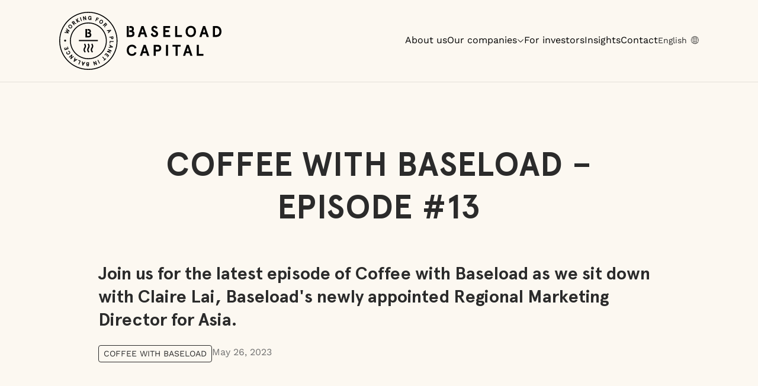

--- FILE ---
content_type: text/html; charset=UTF-8
request_url: https://www.baseloadcap.com/coffee-with-baseload-episode-13/
body_size: 32409
content:

<!DOCTYPE html>

<html class="no-js" lang="en-US">

<head>

	<meta charset="UTF-8">
	<meta name="viewport" content="width=device-width, initial-scale=1.0">

	<link rel="profile" href="https://gmpg.org/xfn/11">

	<!-- Font Preloading -->
	<link rel="preload" href="https://www.baseloadcap.com/wp-content/themes/baseloadcapital-wp-theme-1/assets/fonts/mark-pro-350-subset.woff2" as="font" type="font/woff2" crossorigin="">

<link rel="preload" href="https://www.baseloadcap.com/wp-content/themes/baseloadcapital-wp-theme-1/assets/fonts/mark-pro-500-subset.woff2" as="font" type="font/woff2" crossorigin="">
	<meta name='robots' content='index, follow, max-image-preview:large, max-snippet:-1, max-video-preview:-1' />
<script id="cookieyes" type="text/javascript" src="https://cdn-cookieyes.com/client_data/294f890b74807e03ceda381f/script.js" defer></script>
	<!-- This site is optimized with the Yoast SEO plugin v26.7 - https://yoast.com/wordpress/plugins/seo/ -->
	<title>Coffee with Baseload – Episode #13 - Baseload Capital - Investing in geothermal energy for a planet in balance.</title>
	<link rel="canonical" href="https://www.baseloadcap.com/coffee-with-baseload-episode-13/" />
	<meta property="og:locale" content="en_US" />
	<meta property="og:type" content="article" />
	<meta property="og:title" content="Coffee with Baseload – Episode #13 - Baseload Capital - Investing in geothermal energy for a planet in balance." />
	<meta property="og:url" content="https://www.baseloadcap.com/coffee-with-baseload-episode-13/" />
	<meta property="og:site_name" content="Baseload Capital - Investing in geothermal energy for a planet in balance." />
	<meta property="article:published_time" content="2023-05-26T09:23:08+00:00" />
	<meta property="article:modified_time" content="2024-10-23T14:11:19+00:00" />
	<meta property="og:image" content="https://www.baseloadcap.com/wp-content/uploads/Coffee-with-Baseload-–-Episode-13.webp" />
	<meta property="og:image:width" content="1080" />
	<meta property="og:image:height" content="1080" />
	<meta property="og:image:type" content="image/webp" />
	<meta name="author" content="Baseload Capital" />
	<meta name="twitter:card" content="summary_large_image" />
	<meta name="twitter:label1" content="Written by" />
	<meta name="twitter:data1" content="Baseload Capital" />
	<meta name="twitter:label2" content="Est. reading time" />
	<meta name="twitter:data2" content="1 minute" />
	<script type="application/ld+json" class="yoast-schema-graph">{"@context":"https://schema.org","@graph":[{"@type":"Article","@id":"https://www.baseloadcap.com/coffee-with-baseload-episode-13/#article","isPartOf":{"@id":"https://www.baseloadcap.com/coffee-with-baseload-episode-13/"},"author":{"name":"Baseload Capital","@id":"https://www.baseloadcap.com/#/schema/person/1310cde99c91c70526ba3e216fc20e1f"},"headline":"Coffee with Baseload – Episode #13","datePublished":"2023-05-26T09:23:08+00:00","dateModified":"2024-10-23T14:11:19+00:00","mainEntityOfPage":{"@id":"https://www.baseloadcap.com/coffee-with-baseload-episode-13/"},"wordCount":4,"image":{"@id":"https://www.baseloadcap.com/coffee-with-baseload-episode-13/#primaryimage"},"thumbnailUrl":"https://www.baseloadcap.com/wp-content/uploads/Coffee-with-Baseload-–-Episode-13.webp","articleSection":["Coffee with Baseload"],"inLanguage":"en-US"},{"@type":"WebPage","@id":"https://www.baseloadcap.com/coffee-with-baseload-episode-13/","url":"https://www.baseloadcap.com/coffee-with-baseload-episode-13/","name":"Coffee with Baseload – Episode #13 - Baseload Capital - Investing in geothermal energy for a planet in balance.","isPartOf":{"@id":"https://www.baseloadcap.com/#website"},"primaryImageOfPage":{"@id":"https://www.baseloadcap.com/coffee-with-baseload-episode-13/#primaryimage"},"image":{"@id":"https://www.baseloadcap.com/coffee-with-baseload-episode-13/#primaryimage"},"thumbnailUrl":"https://www.baseloadcap.com/wp-content/uploads/Coffee-with-Baseload-–-Episode-13.webp","datePublished":"2023-05-26T09:23:08+00:00","dateModified":"2024-10-23T14:11:19+00:00","author":{"@id":"https://www.baseloadcap.com/#/schema/person/1310cde99c91c70526ba3e216fc20e1f"},"breadcrumb":{"@id":"https://www.baseloadcap.com/coffee-with-baseload-episode-13/#breadcrumb"},"inLanguage":"en-US","potentialAction":[{"@type":"ReadAction","target":["https://www.baseloadcap.com/coffee-with-baseload-episode-13/"]}]},{"@type":"ImageObject","inLanguage":"en-US","@id":"https://www.baseloadcap.com/coffee-with-baseload-episode-13/#primaryimage","url":"https://www.baseloadcap.com/wp-content/uploads/Coffee-with-Baseload-–-Episode-13.webp","contentUrl":"https://www.baseloadcap.com/wp-content/uploads/Coffee-with-Baseload-–-Episode-13.webp","width":1080,"height":1080},{"@type":"BreadcrumbList","@id":"https://www.baseloadcap.com/coffee-with-baseload-episode-13/#breadcrumb","itemListElement":[{"@type":"ListItem","position":1,"name":"Home","item":"https://www.baseloadcap.com/"},{"@type":"ListItem","position":2,"name":"Coffee with Baseload – Episode #13"}]},{"@type":"WebSite","@id":"https://www.baseloadcap.com/#website","url":"https://www.baseloadcap.com/","name":"Baseload Capital - Investing in geothermal energy for a planet in balance.","description":"","potentialAction":[{"@type":"SearchAction","target":{"@type":"EntryPoint","urlTemplate":"https://www.baseloadcap.com/?s={search_term_string}"},"query-input":{"@type":"PropertyValueSpecification","valueRequired":true,"valueName":"search_term_string"}}],"inLanguage":"en-US"},{"@type":"Person","@id":"https://www.baseloadcap.com/#/schema/person/1310cde99c91c70526ba3e216fc20e1f","name":"Baseload Capital","image":{"@type":"ImageObject","inLanguage":"en-US","@id":"https://www.baseloadcap.com/#/schema/person/image/","url":"https://secure.gravatar.com/avatar/890b4007e7a574b7928b3d4793a3a2a68ca697f41f8470d10d3f748de579e973?s=96&d=mm&r=g","contentUrl":"https://secure.gravatar.com/avatar/890b4007e7a574b7928b3d4793a3a2a68ca697f41f8470d10d3f748de579e973?s=96&d=mm&r=g","caption":"Baseload Capital"},"url":"https://www.baseloadcap.com/author/client-admin/"}]}</script>
	<!-- / Yoast SEO plugin. -->


<link rel="alternate" title="oEmbed (JSON)" type="application/json+oembed" href="https://www.baseloadcap.com/wp-json/oembed/1.0/embed?url=https%3A%2F%2Fwww.baseloadcap.com%2Fcoffee-with-baseload-episode-13%2F" />
<link rel="alternate" title="oEmbed (XML)" type="text/xml+oembed" href="https://www.baseloadcap.com/wp-json/oembed/1.0/embed?url=https%3A%2F%2Fwww.baseloadcap.com%2Fcoffee-with-baseload-episode-13%2F&#038;format=xml" />
<style id='wp-img-auto-sizes-contain-inline-css'>
img:is([sizes=auto i],[sizes^="auto," i]){contain-intrinsic-size:3000px 1500px}
/*# sourceURL=wp-img-auto-sizes-contain-inline-css */
</style>
<style id='wpgb-head-inline-css'>
.wp-grid-builder:not(.wpgb-template),.wpgb-facet{opacity:0.01}.wpgb-facet fieldset{margin:0;padding:0;border:none;outline:none;box-shadow:none}.wpgb-facet fieldset:last-child{margin-bottom:40px;}.wpgb-facet fieldset legend.wpgb-sr-only{height:1px;width:1px}
/*# sourceURL=wpgb-head-inline-css */
</style>
<link rel='stylesheet' id='wpml-legacy-dropdown-0-css' href='https://www.baseloadcap.com/wp-content/plugins/sitepress-multilingual-cms/templates/language-switchers/legacy-dropdown/style.min.css' media='all' />
<link rel='stylesheet' id='prosekwptheme-main-css' href='https://www.baseloadcap.com/wp-content/themes/baseloadcapital-wp-theme-1/assets/css/main.css' media='all' />
<script id="wpml-cookie-js-extra">
var wpml_cookies = {"wp-wpml_current_language":{"value":"en","expires":1,"path":"/"}};
var wpml_cookies = {"wp-wpml_current_language":{"value":"en","expires":1,"path":"/"}};
//# sourceURL=wpml-cookie-js-extra
</script>
<script src="https://www.baseloadcap.com/wp-content/plugins/sitepress-multilingual-cms/res/js/cookies/language-cookie.js" id="wpml-cookie-js" defer data-wp-strategy="defer"></script>
<script id="wpgmza_data-js-extra">
var wpgmza_google_api_status = {"message":"Enqueued","code":"ENQUEUED"};
//# sourceURL=wpgmza_data-js-extra
</script>
<script defer src="https://www.baseloadcap.com/wp-content/plugins/wp-google-maps/wpgmza_data.js" id="wpgmza_data-js"></script>
<script defer src="https://www.baseloadcap.com/wp-content/plugins/sitepress-multilingual-cms/templates/language-switchers/legacy-dropdown/script.min.js" id="wpml-legacy-dropdown-0-js"></script>
<link rel="https://api.w.org/" href="https://www.baseloadcap.com/wp-json/" /><link rel="alternate" title="JSON" type="application/json" href="https://www.baseloadcap.com/wp-json/wp/v2/posts/4269" /><link rel="EditURI" type="application/rsd+xml" title="RSD" href="https://www.baseloadcap.com/xmlrpc.php?rsd" />

<link rel='shortlink' href='https://www.baseloadcap.com/?p=4269' />
<meta name="generator" content="WPML ver:4.8.6 stt:1,26,68,66;" />
<noscript><style>.wp-grid-builder .wpgb-card.wpgb-card-hidden .wpgb-card-wrapper{opacity:1!important;visibility:visible!important;transform:none!important}.wpgb-facet {opacity:1!important;pointer-events:auto!important}.wpgb-facet *:not(.wpgb-pagination-facet){display:none}</style></noscript>
		<!-- Google tag (gtag.js) -->
		<script async src="https://www.googletagmanager.com/gtag/js?id=G-PF71X8CL37"></script>
		<script>
			window.dataLayer = window.dataLayer || [];

			function gtag() {
				dataLayer.push(arguments);
			}
			gtag('js', new Date());
			gtag('config', 'G-PF71X8CL37');
		</script>

	<link rel="icon" href="https://www.baseloadcap.com/wp-content/uploads/cropped-Symbol-32x32.png" sizes="32x32" />
<link rel="icon" href="https://www.baseloadcap.com/wp-content/uploads/cropped-Symbol-192x192.png" sizes="192x192" />
<link rel="apple-touch-icon" href="https://www.baseloadcap.com/wp-content/uploads/cropped-Symbol-180x180.png" />
<meta name="msapplication-TileImage" content="https://www.baseloadcap.com/wp-content/uploads/cropped-Symbol-270x270.png" />
	<style id="font-display-swap">
		@font-face{
			font-family:"mark w01";
			font-weight:500;
			font-style:normal;
			src:url("https://www.baseloadcap.com/wp-content/themes/baseloadcapital-wp-theme-1/assets/fonts/mark-pro-500-subset.woff2") format("woff2");
			font-display:swap;
		}
		@font-face{
			font-family:"mark w01";
			font-weight:350;
			font-style:normal;
			src:url("https://www.baseloadcap.com/wp-content/themes/baseloadcapital-wp-theme-1/assets/fonts/mark-pro-350-subset.woff2") format("woff2");
			font-display:swap;
		}
		@font-face{
			font-family:"apercu_bold";
			font-weight:700;
			font-style:normal;
			src:url("https://www.baseloadcap.com/wp-content/themes/baseloadcapital-wp-theme-1/assets/fonts/apercu_bold.woff2") format("woff2");
			font-display:swap;
		}
		@font-face{
			font-family:"Work Sans";
			font-weight:400;
			font-style:normal;
			src:url("https://www.baseloadcap.com/wp-content/themes/baseloadcapital-wp-theme-1/assets/fonts/WorkSans-400.woff2") format("woff2");
			font-display:swap;
		}
		@font-face{
			font-family:"Work_Sans_Medium";
			font-weight:400; /* change to 500 if that’s what your CSS uses */
			font-style:normal;
			src:url("https://www.baseloadcap.com/wp-content/themes/baseloadcapital-wp-theme-1/assets/fonts/WorkSans-500.woff2") format("woff2");
			font-display:swap;
		}
		@font-face{
			font-family:"Noto Sans TC";
			font-style:normal;
			src:url("https://www.baseloadcap.com/wp-content/themes/baseloadcapital-wp-theme-1/assets/fonts/NotoSansTC.woff2") format("woff2");
			font-display:swap;
		}
		@font-face{
			font-family:"Noto Sans JP";
			font-style:normal;
			src:url("https://www.baseloadcap.com/wp-content/themes/baseloadcapital-wp-theme-1/assets/fonts/NotoSansJP.woff2") format("woff2");
			font-display:swap;
		}
	</style>
			<style id="wp-custom-css">
			.page-id-2010 h3 {
	margin-top: 50px;
	margin-bottom: 10px;
}
.page-id-2010 h4 {
	color: #f75c46;
}
.page-id-2010 h4, h5 {
	margin-top: 30px;
	margin-bottom: 10px;
}
.page-id-2010 ul, p {
	margin-top: 10px;
	margin-bottom: 20px;
}
.page-id-2010 td {
	border: solid 1px #727272;
	padding: 5px;
	word-break: break-word;
	min-width: 110px;
}
.page-id-2010 strong {
	font-weight: 600;
}
@media only screen and (max-width: 450px) {
.page-id-2010 td {
    font-size: 12px;
	line-height: 1.2;
  }
}		</style>
		
	<!-- Header Scripts -->
	
<style id='global-styles-inline-css'>
:root{--wp--preset--aspect-ratio--square: 1;--wp--preset--aspect-ratio--4-3: 4/3;--wp--preset--aspect-ratio--3-4: 3/4;--wp--preset--aspect-ratio--3-2: 3/2;--wp--preset--aspect-ratio--2-3: 2/3;--wp--preset--aspect-ratio--16-9: 16/9;--wp--preset--aspect-ratio--9-16: 9/16;--wp--preset--color--black: #000000;--wp--preset--color--cyan-bluish-gray: #abb8c3;--wp--preset--color--white: #ffffff;--wp--preset--color--pale-pink: #f78da7;--wp--preset--color--vivid-red: #cf2e2e;--wp--preset--color--luminous-vivid-orange: #ff6900;--wp--preset--color--luminous-vivid-amber: #fcb900;--wp--preset--color--light-green-cyan: #7bdcb5;--wp--preset--color--vivid-green-cyan: #00d084;--wp--preset--color--pale-cyan-blue: #8ed1fc;--wp--preset--color--vivid-cyan-blue: #0693e3;--wp--preset--color--vivid-purple: #9b51e0;--wp--preset--gradient--vivid-cyan-blue-to-vivid-purple: linear-gradient(135deg,rgb(6,147,227) 0%,rgb(155,81,224) 100%);--wp--preset--gradient--light-green-cyan-to-vivid-green-cyan: linear-gradient(135deg,rgb(122,220,180) 0%,rgb(0,208,130) 100%);--wp--preset--gradient--luminous-vivid-amber-to-luminous-vivid-orange: linear-gradient(135deg,rgb(252,185,0) 0%,rgb(255,105,0) 100%);--wp--preset--gradient--luminous-vivid-orange-to-vivid-red: linear-gradient(135deg,rgb(255,105,0) 0%,rgb(207,46,46) 100%);--wp--preset--gradient--very-light-gray-to-cyan-bluish-gray: linear-gradient(135deg,rgb(238,238,238) 0%,rgb(169,184,195) 100%);--wp--preset--gradient--cool-to-warm-spectrum: linear-gradient(135deg,rgb(74,234,220) 0%,rgb(151,120,209) 20%,rgb(207,42,186) 40%,rgb(238,44,130) 60%,rgb(251,105,98) 80%,rgb(254,248,76) 100%);--wp--preset--gradient--blush-light-purple: linear-gradient(135deg,rgb(255,206,236) 0%,rgb(152,150,240) 100%);--wp--preset--gradient--blush-bordeaux: linear-gradient(135deg,rgb(254,205,165) 0%,rgb(254,45,45) 50%,rgb(107,0,62) 100%);--wp--preset--gradient--luminous-dusk: linear-gradient(135deg,rgb(255,203,112) 0%,rgb(199,81,192) 50%,rgb(65,88,208) 100%);--wp--preset--gradient--pale-ocean: linear-gradient(135deg,rgb(255,245,203) 0%,rgb(182,227,212) 50%,rgb(51,167,181) 100%);--wp--preset--gradient--electric-grass: linear-gradient(135deg,rgb(202,248,128) 0%,rgb(113,206,126) 100%);--wp--preset--gradient--midnight: linear-gradient(135deg,rgb(2,3,129) 0%,rgb(40,116,252) 100%);--wp--preset--font-size--small: 13px;--wp--preset--font-size--medium: 20px;--wp--preset--font-size--large: 36px;--wp--preset--font-size--x-large: 42px;--wp--preset--spacing--20: 0.44rem;--wp--preset--spacing--30: 0.67rem;--wp--preset--spacing--40: 1rem;--wp--preset--spacing--50: 1.5rem;--wp--preset--spacing--60: 2.25rem;--wp--preset--spacing--70: 3.38rem;--wp--preset--spacing--80: 5.06rem;--wp--preset--shadow--natural: 6px 6px 9px rgba(0, 0, 0, 0.2);--wp--preset--shadow--deep: 12px 12px 50px rgba(0, 0, 0, 0.4);--wp--preset--shadow--sharp: 6px 6px 0px rgba(0, 0, 0, 0.2);--wp--preset--shadow--outlined: 6px 6px 0px -3px rgb(255, 255, 255), 6px 6px rgb(0, 0, 0);--wp--preset--shadow--crisp: 6px 6px 0px rgb(0, 0, 0);}:where(.is-layout-flex){gap: 0.5em;}:where(.is-layout-grid){gap: 0.5em;}body .is-layout-flex{display: flex;}.is-layout-flex{flex-wrap: wrap;align-items: center;}.is-layout-flex > :is(*, div){margin: 0;}body .is-layout-grid{display: grid;}.is-layout-grid > :is(*, div){margin: 0;}:where(.wp-block-columns.is-layout-flex){gap: 2em;}:where(.wp-block-columns.is-layout-grid){gap: 2em;}:where(.wp-block-post-template.is-layout-flex){gap: 1.25em;}:where(.wp-block-post-template.is-layout-grid){gap: 1.25em;}.has-black-color{color: var(--wp--preset--color--black) !important;}.has-cyan-bluish-gray-color{color: var(--wp--preset--color--cyan-bluish-gray) !important;}.has-white-color{color: var(--wp--preset--color--white) !important;}.has-pale-pink-color{color: var(--wp--preset--color--pale-pink) !important;}.has-vivid-red-color{color: var(--wp--preset--color--vivid-red) !important;}.has-luminous-vivid-orange-color{color: var(--wp--preset--color--luminous-vivid-orange) !important;}.has-luminous-vivid-amber-color{color: var(--wp--preset--color--luminous-vivid-amber) !important;}.has-light-green-cyan-color{color: var(--wp--preset--color--light-green-cyan) !important;}.has-vivid-green-cyan-color{color: var(--wp--preset--color--vivid-green-cyan) !important;}.has-pale-cyan-blue-color{color: var(--wp--preset--color--pale-cyan-blue) !important;}.has-vivid-cyan-blue-color{color: var(--wp--preset--color--vivid-cyan-blue) !important;}.has-vivid-purple-color{color: var(--wp--preset--color--vivid-purple) !important;}.has-black-background-color{background-color: var(--wp--preset--color--black) !important;}.has-cyan-bluish-gray-background-color{background-color: var(--wp--preset--color--cyan-bluish-gray) !important;}.has-white-background-color{background-color: var(--wp--preset--color--white) !important;}.has-pale-pink-background-color{background-color: var(--wp--preset--color--pale-pink) !important;}.has-vivid-red-background-color{background-color: var(--wp--preset--color--vivid-red) !important;}.has-luminous-vivid-orange-background-color{background-color: var(--wp--preset--color--luminous-vivid-orange) !important;}.has-luminous-vivid-amber-background-color{background-color: var(--wp--preset--color--luminous-vivid-amber) !important;}.has-light-green-cyan-background-color{background-color: var(--wp--preset--color--light-green-cyan) !important;}.has-vivid-green-cyan-background-color{background-color: var(--wp--preset--color--vivid-green-cyan) !important;}.has-pale-cyan-blue-background-color{background-color: var(--wp--preset--color--pale-cyan-blue) !important;}.has-vivid-cyan-blue-background-color{background-color: var(--wp--preset--color--vivid-cyan-blue) !important;}.has-vivid-purple-background-color{background-color: var(--wp--preset--color--vivid-purple) !important;}.has-black-border-color{border-color: var(--wp--preset--color--black) !important;}.has-cyan-bluish-gray-border-color{border-color: var(--wp--preset--color--cyan-bluish-gray) !important;}.has-white-border-color{border-color: var(--wp--preset--color--white) !important;}.has-pale-pink-border-color{border-color: var(--wp--preset--color--pale-pink) !important;}.has-vivid-red-border-color{border-color: var(--wp--preset--color--vivid-red) !important;}.has-luminous-vivid-orange-border-color{border-color: var(--wp--preset--color--luminous-vivid-orange) !important;}.has-luminous-vivid-amber-border-color{border-color: var(--wp--preset--color--luminous-vivid-amber) !important;}.has-light-green-cyan-border-color{border-color: var(--wp--preset--color--light-green-cyan) !important;}.has-vivid-green-cyan-border-color{border-color: var(--wp--preset--color--vivid-green-cyan) !important;}.has-pale-cyan-blue-border-color{border-color: var(--wp--preset--color--pale-cyan-blue) !important;}.has-vivid-cyan-blue-border-color{border-color: var(--wp--preset--color--vivid-cyan-blue) !important;}.has-vivid-purple-border-color{border-color: var(--wp--preset--color--vivid-purple) !important;}.has-vivid-cyan-blue-to-vivid-purple-gradient-background{background: var(--wp--preset--gradient--vivid-cyan-blue-to-vivid-purple) !important;}.has-light-green-cyan-to-vivid-green-cyan-gradient-background{background: var(--wp--preset--gradient--light-green-cyan-to-vivid-green-cyan) !important;}.has-luminous-vivid-amber-to-luminous-vivid-orange-gradient-background{background: var(--wp--preset--gradient--luminous-vivid-amber-to-luminous-vivid-orange) !important;}.has-luminous-vivid-orange-to-vivid-red-gradient-background{background: var(--wp--preset--gradient--luminous-vivid-orange-to-vivid-red) !important;}.has-very-light-gray-to-cyan-bluish-gray-gradient-background{background: var(--wp--preset--gradient--very-light-gray-to-cyan-bluish-gray) !important;}.has-cool-to-warm-spectrum-gradient-background{background: var(--wp--preset--gradient--cool-to-warm-spectrum) !important;}.has-blush-light-purple-gradient-background{background: var(--wp--preset--gradient--blush-light-purple) !important;}.has-blush-bordeaux-gradient-background{background: var(--wp--preset--gradient--blush-bordeaux) !important;}.has-luminous-dusk-gradient-background{background: var(--wp--preset--gradient--luminous-dusk) !important;}.has-pale-ocean-gradient-background{background: var(--wp--preset--gradient--pale-ocean) !important;}.has-electric-grass-gradient-background{background: var(--wp--preset--gradient--electric-grass) !important;}.has-midnight-gradient-background{background: var(--wp--preset--gradient--midnight) !important;}.has-small-font-size{font-size: var(--wp--preset--font-size--small) !important;}.has-medium-font-size{font-size: var(--wp--preset--font-size--medium) !important;}.has-large-font-size{font-size: var(--wp--preset--font-size--large) !important;}.has-x-large-font-size{font-size: var(--wp--preset--font-size--x-large) !important;}
/*# sourceURL=global-styles-inline-css */
</style>
</head>

<body class="wp-singular post-template-default single single-post postid-4269 single-format-standard wp-theme-baseloadcapital-wp-theme-1 group group/body group/id-4269 group/type-post group/coffee-with-baseload-episode-13 ">

	<div class="page min-h-screen">

		
			<header id="header" class="py-[18px] md:py-5 sticky top-0 bg-bl-primary-steam z-50 shadow-[0px_1px_0px_0px_rgba(17,17,26,0.10)] transition-all duration-500 ease-out">

    <nav class="nav-menu">
        <div class="container py-0 flex items-center">
            <div class="flex justify-between w-full">

                <div class="flex relative justify-between w-full [&_path]:transition [&_path]:duration-500 [&_path]:ease-in-out">
                    <div class="[&_.baseload-logo_svg_path]:hover:!fill-bl-primary-sunset [&_a.power-logo]:flex [&_a.baseload-logo]:flex [&_a.main-logo]:absolute [&_a.main-logo]:top-0 [&_a.main-logo]:z-10 [&:hover_.main-logo]:relative [&_a.main-logo]:opacity-0 [&:hover_a.main-logo]:opacity-100 [&:hover_a.power-logo]:opacity-0 [&:hover_a.power-logo]:absolute [&_a.power-logo]:top-0">
                                                    <a href="https://www.baseloadcap.com" class="baseload-logo [&_svg]:max-w-[150px] [&_svg]:h-auto lg:[&_svg]:max-w-none">
                                <!-- START COMPONENT : main-logo-svg --><svg width="274" height="98" viewBox="0 0 274 98" fill="none" xmlns="http://www.w3.org/2000/svg">
<g clip-path="url(#clip0_5025_449)">
<path d="M127.092 36.8466C127.092 38.5963 126.52 40.0253 125.446 40.9877C124.391 41.9306 122.838 42.4312 120.952 42.4312H114.021V23.9471H117.514V39.2185H120.635C122.657 39.2185 123.599 38.4408 123.599 36.7688C123.599 35.0969 122.657 34.3192 120.635 34.3192H118.525V31.1065H120.635C122.115 31.1065 122.779 30.4989 122.779 29.1332C122.779 27.7674 122.115 27.1599 120.557 27.1599H118.525V23.9471H120.82C124.2 23.9471 126.139 25.7698 126.139 28.9485C126.139 30.4698 125.47 31.7335 124.347 32.341C126.169 33.1041 127.092 34.6206 127.092 36.8466ZM136.401 42.4263V42.4069L137.749 38.0811H143.586L144.929 42.4069V42.4263H148.695L148.685 42.3923L142.413 23.9617V23.9423H138.931V23.9617L132.655 42.3923L132.645 42.4263H136.406H136.401ZM140.665 28.5888L142.589 34.8684H138.745L140.67 28.5888H140.665ZM154.619 37.459V37.4396L154.629 37.4299L157.408 35.6898L157.437 35.6704L157.447 35.7044C158.312 38.7762 159.909 39.4226 161.101 39.4226C162.185 39.4226 163.479 39.0095 163.479 37.0507C163.479 35.787 162.121 35.1503 160.544 34.4164C158.395 33.4152 155.728 32.1661 155.728 28.7589C155.728 27.3932 156.241 26.1246 157.169 25.1914C158.111 24.2485 159.401 23.7284 160.807 23.7284C163.25 23.7284 165.154 24.9192 166.175 27.087L166.185 27.1064L166.165 27.121L163.386 28.8853L163.362 28.8999L163.347 28.8756C162.639 27.5195 161.877 26.9411 160.803 26.9411C159.806 26.9411 159.054 27.6556 159.054 28.5985C159.054 29.974 160.519 30.6739 162.214 31.4807C164.441 32.5452 166.966 33.7457 166.966 36.8661C166.966 38.6207 166.4 40.0885 165.325 41.1092C164.275 42.1056 162.781 42.6353 161.013 42.6353C159.411 42.6353 157.94 42.1055 156.768 41.1043C155.674 40.1711 154.907 38.8734 154.614 37.4542L154.619 37.459ZM175.704 42.4263H175.68V23.9423H187.187V27.155H179.172V30.9704H185.6V34.1831H179.172V39.2136H187.456V42.4263H175.709H175.704ZM195.886 42.4263H195.862V23.9423H199.354V39.2136H207.212V42.4263H195.891H195.886ZM222.197 23.7333C219.775 23.7333 217.591 24.5596 216.058 26.0566C214.343 27.7237 213.44 30.1927 213.44 33.1867C213.44 36.1807 214.343 38.6498 216.058 40.3169C217.591 41.8139 219.775 42.6402 222.197 42.6402C224.62 42.6402 226.803 41.8139 228.337 40.3169C230.051 38.6498 230.955 36.1807 230.955 33.1867C230.955 30.1927 230.051 27.7237 228.337 26.0566C226.803 24.5596 224.62 23.7333 222.197 23.7333ZM222.197 39.4275C219.677 39.4275 216.986 37.7895 216.986 33.1867C216.986 28.584 219.677 26.946 222.197 26.946C224.718 26.946 227.409 28.584 227.409 33.1867C227.409 37.7895 224.718 39.4275 222.197 39.4275ZM246.399 23.9617V23.9423H242.916V23.9617L236.64 42.3923L236.63 42.4263H240.391V42.4069L241.739 38.0811H247.576L248.919 42.4069V42.4263H252.685L252.675 42.3923L246.403 23.9617H246.399ZM242.731 34.8733L244.655 28.5937L246.579 34.8733H242.735H242.731ZM271.313 26.1392C269.789 24.7248 267.669 23.9423 265.344 23.9423H259.522V42.4263H265.344C267.669 42.4263 269.789 41.6487 271.313 40.2294C273.066 38.5963 273.999 36.1613 273.999 33.1819C273.999 30.2025 273.071 27.7674 271.313 26.1343V26.1392ZM264.26 39.2136H263.015V27.155H264.26C269.379 27.155 270.453 30.4358 270.453 33.1819C270.453 35.928 269.379 39.2088 264.26 39.2088V39.2136Z" fill="black"/>
<path d="M8.34714 48.531C8.36667 47.6172 9.12373 46.8882 10.042 46.9076C10.9602 46.927 11.6928 47.6804 11.6733 48.5942C11.6586 49.5079 10.8967 50.237 9.97847 50.2175C9.06023 50.1981 8.3276 49.4447 8.34714 48.531ZM80.3894 49.0024C80.3894 66.0916 66.4157 79.9971 49.2427 79.9971C32.0698 79.9971 18.096 66.0916 18.096 49.0024C18.096 31.9133 32.0698 18.0077 49.2427 18.0077C66.4157 18.0077 80.3894 31.9133 80.3894 49.0024ZM78.802 49.0024C78.802 32.7833 65.5414 19.5874 49.2427 19.5874C32.9441 19.5874 19.6834 32.7833 19.6834 49.0024C19.6834 65.2215 32.9441 78.4175 49.2427 78.4175C65.5414 78.4175 78.802 65.2215 78.802 49.0024ZM98.4806 49.0024C98.4806 76.0213 76.3892 98.0049 49.2379 98.0049C22.0865 98.0049 0 76.0213 0 49.0024C0 21.9835 22.0913 0 49.2427 0C76.3941 0 98.4855 21.9835 98.4855 49.0024H98.4806ZM96.8932 49.0024C96.8932 22.8535 75.515 1.57963 49.2379 1.57963C22.9607 1.57963 1.58737 22.8535 1.58737 49.0024C1.58737 75.1513 22.9656 96.4252 49.2427 96.4252C75.5199 96.4252 96.8981 75.1513 96.8981 49.0024H96.8932ZM50.1854 61.5568C47.9484 65.0368 50.7324 67.0393 50.8545 67.122L49.6139 68.8814C49.57 68.8474 45.0228 65.5909 48.3636 60.3952C50.3905 57.2456 48.0314 55.1897 47.9289 55.1022L49.3307 53.4643C50.6885 54.6113 52.608 57.7803 50.1854 61.5519V61.5568ZM55.4408 53.4643L54.039 55.1022C54.1416 55.1897 56.5007 57.2408 54.4737 60.3952C51.1329 65.5909 55.6753 68.8474 55.7241 68.8814L56.9647 67.122C56.8426 67.0393 54.0586 65.0368 56.2956 61.5568C58.723 57.7851 56.7986 54.6162 55.4408 53.4691V53.4643ZM43.2254 53.4643L41.8187 55.0974C42.0727 55.3161 44.2266 57.338 42.2583 60.3952C38.9175 65.5909 43.4598 68.8474 43.5087 68.8814L44.7541 67.1268C44.4562 66.913 41.9066 64.9396 44.0801 61.5568C46.5076 57.7851 44.5832 54.6162 43.2254 53.4691V53.4643ZM33.1395 49.5468H65.3411V47.5783H33.1395V49.5468ZM49.5456 43.272C52.4517 43.272 54.2393 41.7556 54.2393 39.0046C54.2393 37.2063 53.4481 36.0932 52.1049 35.5489C52.9987 35.0823 53.5067 34.0956 53.5067 32.9388C53.5067 30.3726 51.8607 29.1186 49.443 29.1186H47.8214V31.5439H49.2427C50.3612 31.5439 50.9669 31.9279 50.9669 33.0798C50.9669 34.2317 50.3563 34.6157 49.3013 34.6157H47.8214V37.041H49.3013C50.9473 37.041 51.5969 37.7263 51.5969 38.9414C51.5969 40.1565 50.9473 40.8418 49.3013 40.8418H46.8837V29.1186H44.2413V43.2672H49.5456V43.272ZM15.6295 36.3606L8.85021 35.1941L9.40701 34.0033L13.8126 34.8344L10.9358 32.2633L11.3754 31.3252L15.2046 31.8598L11.727 29.0408L12.2789 27.8597L17.549 32.2633L17.0704 33.2937L13.2411 32.7639L16.1228 35.3253L15.6393 36.3654L15.6295 36.3606ZM15.4244 24.8949C15.3023 24.0443 15.5123 23.2861 16.0544 22.6397C16.5673 21.9933 17.2657 21.6287 18.1302 21.5704C18.985 21.5121 19.8104 21.8086 20.5821 22.4453C21.3636 23.0625 21.8276 23.8013 21.9497 24.647C22.0718 25.4976 21.8618 26.2558 21.3245 26.8925C20.8068 27.5487 20.1083 27.9083 19.2438 27.9715C19.1706 27.9715 19.1022 27.9764 19.0289 27.9764C18.2523 27.9764 17.5002 27.6799 16.792 27.0967C16.0056 26.4794 15.5465 25.7358 15.4244 24.8949ZM16.6357 24.7054C16.7236 25.1963 17.0459 25.6677 17.5979 26.1149C18.1498 26.5572 18.6773 26.771 19.1803 26.7564C19.6736 26.737 20.0693 26.5377 20.3916 26.144C20.714 25.7503 20.8263 25.3226 20.7433 24.8366C20.6554 24.3457 20.333 23.8742 19.7811 23.4271C19.2487 22.9994 18.7359 22.7806 18.2523 22.7806C18.2328 22.7806 18.2133 22.7806 18.1986 22.7806C17.7053 22.8001 17.3097 22.9994 16.9873 23.393C16.665 23.7867 16.5526 24.2145 16.6357 24.7005V24.7054ZM25.0951 22.732L20.9484 17.5703L22.7556 16.1365C23.244 15.7477 23.7373 15.5581 24.2209 15.5921C24.7142 15.6213 25.144 15.8643 25.5103 16.3212C26.0524 16.9968 26.1111 17.7015 25.691 18.3723L29.0904 19.5679L27.9768 20.4525L24.7191 19.3249L24.2599 19.6894L26.0818 21.9592L25.1049 22.7369L25.0951 22.732ZM23.5029 18.7514L24.3088 18.1098C24.5335 17.93 24.6604 17.7599 24.6946 17.5897C24.7239 17.4342 24.6653 17.2738 24.5237 17.094C24.3185 16.8412 24.0353 16.6371 23.4833 17.0794L22.6774 17.721L23.5029 18.7514ZM31.9575 17.9397L30.7071 15.5581L33.8574 16.953L35.2641 16.224L31.005 14.3624L32.0454 10.4401L30.6192 11.1789L29.8719 13.959L28.8853 12.0781L27.7717 12.6565L30.8439 18.5181L31.9526 17.9397H31.9575ZM38.2581 15.2422L36.1139 8.98686L34.9271 9.39027L37.0713 15.6456L38.2581 15.2422ZM42.312 14.1875L41.6478 10.095L44.6809 13.8084L45.9019 13.6139L44.842 7.08645L43.6112 7.28572L44.2755 11.3976L41.2277 7.66969L40.0067 7.86411L41.0665 14.3916L42.3023 14.1923L42.312 14.1875ZM51.5188 13.682C51.9437 13.7112 52.3393 13.6382 52.6861 13.473C52.8326 13.4049 52.9645 13.3223 53.0866 13.23L53.1013 13.7112L54.2149 13.7792L54.4347 10.2117L51.8656 10.0561L51.7972 11.2129L53.111 11.2907C53.0427 11.6698 52.8961 11.9663 52.6812 12.1704C52.4224 12.4134 52.0756 12.5204 51.6165 12.4912C51.0939 12.462 50.6982 12.2579 50.4052 11.8691C50.1072 11.4754 49.9754 10.9164 50.0193 10.2117C50.0633 9.50692 50.2587 8.96741 50.6054 8.61261C50.9473 8.26266 51.3674 8.11199 51.8949 8.14115C52.6177 8.18489 53.0769 8.59317 53.2966 9.38541L53.3552 9.60413L54.5519 9.36111L54.503 9.12295C54.3712 8.49596 54.0781 7.98076 53.6385 7.59193C53.199 7.20795 52.6373 6.98924 51.9681 6.95035C51.128 6.90175 50.3905 7.16421 49.7702 7.73288C49.1548 8.30154 48.808 9.10837 48.7445 10.1339C48.6713 11.1546 48.9057 12.0003 49.4528 12.6419C49.9998 13.2883 50.6933 13.6431 51.5237 13.6869L51.5188 13.682ZM63.1188 13.264L65.3069 14.1389L65.7563 13.0307L63.5682 12.1558L64.0908 10.863L66.7673 11.9323L67.2167 10.8241L63.3777 9.29306L60.9014 15.4269L62.0638 15.8935L63.1237 13.2689L63.1188 13.264ZM67.7735 17.5946C67.6318 16.7538 67.8516 15.908 68.4133 15.0818C68.9603 14.2458 69.6588 13.716 70.4891 13.5167C71.3292 13.3175 72.1107 13.4536 72.8042 13.9299C73.5027 14.377 73.9276 15.0332 74.0692 15.8837C74.2109 16.7246 73.9911 17.5703 73.4245 18.3966C72.8824 19.2326 72.1839 19.7575 71.3487 19.9568C71.0996 20.0151 70.8554 20.0442 70.6161 20.0442C70.0544 20.0442 69.5269 19.879 69.0434 19.5485C68.34 19.1013 67.9102 18.4403 67.7686 17.5897L67.7735 17.5946ZM68.9896 17.4148C69.0531 17.9008 69.2925 18.2751 69.7174 18.557C70.1423 18.8389 70.5819 18.9118 71.0557 18.7805C71.5392 18.6493 71.9788 18.2848 72.3744 17.6967C72.7651 17.1086 72.9312 16.5593 72.8677 16.0684C72.8042 15.5824 72.5649 15.2082 72.14 14.9263C71.8518 14.7367 71.5539 14.6395 71.2462 14.6395C71.0996 14.6395 70.9531 14.6589 70.8017 14.7027C70.3182 14.8339 69.8786 15.1984 69.4829 15.7865C69.0922 16.3746 68.9262 16.9239 68.9896 17.4148ZM73.5711 22.9021L78.3478 18.3091L79.9547 19.9616C80.3894 20.4088 80.6239 20.8802 80.6385 21.3614C80.6581 21.8523 80.4529 22.3043 80.0329 22.7077C79.4077 23.3056 78.7093 23.4319 77.9962 23.0771L77.1219 26.5572L76.1304 25.5365L76.9509 22.2023L76.5407 21.7794L74.4404 23.7965L73.5711 22.8973V22.9021ZM77.4052 20.9483L78.1231 21.687C78.3234 21.8912 78.509 22.003 78.6751 22.0176C78.8314 22.0321 78.9876 21.9592 79.1537 21.8037C79.3198 21.6433 79.393 21.4926 79.3882 21.3371C79.3784 21.167 79.2709 20.9774 79.0756 20.7733L78.3576 20.0345L77.4052 20.9483ZM80.3503 31.1405L87.3543 30.3531L87.8232 31.3058L82.8755 36.2974L82.2992 35.1163L83.5397 33.8915L82.6703 32.1126L80.9365 32.3313L80.3552 31.1405H80.3503ZM83.9158 31.9425L84.4384 33.0166L85.7572 31.714L83.9109 31.9425H83.9158ZM84.585 42.3437L91.164 41.4251L91.4961 43.797C91.5841 44.4239 91.4766 44.9537 91.1787 45.362C90.8758 45.7751 90.4167 46.0279 89.8111 46.1154C89.6841 46.1348 89.5571 46.1445 89.435 46.1445C88.9857 46.1445 88.5998 46.0182 88.2774 45.7703C87.8769 45.4543 87.6278 44.978 87.5399 44.351L87.3787 43.2137L84.7559 43.5782L84.5801 42.3437H84.585ZM88.5705 43.0436L88.7317 44.1712C88.7707 44.4482 88.8635 44.6427 89.0052 44.7496C89.1468 44.8565 89.3617 44.8905 89.6353 44.8517C89.899 44.8128 90.0797 44.7253 90.1969 44.5795C90.3093 44.4337 90.3484 44.2247 90.3093 43.9525L90.1481 42.8249L88.5705 43.0436ZM85.2639 49.2843L85.0685 53.299L86.27 53.3573L86.4019 50.5869L91.838 50.8494L91.8966 49.6051L85.2639 49.2892V49.2843ZM84.8634 55.146L90.7489 59.0051L90.4949 60.0355L83.486 60.716L83.8035 59.4425L85.5423 59.2919L86.0209 57.372L84.5508 56.434L84.8682 55.1508L84.8634 55.146ZM86.7975 59.1947L88.6486 59.0343L87.0857 58.033L86.7975 59.1898V59.1947ZM82.138 63.8849L85.8842 65.6979L81.0879 66.0332L80.5457 67.1414L86.5191 70.0333L87.0662 68.9203L83.3004 67.0977L88.1163 66.7623L88.6584 65.6541L82.685 62.7622L82.138 63.8849ZM76.4039 72.9058L77.3563 73.6349L79.1244 71.3456L80.492 72.3955L79.0951 74.1987L80.0378 74.9229L81.4346 73.1197L82.4848 73.9216L80.7704 76.138L81.7228 76.867L84.204 73.6592L78.9437 69.6251L76.4088 72.901L76.4039 72.9058ZM77.2244 79.7201L73.6052 75.6762L72.6772 76.4976L76.2964 80.5415L74.9484 81.7323L75.7445 82.6266L79.3686 79.4187L78.5725 78.5244L77.2244 79.7152V79.7201ZM64.6671 81.6934L67.627 87.6085L68.7503 87.0495L65.7905 81.1345L64.6671 81.6885V81.6934ZM60.7793 83.2827L61.9857 87.2537L58.4788 83.9778L57.2919 84.3326L59.2163 90.6608L60.4081 90.3011L59.1968 86.3156L62.7134 89.6061L63.9003 89.2513L61.9759 82.9231L60.7744 83.2827H60.7793ZM47.8654 85.1248L50.2782 85.1977L50.0731 91.803L47.7628 91.735C47.1572 91.7155 46.6785 91.5405 46.3415 91.21C45.9996 90.8747 45.8335 90.4129 45.8531 89.8394C45.8677 89.3582 46.0436 88.9694 46.361 88.7021C45.8531 88.3521 45.5991 87.8029 45.6186 87.0933C45.6382 86.4712 45.8531 85.9754 46.2585 85.6206C46.659 85.2706 47.206 85.1054 47.8556 85.1248H47.8654ZM48.9057 89.2464L47.8654 89.2173C47.8654 89.2173 47.8263 89.2173 47.8117 89.2173C47.5772 89.2173 47.4014 89.2659 47.289 89.3631C47.1718 89.4652 47.1132 89.6255 47.1083 89.854C47.0986 90.0873 47.1523 90.2525 47.2597 90.3643C47.377 90.4761 47.5674 90.5344 47.8361 90.5442L48.8666 90.5782L48.9057 89.2513V89.2464ZM47.9386 86.3205C47.9093 86.3205 47.88 86.3205 47.8556 86.3205C47.5333 86.3205 47.289 86.3837 47.1376 86.5003C46.9813 86.6218 46.9032 86.8308 46.8934 87.137C46.8837 87.4432 46.952 87.6571 47.0986 87.7883C47.2549 87.9293 47.5235 88.007 47.8898 88.0168L48.9448 88.0508L48.9985 86.3496L47.9435 86.3156L47.9386 86.3205ZM42.6441 84.5805L43.9385 84.877L40.1483 90.7872L39.108 90.549L38.3216 83.5841L39.6062 83.8806L39.782 85.6109L41.721 86.058L42.6441 84.5805ZM41.0665 87.1322L39.8992 86.8649L40.0848 88.7069L41.0665 87.137V87.1322ZM32.0942 82.2426L34.6389 83.3751L32.4215 88.3181L33.5644 88.8284L36.2702 82.7918L32.5826 81.1539L32.0942 82.2475V82.2426ZM29.8524 79.5354L30.9416 80.2985L25.1928 84.3569L24.3185 83.7445L26.2234 76.9983L27.3028 77.7565L26.8095 79.4236L28.4359 80.5609L29.8475 79.5402L29.8524 79.5354ZM27.4249 81.3094L26.4432 80.6241L25.9206 82.3982L27.4249 81.3094ZM23.7324 74.6021L20.6847 77.4308L22.0962 72.8572L21.2513 71.958L16.3915 76.4636L17.2413 77.3676L20.3037 74.5292L18.8873 79.1222L19.7323 80.0214L24.5921 75.5158L23.7373 74.6021H23.7324ZM18.4721 69.5424C18.7017 68.721 18.5991 67.9482 18.1644 67.2386C17.8274 66.6699 17.3927 66.2762 16.8603 66.0527C16.3328 65.8339 15.7467 65.8048 15.1264 65.97L14.8871 66.0332L15.2144 67.2143L15.4439 67.1608C16.2059 66.9761 16.7431 67.1949 17.1241 67.8462C17.3878 68.2933 17.4367 68.7356 17.2755 69.2022C17.1094 69.6737 16.7236 70.0917 16.1179 70.4465C15.5172 70.8013 14.9604 70.9325 14.4622 70.8499C13.9738 70.7673 13.6074 70.5048 13.3437 70.0576C12.9578 69.4063 13.0262 68.8377 13.5586 68.2641L13.7198 68.0892L12.8455 67.2337L12.6746 67.4087C12.2301 67.8705 11.9712 68.3905 11.9029 68.9543C11.8394 69.523 11.9761 70.0965 12.3082 70.6603C12.7185 71.3845 13.3535 71.8511 14.1838 72.0455C14.4085 72.099 14.6331 72.1233 14.8627 72.1233C15.483 72.1233 16.1179 71.9289 16.7675 71.54C17.6662 71.0297 18.2377 70.3541 18.4624 69.5376L18.4721 69.5424ZM14.4329 58.6989L13.2949 59.0829L14.2229 61.8193L12.5866 62.3685L11.854 60.2153L10.7258 60.5945L11.4584 62.7476L10.2031 63.1705L9.29956 60.5167L8.16154 60.9007L9.46562 64.7355L15.7565 62.6164L14.4231 58.6989H14.4329Z" fill="black"/>
<path d="M232.273 55.7098V74.1695H243.59V71.0054H235.717V55.7098H232.273ZM217.04 60.2445L218.998 66.6505H215.076L217.04 60.2445ZM221.333 74.1695H225.045L218.764 55.7098H215.315L209.034 74.1695H212.746L214.099 69.8195H219.985L221.338 74.1695H221.333ZM191.349 58.8739H196.492V74.1695H199.935V58.8739H205.078V55.7098H191.349V58.8739ZM183.636 55.7098H180.193V74.1695H183.636V55.7098ZM166.366 63.778H162.947V58.8739H166.366C167.875 58.8739 168.803 59.637 168.803 61.3284C168.803 63.0198 167.875 63.7829 166.366 63.7829M166.498 66.9421C170.42 66.9421 172.3 64.5411 172.3 61.3235C172.3 58.1059 170.42 55.7049 166.498 55.7049H159.503V74.1647H162.947V66.9373H166.498V66.9421ZM144.265 60.2445L146.228 66.6505H142.306L144.265 60.2445ZM148.563 74.1695H152.275L145.994 55.7098H142.55L136.269 74.1695H139.981L141.334 69.8195H147.22L148.572 74.1695H148.563ZM130.481 61.0902C129.607 57.5567 126.823 55.5008 122.794 55.5008C118.154 55.5008 114.021 58.7718 114.021 64.9445C114.021 71.1172 118.154 74.3882 122.794 74.3882C126.823 74.3882 129.602 72.3323 130.481 68.7988L127.38 68.0065C126.662 69.8778 125.368 71.2241 122.794 71.2241C119.931 71.2241 117.519 69.2216 117.519 64.9494C117.519 60.6771 119.931 58.6746 122.794 58.6746C125.363 58.6746 126.662 60.0209 127.38 61.8922L130.481 61.0999V61.0902Z" fill="black"/>
</g>
<defs>
<clipPath id="clip0_5025_449">
<rect width="274" height="98" fill="white"/>
</clipPath>
</defs>
</svg>
<!-- END COMPONENT : main-logo-svg -->                            </a> <!-- Baseload Logo -->
                                            </div>
                    

                    <div class="hr-desktop-menu hidden lg:flex gap-6 group/deskop-menu [&_a]:px-0  [&_a]:text-black [&_a]:leading-[150%] items-center">
                        <span class="link-animation flex gap-6 z-[999] !items-baseline [&_.current-menu-item]:!border-bl-primary-sunset">
                                    <a id="menu-item-1874" href="/about-us"   data-title="About us" class="level-0 menu-item menu-item-type-custom menu-item-object-custom menu-item-1874 
        
        inline-flex gap-[10px] [&_svg]:mt-[2px] items-center border-b-[2px] border-transparent text-[1rem] font-normal 
        
        lg:[&:hover_svg]:rotate-180 [&_svg]:transition-all [&_svg]:duration-500 [&_svg]:ease-out
        group-[]/mobile-menu:block group-[]/mobile-menu:border-b-[1px] group-[]/mobile-menu:border-bl-mediumgray group-[]/mobile-menu:py-[15px]">

            About us                    </a>
<div class="relative overflow-visible group/dropdowntrigger sub-menu-dropdowntrigger">        <a id="menu-item-3681" href="#"   data-title="Our companies" class="level-0 menu-item menu-item-type-custom menu-item-object-custom menu-item-has-children menu-item-3681 
        
        inline-flex gap-[10px] [&_svg]:mt-[2px] items-center border-b-[2px] border-transparent text-[1rem] font-normal 
        
        lg:[&:hover_svg]:rotate-180 [&_svg]:transition-all [&_svg]:duration-500 [&_svg]:ease-out
        group-[]/mobile-menu:block group-[]/mobile-menu:border-b-[1px] group-[]/mobile-menu:border-bl-mediumgray group-[]/mobile-menu:py-[15px]">

            Our companies                            <svg xmlns="http://www.w3.org/2000/svg" width="12" height="12" viewBox="0 0 12 12" fill="none" class="menu-arrow">
                <path fill-rule="evenodd" clip-rule="evenodd" d="M1.23483 3.48483C1.38128 3.33839 1.61872 3.33839 1.76517 3.48483L6 7.71967L10.2348 3.48483C10.3813 3.33839 10.6187 3.33839 10.7652 3.48483C10.9116 3.63128 10.9116 3.86872 10.7652 4.01517L6.26516 8.51516C6.11872 8.66161 5.88128 8.66161 5.73484 8.51516L1.23483 4.01517C1.08839 3.86872 1.08839 3.63128 1.23483 3.48483Z" fill="black"/>
              </svg>
                    </a>
        <ul class="absolute left-0 [&_a]:text-bl-primary-stone [&_a:hover]:text-bl-primary-sunset lg:[&_a:hover]:text-bl-primary-stone font-normal mt-0 capitalize bg-white py-4 px-4 level-0 sub-menu">
                <a id="menu-item-3682" href="/baseload-power-us/"   data-title="Baseload Power U.S." class="level-1 menu-item menu-item-type-custom menu-item-object-custom menu-item-3682 
        
        inline-flex gap-[10px] [&_svg]:mt-[2px] items-center border-b-[2px] border-transparent text-[1rem] font-normal 
        
        lg:[&:hover_svg]:rotate-180 [&_svg]:transition-all [&_svg]:duration-500 [&_svg]:ease-out
        group-[]/mobile-menu:block group-[]/mobile-menu:border-b-[1px] group-[]/mobile-menu:border-bl-mediumgray group-[]/mobile-menu:py-[15px]">

            Baseload Power U.S.                    </a>
        <a id="menu-item-3702" href="/baseload-power-iceland/"   data-title="Baseload Power Iceland" class="level-1 menu-item menu-item-type-custom menu-item-object-custom menu-item-3702 
        
        inline-flex gap-[10px] [&_svg]:mt-[2px] items-center border-b-[2px] border-transparent text-[1rem] font-normal 
        
        lg:[&:hover_svg]:rotate-180 [&_svg]:transition-all [&_svg]:duration-500 [&_svg]:ease-out
        group-[]/mobile-menu:block group-[]/mobile-menu:border-b-[1px] group-[]/mobile-menu:border-bl-mediumgray group-[]/mobile-menu:py-[15px]">

            Baseload Power Iceland                    </a>
        <a id="menu-item-3703" href="/baseload-power-taiwan/"   data-title="Baseload Power Taiwan" class="level-1 menu-item menu-item-type-custom menu-item-object-custom menu-item-3703 
        
        inline-flex gap-[10px] [&_svg]:mt-[2px] items-center border-b-[2px] border-transparent text-[1rem] font-normal 
        
        lg:[&:hover_svg]:rotate-180 [&_svg]:transition-all [&_svg]:duration-500 [&_svg]:ease-out
        group-[]/mobile-menu:block group-[]/mobile-menu:border-b-[1px] group-[]/mobile-menu:border-bl-mediumgray group-[]/mobile-menu:py-[15px]">

            Baseload Power Taiwan                    </a>
        <a id="menu-item-3704" href="/baseload-power-japan/"   data-title="Baseload Power Japan" class="level-1 menu-item menu-item-type-custom menu-item-object-custom menu-item-3704 
        
        inline-flex gap-[10px] [&_svg]:mt-[2px] items-center border-b-[2px] border-transparent text-[1rem] font-normal 
        
        lg:[&:hover_svg]:rotate-180 [&_svg]:transition-all [&_svg]:duration-500 [&_svg]:ease-out
        group-[]/mobile-menu:block group-[]/mobile-menu:border-b-[1px] group-[]/mobile-menu:border-bl-mediumgray group-[]/mobile-menu:py-[15px]">

            Baseload Power Japan                    </a>
        </ul>
    </div>        <a id="menu-item-1875" href="/for-investors"   data-title="For investors" class="level-0 menu-item menu-item-type-custom menu-item-object-custom menu-item-1875 
        
        inline-flex gap-[10px] [&_svg]:mt-[2px] items-center border-b-[2px] border-transparent text-[1rem] font-normal 
        
        lg:[&:hover_svg]:rotate-180 [&_svg]:transition-all [&_svg]:duration-500 [&_svg]:ease-out
        group-[]/mobile-menu:block group-[]/mobile-menu:border-b-[1px] group-[]/mobile-menu:border-bl-mediumgray group-[]/mobile-menu:py-[15px]">

            For investors                    </a>
        <a id="menu-item-1876" href="/insights"   data-title="Insights" class="level-0 menu-item menu-item-type-custom menu-item-object-custom menu-item-1876 
        
        inline-flex gap-[10px] [&_svg]:mt-[2px] items-center border-b-[2px] border-transparent text-[1rem] font-normal 
        
        lg:[&:hover_svg]:rotate-180 [&_svg]:transition-all [&_svg]:duration-500 [&_svg]:ease-out
        group-[]/mobile-menu:block group-[]/mobile-menu:border-b-[1px] group-[]/mobile-menu:border-bl-mediumgray group-[]/mobile-menu:py-[15px]">

            Insights                    </a>
        <a id="menu-item-1877" href="/contact-us"   data-title="Contact" class="level-0 menu-item menu-item-type-custom menu-item-object-custom menu-item-1877 
        
        inline-flex gap-[10px] [&_svg]:mt-[2px] items-center border-b-[2px] border-transparent text-[1rem] font-normal 
        
        lg:[&:hover_svg]:rotate-180 [&_svg]:transition-all [&_svg]:duration-500 [&_svg]:ease-out
        group-[]/mobile-menu:block group-[]/mobile-menu:border-b-[1px] group-[]/mobile-menu:border-bl-mediumgray group-[]/mobile-menu:py-[15px]">

            Contact                    </a>
                        </span>
                        <!-- START COMPONENT : language-toggle -->	<div class="flex items-center gap-2 max-lg:mt-10 relative language-site group/language !w-fit border-b-[3px] border-transparent">
		<div class="flex js-language cursor-pointer items-center rounded-4xl transition-colors">
			<svg class="w-5 lg:w-3.5 fill-current" viewBox="0 0 15 15">
				<path d="M14.39 4.52A7.02 7.02 0 0 0 8.09.24h-.15a6.96 6.96 0 0 0-6.45 4.27 6.97 6.97 0 0 0 1.5 7.68 7.1 7.1 0 0 0 4.95 2.05h.14a6.95 6.95 0 0 0 6.3-4.28 6.98 6.98 0 0 0 0-5.44Zm-.06 2.42h-2.52a12.18 12.18 0 0 0-.4-2.86c.65-.12 1.26-.27 1.8-.46a6.35 6.35 0 0 1 1.12 3.32Zm-3.49 3.28c-.82-.13-1.7-.2-2.6-.21V7.54h2.97a11.4 11.4 0 0 1-.37 2.68ZM4.8 7.54h2.85V10c-.86 0-1.7.06-2.48.17-.22-.81-.34-1.7-.37-2.64Zm.39-3.33c.78.11 1.61.17 2.46.18v2.55H4.79c.03-.96.16-1.9.39-2.73ZM8.24.86c.73.1 1.43.73 1.98 1.78.16.3.3.62.42.96-.76.11-1.57.18-2.4.2V.85Zm-.6.02V3.8c-.79 0-1.55-.06-2.28-.15.12-.36.27-.7.43-1 .51-.99 1.16-1.6 1.85-1.76Zm0 9.73v2.99c-.69-.16-1.34-.77-1.85-1.76a7.5 7.5 0 0 1-.46-1.08c.74-.1 1.51-.15 2.3-.15Zm.6 3.01v-3.01c.84.01 1.66.07 2.43.18a7.5 7.5 0 0 1-.45 1.05c-.55 1.05-1.25 1.67-1.98 1.78Zm0-6.68V4.4c.9-.01 1.76-.09 2.58-.2.24.83.37 1.77.4 2.75H8.23Zm4.6-3.82c-.5.15-1.03.28-1.6.39-.14-.41-.3-.8-.49-1.15a5.28 5.28 0 0 0-.85-1.21 6.42 6.42 0 0 1 2.93 1.97ZM6.15 1.09c-.33.34-.64.76-.9 1.27-.2.36-.36.76-.5 1.19-.62-.1-1.2-.24-1.74-.4.81-.98 1.9-1.7 3.14-2.06ZM2.64 3.65c.6.2 1.25.35 1.94.47a11.2 11.2 0 0 0-.38 2.82H1.54a6.36 6.36 0 0 1 1.1-3.29Zm-1.1 3.89H4.2a12.25 12.25 0 0 0 .36 2.73c-.7.12-1.37.28-1.97.48a6.35 6.35 0 0 1-1.05-3.21Zm1.42 3.72c.54-.17 1.14-.3 1.77-.4.15.45.32.87.53 1.26.26.5.57.94.9 1.27a6.42 6.42 0 0 1-3.2-2.13Zm6.94 2.07c.31-.32.6-.73.85-1.21.2-.38.37-.79.52-1.23.58.1 1.12.24 1.63.4a6.42 6.42 0 0 1-3 2.04Zm3.37-2.56a13.7 13.7 0 0 0-1.83-.46l.1-.4c.16-.75.25-1.55.27-2.37h2.52a6.37 6.37 0 0 1-1.06 3.23Z" />
			</svg>
						<span class="max-lg:ml-2.5 lg:mr-1.5 text-[0.875rem] font-medium lg:order-first 1xl:max-3xl:text-[0.875rem]">English </span>
		</div>

		<div class="card-language w-[220px] p-4 absolute max-lg:left-0 lg:right-0 rounded-[10px] bg-white z-[50] !opacity-0 !duration-[500ms] !translate-y-[-30px] lg:!translate-y-[-90px] !invisible">
			<div class="relative text-black text-base font-medium">
				<!--
				<svg class="stroke-current absolute top-0 right-0 block w-3 h-3 close-language cursor-pointer" viewBox="0 0 12 12">
					<path stroke-linecap="round" stroke-linejoin="round" stroke-width="1.5" d="M11 1 1 11M1 1l10 10"/>
				</svg> -->
				<p class="font-medium text-base mb-3.5">Choose your language</p>
				
<div
	 class="wpml-ls-statics-shortcode_actions wpml-ls wpml-ls-legacy-dropdown js-wpml-ls-legacy-dropdown">
	<ul role="menu">

		<li role="none" tabindex="0" class="wpml-ls-slot-shortcode_actions wpml-ls-item wpml-ls-item-en wpml-ls-current-language wpml-ls-first-item wpml-ls-last-item wpml-ls-item-legacy-dropdown">
			<a href="#" class="js-wpml-ls-item-toggle wpml-ls-item-toggle" role="menuitem" title="Switch to English">
                <span class="wpml-ls-native" role="menuitem">English</span></a>

			<ul class="wpml-ls-sub-menu" role="menu">
							</ul>

		</li>

	</ul>
</div>
			</div>
		</div>
	</div>
<!-- END COMPONENT : language-toggle -->                    </div>
                </div>

                <div class="-mr-2 flex items-center lg:hidden">

                    <!-- Mobile menu button -->
                    <button type="button" class="group/nav-button relative inline-flex items-center justify-center rounded-md p-2  focus:outline-none focus:ring-2 focus:ring-inset focus:ring-indigo-500" aria-controls="mobile-menu" aria-expanded="false">
                        <span class="absolute -inset-0.5"></span>
                        <span class="sr-only">Open main menu</span>
                        <!--
            Icon when menu is closed.

            Menu open: "hidden", Menu closed: "block"
          -->
                        
                        <svg class="block h-[2.2rem] w-[2.2rem] group-[&:is(.active)]/nav-button:hidden" xmlns="http://www.w3.org/2000/svg" width="28" height="27" viewBox="0 0 28 27" fill="none" aria-hidden="true">
                        <path fill-rule="evenodd" clip-rule="evenodd" d="M4.83171 19.4681C4.83171 19.0078 5.20481 18.6347 5.66504 18.6347H22.3317C22.7919 18.6347 23.165 19.0078 23.165 19.4681C23.165 19.9283 22.7919 20.3014 22.3317 20.3014H5.66504C5.20481 20.3014 4.83171 19.9283 4.83171 19.4681Z" fill="#2B2B2B"/>
                        <path fill-rule="evenodd" clip-rule="evenodd" d="M4.83171 12.8014C4.83171 12.3412 5.20481 11.9681 5.66504 11.9681H22.3317C22.7919 11.9681 23.165 12.3412 23.165 12.8014C23.165 13.2616 22.7919 13.6347 22.3317 13.6347H5.66504C5.20481 13.6347 4.83171 13.2616 4.83171 12.8014Z" fill="#2B2B2B"/>
                        <path fill-rule="evenodd" clip-rule="evenodd" d="M4.83171 6.13472C4.83171 5.67449 5.20481 5.30139 5.66504 5.30139H22.3317C22.7919 5.30139 23.165 5.67449 23.165 6.13472C23.165 6.59496 22.7919 6.96806 22.3317 6.96806H5.66504C5.20481 6.96806 4.83171 6.59496 4.83171 6.13472Z" fill="#2B2B2B"/>
                        </svg>
                        <!--
            Icon when menu is open.

            Menu open: "block", Menu closed: "hidden"
          -->
                        
                        <svg class="hidden h-6 w-6 group-[&:is(.active)]/nav-button:block" xmlns="http://www.w3.org/2000/svg" width="28" height="29" viewBox="0 0 28 29" fill="none" aria-hidden="true" stroke-width="1.5">
                            <path d="M3.75628 5.62848C3.41457 5.28678 3.41457 4.73276 3.75628 4.39105C4.09799 4.04934 4.65201 4.04934 4.99372 4.39105L14 13.3973L23.0063 4.39105C23.348 4.04934 23.902 4.04934 24.2437 4.39105C24.5854 4.73276 24.5854 5.28678 24.2437 5.62848L15.2374 14.6348L24.2437 23.641C24.5854 23.9828 24.5854 24.5368 24.2437 24.8785C23.902 25.2202 23.348 25.2202 23.0063 24.8785L14 15.8722L4.99372 24.8785C4.65201 25.2202 4.09799 25.2202 3.75628 24.8785C3.41457 24.5368 3.41457 23.9828 3.75628 23.641L12.7626 14.6348L3.75628 5.62848Z" fill="#2B2B2B"/>
                        </svg>
                    </button>
                </div>
            </div>
        </div>

        <!-- Mobile menu, show/hide based on menu state. -->
        <div class="lg:hidden" id="mobile-menu">
            <div class="mobile-menu hidden py-8 px-6 group/mobile-menu [&:is(.active)]:block  [&_.sub-menu-dropdowntrigger_ul]:relative [&_.sub-menu-dropdowntrigger_ul_a]:border-none [&_.sub-menu-dropdowntrigger_ul]:bg-transparent">

                        <a id="menu-item-1874" href="/about-us"   data-title="About us" class="level-0 menu-item menu-item-type-custom menu-item-object-custom menu-item-1874 
        
        inline-flex gap-[10px] [&_svg]:mt-[2px] items-center border-b-[2px] border-transparent text-[1rem] font-normal 
        
        lg:[&:hover_svg]:rotate-180 [&_svg]:transition-all [&_svg]:duration-500 [&_svg]:ease-out
        group-[]/mobile-menu:block group-[]/mobile-menu:border-b-[1px] group-[]/mobile-menu:border-bl-mediumgray group-[]/mobile-menu:py-[15px]">

            About us                    </a>
<div class="relative overflow-visible group/dropdowntrigger sub-menu-dropdowntrigger">        <a id="menu-item-3681" href="#"   data-title="Our companies" class="level-0 menu-item menu-item-type-custom menu-item-object-custom menu-item-has-children menu-item-3681 
        
        inline-flex gap-[10px] [&_svg]:mt-[2px] items-center border-b-[2px] border-transparent text-[1rem] font-normal 
        
        lg:[&:hover_svg]:rotate-180 [&_svg]:transition-all [&_svg]:duration-500 [&_svg]:ease-out
        group-[]/mobile-menu:block group-[]/mobile-menu:border-b-[1px] group-[]/mobile-menu:border-bl-mediumgray group-[]/mobile-menu:py-[15px]">

            Our companies                            <svg xmlns="http://www.w3.org/2000/svg" width="12" height="12" viewBox="0 0 12 12" fill="none" class="menu-arrow">
                <path fill-rule="evenodd" clip-rule="evenodd" d="M1.23483 3.48483C1.38128 3.33839 1.61872 3.33839 1.76517 3.48483L6 7.71967L10.2348 3.48483C10.3813 3.33839 10.6187 3.33839 10.7652 3.48483C10.9116 3.63128 10.9116 3.86872 10.7652 4.01517L6.26516 8.51516C6.11872 8.66161 5.88128 8.66161 5.73484 8.51516L1.23483 4.01517C1.08839 3.86872 1.08839 3.63128 1.23483 3.48483Z" fill="black"/>
              </svg>
                    </a>
        <ul class="absolute left-0 [&_a]:text-bl-primary-stone [&_a:hover]:text-bl-primary-sunset lg:[&_a:hover]:text-bl-primary-stone font-normal mt-0 capitalize bg-white py-4 px-4 level-0 sub-menu">
                <a id="menu-item-3682" href="/baseload-power-us/"   data-title="Baseload Power U.S." class="level-1 menu-item menu-item-type-custom menu-item-object-custom menu-item-3682 
        
        inline-flex gap-[10px] [&_svg]:mt-[2px] items-center border-b-[2px] border-transparent text-[1rem] font-normal 
        
        lg:[&:hover_svg]:rotate-180 [&_svg]:transition-all [&_svg]:duration-500 [&_svg]:ease-out
        group-[]/mobile-menu:block group-[]/mobile-menu:border-b-[1px] group-[]/mobile-menu:border-bl-mediumgray group-[]/mobile-menu:py-[15px]">

            Baseload Power U.S.                    </a>
        <a id="menu-item-3702" href="/baseload-power-iceland/"   data-title="Baseload Power Iceland" class="level-1 menu-item menu-item-type-custom menu-item-object-custom menu-item-3702 
        
        inline-flex gap-[10px] [&_svg]:mt-[2px] items-center border-b-[2px] border-transparent text-[1rem] font-normal 
        
        lg:[&:hover_svg]:rotate-180 [&_svg]:transition-all [&_svg]:duration-500 [&_svg]:ease-out
        group-[]/mobile-menu:block group-[]/mobile-menu:border-b-[1px] group-[]/mobile-menu:border-bl-mediumgray group-[]/mobile-menu:py-[15px]">

            Baseload Power Iceland                    </a>
        <a id="menu-item-3703" href="/baseload-power-taiwan/"   data-title="Baseload Power Taiwan" class="level-1 menu-item menu-item-type-custom menu-item-object-custom menu-item-3703 
        
        inline-flex gap-[10px] [&_svg]:mt-[2px] items-center border-b-[2px] border-transparent text-[1rem] font-normal 
        
        lg:[&:hover_svg]:rotate-180 [&_svg]:transition-all [&_svg]:duration-500 [&_svg]:ease-out
        group-[]/mobile-menu:block group-[]/mobile-menu:border-b-[1px] group-[]/mobile-menu:border-bl-mediumgray group-[]/mobile-menu:py-[15px]">

            Baseload Power Taiwan                    </a>
        <a id="menu-item-3704" href="/baseload-power-japan/"   data-title="Baseload Power Japan" class="level-1 menu-item menu-item-type-custom menu-item-object-custom menu-item-3704 
        
        inline-flex gap-[10px] [&_svg]:mt-[2px] items-center border-b-[2px] border-transparent text-[1rem] font-normal 
        
        lg:[&:hover_svg]:rotate-180 [&_svg]:transition-all [&_svg]:duration-500 [&_svg]:ease-out
        group-[]/mobile-menu:block group-[]/mobile-menu:border-b-[1px] group-[]/mobile-menu:border-bl-mediumgray group-[]/mobile-menu:py-[15px]">

            Baseload Power Japan                    </a>
        </ul>
    </div>        <a id="menu-item-1875" href="/for-investors"   data-title="For investors" class="level-0 menu-item menu-item-type-custom menu-item-object-custom menu-item-1875 
        
        inline-flex gap-[10px] [&_svg]:mt-[2px] items-center border-b-[2px] border-transparent text-[1rem] font-normal 
        
        lg:[&:hover_svg]:rotate-180 [&_svg]:transition-all [&_svg]:duration-500 [&_svg]:ease-out
        group-[]/mobile-menu:block group-[]/mobile-menu:border-b-[1px] group-[]/mobile-menu:border-bl-mediumgray group-[]/mobile-menu:py-[15px]">

            For investors                    </a>
        <a id="menu-item-1876" href="/insights"   data-title="Insights" class="level-0 menu-item menu-item-type-custom menu-item-object-custom menu-item-1876 
        
        inline-flex gap-[10px] [&_svg]:mt-[2px] items-center border-b-[2px] border-transparent text-[1rem] font-normal 
        
        lg:[&:hover_svg]:rotate-180 [&_svg]:transition-all [&_svg]:duration-500 [&_svg]:ease-out
        group-[]/mobile-menu:block group-[]/mobile-menu:border-b-[1px] group-[]/mobile-menu:border-bl-mediumgray group-[]/mobile-menu:py-[15px]">

            Insights                    </a>
        <a id="menu-item-1877" href="/contact-us"   data-title="Contact" class="level-0 menu-item menu-item-type-custom menu-item-object-custom menu-item-1877 
        
        inline-flex gap-[10px] [&_svg]:mt-[2px] items-center border-b-[2px] border-transparent text-[1rem] font-normal 
        
        lg:[&:hover_svg]:rotate-180 [&_svg]:transition-all [&_svg]:duration-500 [&_svg]:ease-out
        group-[]/mobile-menu:block group-[]/mobile-menu:border-b-[1px] group-[]/mobile-menu:border-bl-mediumgray group-[]/mobile-menu:py-[15px]">

            Contact                    </a>
                    <!-- START COMPONENT : language-toggle -->	<div class="flex items-center gap-2 max-lg:mt-10 relative language-site group/language !w-fit border-b-[3px] border-transparent">
		<div class="flex js-language cursor-pointer items-center rounded-4xl transition-colors">
			<svg class="w-5 lg:w-3.5 fill-current" viewBox="0 0 15 15">
				<path d="M14.39 4.52A7.02 7.02 0 0 0 8.09.24h-.15a6.96 6.96 0 0 0-6.45 4.27 6.97 6.97 0 0 0 1.5 7.68 7.1 7.1 0 0 0 4.95 2.05h.14a6.95 6.95 0 0 0 6.3-4.28 6.98 6.98 0 0 0 0-5.44Zm-.06 2.42h-2.52a12.18 12.18 0 0 0-.4-2.86c.65-.12 1.26-.27 1.8-.46a6.35 6.35 0 0 1 1.12 3.32Zm-3.49 3.28c-.82-.13-1.7-.2-2.6-.21V7.54h2.97a11.4 11.4 0 0 1-.37 2.68ZM4.8 7.54h2.85V10c-.86 0-1.7.06-2.48.17-.22-.81-.34-1.7-.37-2.64Zm.39-3.33c.78.11 1.61.17 2.46.18v2.55H4.79c.03-.96.16-1.9.39-2.73ZM8.24.86c.73.1 1.43.73 1.98 1.78.16.3.3.62.42.96-.76.11-1.57.18-2.4.2V.85Zm-.6.02V3.8c-.79 0-1.55-.06-2.28-.15.12-.36.27-.7.43-1 .51-.99 1.16-1.6 1.85-1.76Zm0 9.73v2.99c-.69-.16-1.34-.77-1.85-1.76a7.5 7.5 0 0 1-.46-1.08c.74-.1 1.51-.15 2.3-.15Zm.6 3.01v-3.01c.84.01 1.66.07 2.43.18a7.5 7.5 0 0 1-.45 1.05c-.55 1.05-1.25 1.67-1.98 1.78Zm0-6.68V4.4c.9-.01 1.76-.09 2.58-.2.24.83.37 1.77.4 2.75H8.23Zm4.6-3.82c-.5.15-1.03.28-1.6.39-.14-.41-.3-.8-.49-1.15a5.28 5.28 0 0 0-.85-1.21 6.42 6.42 0 0 1 2.93 1.97ZM6.15 1.09c-.33.34-.64.76-.9 1.27-.2.36-.36.76-.5 1.19-.62-.1-1.2-.24-1.74-.4.81-.98 1.9-1.7 3.14-2.06ZM2.64 3.65c.6.2 1.25.35 1.94.47a11.2 11.2 0 0 0-.38 2.82H1.54a6.36 6.36 0 0 1 1.1-3.29Zm-1.1 3.89H4.2a12.25 12.25 0 0 0 .36 2.73c-.7.12-1.37.28-1.97.48a6.35 6.35 0 0 1-1.05-3.21Zm1.42 3.72c.54-.17 1.14-.3 1.77-.4.15.45.32.87.53 1.26.26.5.57.94.9 1.27a6.42 6.42 0 0 1-3.2-2.13Zm6.94 2.07c.31-.32.6-.73.85-1.21.2-.38.37-.79.52-1.23.58.1 1.12.24 1.63.4a6.42 6.42 0 0 1-3 2.04Zm3.37-2.56a13.7 13.7 0 0 0-1.83-.46l.1-.4c.16-.75.25-1.55.27-2.37h2.52a6.37 6.37 0 0 1-1.06 3.23Z" />
			</svg>
						<span class="max-lg:ml-2.5 lg:mr-1.5 text-[0.875rem] font-medium lg:order-first 1xl:max-3xl:text-[0.875rem]">English </span>
		</div>

		<div class="card-language w-[220px] p-4 absolute max-lg:left-0 lg:right-0 rounded-[10px] bg-white z-[50] !opacity-0 !duration-[500ms] !translate-y-[-30px] lg:!translate-y-[-90px] !invisible">
			<div class="relative text-black text-base font-medium">
				<!--
				<svg class="stroke-current absolute top-0 right-0 block w-3 h-3 close-language cursor-pointer" viewBox="0 0 12 12">
					<path stroke-linecap="round" stroke-linejoin="round" stroke-width="1.5" d="M11 1 1 11M1 1l10 10"/>
				</svg> -->
				<p class="font-medium text-base mb-3.5">Choose your language</p>
				
<div
	 class="wpml-ls-statics-shortcode_actions wpml-ls wpml-ls-legacy-dropdown js-wpml-ls-legacy-dropdown">
	<ul role="menu">

		<li role="none" tabindex="0" class="wpml-ls-slot-shortcode_actions wpml-ls-item wpml-ls-item-en wpml-ls-current-language wpml-ls-first-item wpml-ls-last-item wpml-ls-item-legacy-dropdown">
			<a href="#" class="js-wpml-ls-item-toggle wpml-ls-item-toggle" role="menuitem" title="Switch to English">
                <span class="wpml-ls-native" role="menuitem">English</span></a>

			<ul class="wpml-ls-sub-menu" role="menu">
							</ul>

		</li>

	</ul>
</div>
			</div>
		</div>
	</div>
<!-- END COMPONENT : language-toggle -->                
            </div>
        </div>
    </nav>
</header><!-- #header -->
<main id="site-content">

	<!-- START ACF Loop -->
    
                            <!-- SECTION : Single Blog - Post Section -->

                    <section id="single-blog-post-section" class="group/single-blog-post-section">

                        
<div class="single-news-section group/single-news-section [&_p]:mb-0 [&_iframe]:w-full [&_iframe]:h-[280px] sm:[&_iframe]:h-[400px] lg:[&_iframe]:h-[550px] [&_img]:w-full [&_img]:h-full [&_img]:object-cover [&_a]:text-bl-system-infoDark [&_a:hover]:underline">
    <div class="container pb-14 md:pb-20">
        <div class="news-wrapper flex flex-col max-w-[948px] m-auto gap-8">
            <div class="news-heading-excerpt">
                <h1 class="heading-one text-left md:text-center mb-6 md:mb-14 !text-[2.5rem] lg:!text-[3.5rem]">Coffee with Baseload – Episode #13</h1>
                                    <div class="news-sub-heading text-[1.5rem] lg:text-[1.875rem] leading-[120%] lg:leading-[130%] font-apercuBold font-[600] text-bl-primary-stone mb-4 lg:mb-6">
                       Join us for the latest episode of Coffee with Baseload as we sit down with Claire Lai, Baseload's newly appointed Regional Marketing Director for Asia.  
                    </div>
                 <!-- .news-sub-heading -->
                <div class="flex flex-col sm:flex-row gap-4">
                    <!-- START COMPONENT : category-button --><div class="button-cat">
    Coffee with Baseload</div> <!-- .button-cat --><!-- END COMPONENT : category-button --><!-- Category Button -->
                    <div class="text-bl-darkgray">
                        May 26, 2023                    </div>
                </div>
                
            </div>
            <div class="news-image-article-wrapper">
                <!-- .news-feature-image -->
                <!-- .news-article -->

                                    <div>
                        <iframe width="560" height="315" src="https://www.youtube.com/embed/dBRXJyeCCz4" title="YouTube video player" frameborder="0" allow="autoplay; clipboard-write; gyroscope; picture-in-picture; web-share" allowfullscreen></iframe>
                    </div>
                <!-- .news-article -->


                <!-- Article Below Button Link -->
            </div>
            <!-- White Paper Author Bio -->
            
            <!-- article-gallery -->
        </div><!-- .news-wrapper -->
        <hr class="horizontal-line mt-14">
        <div class="share-article-wrap flex flex-col items-end gap-2 mt-4 ">
                <p>SHARE ARTICLE </p>
                <div class="flex gap-4 [&_span]:hover:cursor-pointer">
                    <!-- START COMPONENT : share-article-icon --><span class="[&_a:hover_path]:fill-bl-primary-stone">
    <a href="https://www.linkedin.com/shareArticle?mini=true&url=https://www.baseloadcap.com/coffee-with-baseload-episode-13/" target="_blank">
        <svg xmlns="http://www.w3.org/2000/svg" width="21" height="20" viewBox="0 0 21 20" fill="none">
        <path d="M0.5 1.43267C0.5 0.641641 1.15752 0 1.96864 0H19.0314C19.8425 0 20.5 0.641644 20.5 1.43268V18.5673C20.5 19.3586 19.8425 20 19.0314 20L1.96864 20C1.15752 20 0.5 19.3586 0.5 18.5673V1.43267ZM6.67922 16.7421V7.71095H3.67745V16.7421H6.67922ZM5.17832 6.4779C6.2251 6.4779 6.87664 5.78441 6.87664 4.91775C6.85713 4.03159 6.2251 3.35734 5.19818 3.35734C4.17136 3.35734 3.5 4.03159 3.5 4.91775C3.5 5.78441 4.15139 6.4779 5.15876 6.4779H5.17832ZM11.3142 16.7421V11.6987C11.3142 11.4288 11.3338 11.1592 11.413 10.9662C11.63 10.4269 12.1239 9.86838 12.9532 9.86838C14.0394 9.86838 14.4739 10.6966 14.4739 11.9106V16.7421H17.4754V11.5638C17.4754 8.7898 15.9945 7.49903 14.0196 7.49903C12.4272 7.49903 11.7133 8.37421 11.3143 8.98959V9.0207H11.2943C11.3009 9.0104 11.3076 9.00003 11.3143 8.98959V7.71095H8.31258C8.35197 8.55837 8.31258 16.7421 8.31258 16.7421H11.3142Z" fill="#F75C46"/>
        </svg>
    </a>
</span>
<span class="[&_a:hover_path]:fill-bl-primary-stone">
    <a href="https://x.com/intent/post?url=https://www.baseloadcap.com/coffee-with-baseload-episode-13/" target="_blank">
        <svg xmlns="http://www.w3.org/2000/svg" width="21" height="20" viewBox="0 0 21 20" fill="none">
        <path d="M6.78251 18.75C14.3295 18.75 18.4592 12.4963 18.4592 7.08231C18.4592 6.90637 18.4592 6.73044 18.4512 6.5545C19.2515 5.97872 19.9478 5.25098 20.5 4.42729C19.7637 4.75517 18.9714 4.97109 18.1391 5.07505C18.9874 4.57124 19.6357 3.76353 19.9478 2.80389C19.1555 3.27571 18.2751 3.61159 17.3387 3.79552C16.5864 2.99582 15.522 2.5 14.3455 2.5C12.0806 2.5 10.2399 4.33932 10.2399 6.60248C10.2399 6.92237 10.2799 7.23425 10.3439 7.53814C6.93457 7.3702 3.90936 5.73081 1.88455 3.25172C1.53241 3.8595 1.33233 4.56324 1.33233 5.31496C1.33233 6.73843 2.06062 7.99397 3.15706 8.7297C2.48479 8.70571 1.85254 8.52178 1.30032 8.21789C1.30032 8.23388 1.30032 8.24988 1.30032 8.27387C1.30032 10.2571 2.71689 11.9205 4.58964 12.2964C4.2455 12.3923 3.88535 12.4403 3.5092 12.4403C3.2451 12.4403 2.989 12.4163 2.7409 12.3684C3.2611 13.9998 4.78171 15.1833 6.57443 15.2153C5.16587 16.3189 3.39716 16.9747 1.47639 16.9747C1.14826 16.9747 0.820128 16.9587 0.5 16.9187C2.30872 18.0703 4.46959 18.75 6.78251 18.75Z" fill="#F75C46"/>
        </svg>
    </a>
</span>
<!-- END COMPONENT : share-article-icon -->                </div>
        </div> 
    </div><!-- .container -->
</div><!-- .single-news-section -->

<!-- START COMPONENT : single-blog-related-article -->
<div class="insights-related-article overflow-hidden">
    <div class="container pt-16 pb-14 lg:py-20">
    <h2 class="mb-8 md:mb-20 text-center">Related insights</h2>
        <div class="swiper mySwiper overflow-visible">
            <div class="swiper-wrapper pb-10 lg:pb-0">
                                                             <div class="swiper-slide flex flex-col h-full gap-8">
                            <div class="[&_img]:rounded-[.875rem] [&_img]:aspect-square [&_img]:object-cover">
                                <a href="https://www.baseloadcap.com/coffee-with-baseload-episode-19/">
                                    <img width="1080" height="1080" src="https://www.baseloadcap.com/wp-content/uploads/Coffee-with-Baseload-–-Episode-19.webp" class="attachment-single-post-thumbnail size-single-post-thumbnail wp-post-image" alt="" decoding="async" fetchpriority="high" srcset="https://www.baseloadcap.com/wp-content/uploads/Coffee-with-Baseload-–-Episode-19.webp 1080w, https://www.baseloadcap.com/wp-content/uploads/Coffee-with-Baseload-–-Episode-19-300x300.webp 300w, https://www.baseloadcap.com/wp-content/uploads/Coffee-with-Baseload-–-Episode-19-1024x1024.webp 1024w, https://www.baseloadcap.com/wp-content/uploads/Coffee-with-Baseload-–-Episode-19-150x150.webp 150w, https://www.baseloadcap.com/wp-content/uploads/Coffee-with-Baseload-–-Episode-19-768x768.webp 768w, https://www.baseloadcap.com/wp-content/uploads/Coffee-with-Baseload-–-Episode-19-100x100.webp 100w, https://www.baseloadcap.com/wp-content/uploads/Coffee-with-Baseload-–-Episode-19-500x500.webp 500w, https://www.baseloadcap.com/wp-content/uploads/Coffee-with-Baseload-–-Episode-19-700x700.webp 700w, https://www.baseloadcap.com/wp-content/uploads/Coffee-with-Baseload-–-Episode-19-900x900.webp 900w" sizes="(max-width: 1080px) 100vw, 1080px" />                                </a>
                            </div>
                            <div class="relative block">
                                <!-- START COMPONENT : category-button --><div class="button-cat">
    Coffee with Baseload</div> <!-- .button-cat --><!-- END COMPONENT : category-button --><!-- Category Button -->
                                <a href="https://www.baseloadcap.com/coffee-with-baseload-episode-19/">
                                    <h3 class="news-insights-title mt-4 mb-3">Coffee with Baseload – Episode #19</h3>
                                </a>
                                
                                <time class="block relative">January 2024</time> <!-- Date -->
                                    
                            </div>
                        </div>
                                                                                  <div class="swiper-slide flex flex-col h-full gap-8">
                            <div class="[&_img]:rounded-[.875rem] [&_img]:aspect-square [&_img]:object-cover">
                                <a href="https://www.baseloadcap.com/coffee-with-baseload-episode-18/">
                                    <img width="1080" height="1080" src="https://www.baseloadcap.com/wp-content/uploads/Coffee-with-Baseload-–-Episode-18.webp" class="attachment-single-post-thumbnail size-single-post-thumbnail wp-post-image" alt="" decoding="async" srcset="https://www.baseloadcap.com/wp-content/uploads/Coffee-with-Baseload-–-Episode-18.webp 1080w, https://www.baseloadcap.com/wp-content/uploads/Coffee-with-Baseload-–-Episode-18-300x300.webp 300w, https://www.baseloadcap.com/wp-content/uploads/Coffee-with-Baseload-–-Episode-18-1024x1024.webp 1024w, https://www.baseloadcap.com/wp-content/uploads/Coffee-with-Baseload-–-Episode-18-150x150.webp 150w, https://www.baseloadcap.com/wp-content/uploads/Coffee-with-Baseload-–-Episode-18-768x768.webp 768w, https://www.baseloadcap.com/wp-content/uploads/Coffee-with-Baseload-–-Episode-18-100x100.webp 100w, https://www.baseloadcap.com/wp-content/uploads/Coffee-with-Baseload-–-Episode-18-500x500.webp 500w, https://www.baseloadcap.com/wp-content/uploads/Coffee-with-Baseload-–-Episode-18-700x700.webp 700w, https://www.baseloadcap.com/wp-content/uploads/Coffee-with-Baseload-–-Episode-18-900x900.webp 900w" sizes="(max-width: 1080px) 100vw, 1080px" />                                </a>
                            </div>
                            <div class="relative block">
                                <!-- START COMPONENT : category-button --><div class="button-cat">
    Coffee with Baseload</div> <!-- .button-cat --><!-- END COMPONENT : category-button --><!-- Category Button -->
                                <a href="https://www.baseloadcap.com/coffee-with-baseload-episode-18/">
                                    <h3 class="news-insights-title mt-4 mb-3">Coffee with Baseload – Episode #18</h3>
                                </a>
                                
                                <time class="block relative">January 2024</time> <!-- Date -->
                                    
                            </div>
                        </div>
                                                                                  <div class="swiper-slide flex flex-col h-full gap-8">
                            <div class="[&_img]:rounded-[.875rem] [&_img]:aspect-square [&_img]:object-cover">
                                <a href="https://www.baseloadcap.com/coffee-with-baseload-episode-17/">
                                    <img width="1080" height="1080" src="https://www.baseloadcap.com/wp-content/uploads/Coffee-with-Baseload-–-Episode-17.webp" class="attachment-single-post-thumbnail size-single-post-thumbnail wp-post-image" alt="" decoding="async" srcset="https://www.baseloadcap.com/wp-content/uploads/Coffee-with-Baseload-–-Episode-17.webp 1080w, https://www.baseloadcap.com/wp-content/uploads/Coffee-with-Baseload-–-Episode-17-300x300.webp 300w, https://www.baseloadcap.com/wp-content/uploads/Coffee-with-Baseload-–-Episode-17-1024x1024.webp 1024w, https://www.baseloadcap.com/wp-content/uploads/Coffee-with-Baseload-–-Episode-17-150x150.webp 150w, https://www.baseloadcap.com/wp-content/uploads/Coffee-with-Baseload-–-Episode-17-768x768.webp 768w, https://www.baseloadcap.com/wp-content/uploads/Coffee-with-Baseload-–-Episode-17-100x100.webp 100w, https://www.baseloadcap.com/wp-content/uploads/Coffee-with-Baseload-–-Episode-17-500x500.webp 500w, https://www.baseloadcap.com/wp-content/uploads/Coffee-with-Baseload-–-Episode-17-700x700.webp 700w, https://www.baseloadcap.com/wp-content/uploads/Coffee-with-Baseload-–-Episode-17-900x900.webp 900w" sizes="(max-width: 1080px) 100vw, 1080px" />                                </a>
                            </div>
                            <div class="relative block">
                                <!-- START COMPONENT : category-button --><div class="button-cat">
    Coffee with Baseload</div> <!-- .button-cat --><!-- END COMPONENT : category-button --><!-- Category Button -->
                                <a href="https://www.baseloadcap.com/coffee-with-baseload-episode-17/">
                                    <h3 class="news-insights-title mt-4 mb-3">Coffee with Baseload – Episode #17</h3>
                                </a>
                                
                                <time class="block relative">December 2023</time> <!-- Date -->
                                    
                            </div>
                        </div>
                                                                                  <div class="swiper-slide flex flex-col h-full gap-8">
                            <div class="[&_img]:rounded-[.875rem] [&_img]:aspect-square [&_img]:object-cover">
                                <a href="https://www.baseloadcap.com/coffee-with-baseload-episode-16/">
                                    <img width="1080" height="1080" src="https://www.baseloadcap.com/wp-content/uploads/Coffee-with-Baseload-–-Episode-16.webp" class="attachment-single-post-thumbnail size-single-post-thumbnail wp-post-image" alt="" decoding="async" loading="lazy" srcset="https://www.baseloadcap.com/wp-content/uploads/Coffee-with-Baseload-–-Episode-16.webp 1080w, https://www.baseloadcap.com/wp-content/uploads/Coffee-with-Baseload-–-Episode-16-300x300.webp 300w, https://www.baseloadcap.com/wp-content/uploads/Coffee-with-Baseload-–-Episode-16-1024x1024.webp 1024w, https://www.baseloadcap.com/wp-content/uploads/Coffee-with-Baseload-–-Episode-16-150x150.webp 150w, https://www.baseloadcap.com/wp-content/uploads/Coffee-with-Baseload-–-Episode-16-768x768.webp 768w, https://www.baseloadcap.com/wp-content/uploads/Coffee-with-Baseload-–-Episode-16-100x100.webp 100w, https://www.baseloadcap.com/wp-content/uploads/Coffee-with-Baseload-–-Episode-16-500x500.webp 500w, https://www.baseloadcap.com/wp-content/uploads/Coffee-with-Baseload-–-Episode-16-700x700.webp 700w, https://www.baseloadcap.com/wp-content/uploads/Coffee-with-Baseload-–-Episode-16-900x900.webp 900w" sizes="auto, (max-width: 1080px) 100vw, 1080px" />                                </a>
                            </div>
                            <div class="relative block">
                                <!-- START COMPONENT : category-button --><div class="button-cat">
    Coffee with Baseload</div> <!-- .button-cat --><!-- END COMPONENT : category-button --><!-- Category Button -->
                                <a href="https://www.baseloadcap.com/coffee-with-baseload-episode-16/">
                                    <h3 class="news-insights-title mt-4 mb-3">Coffee with Baseload – Episode #16</h3>
                                </a>
                                
                                <time class="block relative">November 2023</time> <!-- Date -->
                                    
                            </div>
                        </div>
                                                                                  <div class="swiper-slide flex flex-col h-full gap-8">
                            <div class="[&_img]:rounded-[.875rem] [&_img]:aspect-square [&_img]:object-cover">
                                <a href="https://www.baseloadcap.com/coffee-with-baseload-episode-15/">
                                    <img width="1080" height="1080" src="https://www.baseloadcap.com/wp-content/uploads/Coffee-with-Baseload-–-Episode-15.webp" class="attachment-single-post-thumbnail size-single-post-thumbnail wp-post-image" alt="" decoding="async" loading="lazy" srcset="https://www.baseloadcap.com/wp-content/uploads/Coffee-with-Baseload-–-Episode-15.webp 1080w, https://www.baseloadcap.com/wp-content/uploads/Coffee-with-Baseload-–-Episode-15-300x300.webp 300w, https://www.baseloadcap.com/wp-content/uploads/Coffee-with-Baseload-–-Episode-15-1024x1024.webp 1024w, https://www.baseloadcap.com/wp-content/uploads/Coffee-with-Baseload-–-Episode-15-150x150.webp 150w, https://www.baseloadcap.com/wp-content/uploads/Coffee-with-Baseload-–-Episode-15-768x768.webp 768w, https://www.baseloadcap.com/wp-content/uploads/Coffee-with-Baseload-–-Episode-15-100x100.webp 100w, https://www.baseloadcap.com/wp-content/uploads/Coffee-with-Baseload-–-Episode-15-500x500.webp 500w, https://www.baseloadcap.com/wp-content/uploads/Coffee-with-Baseload-–-Episode-15-700x700.webp 700w, https://www.baseloadcap.com/wp-content/uploads/Coffee-with-Baseload-–-Episode-15-900x900.webp 900w" sizes="auto, (max-width: 1080px) 100vw, 1080px" />                                </a>
                            </div>
                            <div class="relative block">
                                <!-- START COMPONENT : category-button --><div class="button-cat">
    Coffee with Baseload</div> <!-- .button-cat --><!-- END COMPONENT : category-button --><!-- Category Button -->
                                <a href="https://www.baseloadcap.com/coffee-with-baseload-episode-15/">
                                    <h3 class="news-insights-title mt-4 mb-3">Coffee with Baseload – Episode #15</h3>
                                </a>
                                
                                <time class="block relative">October 2023</time> <!-- Date -->
                                    
                            </div>
                        </div>
                                                                                  <div class="swiper-slide flex flex-col h-full gap-8">
                            <div class="[&_img]:rounded-[.875rem] [&_img]:aspect-square [&_img]:object-cover">
                                <a href="https://www.baseloadcap.com/coffee-with-baseload-episode-14/">
                                    <img width="1080" height="1080" src="https://www.baseloadcap.com/wp-content/uploads/Coffee-with-Baseload-–-Episode-14.webp" class="attachment-single-post-thumbnail size-single-post-thumbnail wp-post-image" alt="" decoding="async" loading="lazy" srcset="https://www.baseloadcap.com/wp-content/uploads/Coffee-with-Baseload-–-Episode-14.webp 1080w, https://www.baseloadcap.com/wp-content/uploads/Coffee-with-Baseload-–-Episode-14-300x300.webp 300w, https://www.baseloadcap.com/wp-content/uploads/Coffee-with-Baseload-–-Episode-14-1024x1024.webp 1024w, https://www.baseloadcap.com/wp-content/uploads/Coffee-with-Baseload-–-Episode-14-150x150.webp 150w, https://www.baseloadcap.com/wp-content/uploads/Coffee-with-Baseload-–-Episode-14-768x768.webp 768w, https://www.baseloadcap.com/wp-content/uploads/Coffee-with-Baseload-–-Episode-14-100x100.webp 100w, https://www.baseloadcap.com/wp-content/uploads/Coffee-with-Baseload-–-Episode-14-500x500.webp 500w, https://www.baseloadcap.com/wp-content/uploads/Coffee-with-Baseload-–-Episode-14-700x700.webp 700w, https://www.baseloadcap.com/wp-content/uploads/Coffee-with-Baseload-–-Episode-14-900x900.webp 900w" sizes="auto, (max-width: 1080px) 100vw, 1080px" />                                </a>
                            </div>
                            <div class="relative block">
                                <!-- START COMPONENT : category-button --><div class="button-cat">
    Coffee with Baseload</div> <!-- .button-cat --><!-- END COMPONENT : category-button --><!-- Category Button -->
                                <a href="https://www.baseloadcap.com/coffee-with-baseload-episode-14/">
                                    <h3 class="news-insights-title mt-4 mb-3">Coffee with Baseload – Episode #14</h3>
                                </a>
                                
                                <time class="block relative">August 2023</time> <!-- Date -->
                                    
                            </div>
                        </div>
                                                                                                                      <div class="swiper-slide flex flex-col h-full gap-8">
                            <div class="[&_img]:rounded-[.875rem] [&_img]:aspect-square [&_img]:object-cover">
                                <a href="https://www.baseloadcap.com/coffee-with-baseload-episode-12/">
                                    <img width="1080" height="1080" src="https://www.baseloadcap.com/wp-content/uploads/Coffee-with-Baseload-–-Episode-12.webp" class="attachment-single-post-thumbnail size-single-post-thumbnail wp-post-image" alt="" decoding="async" loading="lazy" srcset="https://www.baseloadcap.com/wp-content/uploads/Coffee-with-Baseload-–-Episode-12.webp 1080w, https://www.baseloadcap.com/wp-content/uploads/Coffee-with-Baseload-–-Episode-12-300x300.webp 300w, https://www.baseloadcap.com/wp-content/uploads/Coffee-with-Baseload-–-Episode-12-1024x1024.webp 1024w, https://www.baseloadcap.com/wp-content/uploads/Coffee-with-Baseload-–-Episode-12-150x150.webp 150w, https://www.baseloadcap.com/wp-content/uploads/Coffee-with-Baseload-–-Episode-12-768x768.webp 768w, https://www.baseloadcap.com/wp-content/uploads/Coffee-with-Baseload-–-Episode-12-100x100.webp 100w, https://www.baseloadcap.com/wp-content/uploads/Coffee-with-Baseload-–-Episode-12-500x500.webp 500w, https://www.baseloadcap.com/wp-content/uploads/Coffee-with-Baseload-–-Episode-12-700x700.webp 700w, https://www.baseloadcap.com/wp-content/uploads/Coffee-with-Baseload-–-Episode-12-900x900.webp 900w" sizes="auto, (max-width: 1080px) 100vw, 1080px" />                                </a>
                            </div>
                            <div class="relative block">
                                <!-- START COMPONENT : category-button --><div class="button-cat">
    Coffee with Baseload</div> <!-- .button-cat --><!-- END COMPONENT : category-button --><!-- Category Button -->
                                <a href="https://www.baseloadcap.com/coffee-with-baseload-episode-12/">
                                    <h3 class="news-insights-title mt-4 mb-3">Coffee with Baseload – Episode #12</h3>
                                </a>
                                
                                <time class="block relative">May 2023</time> <!-- Date -->
                                    
                            </div>
                        </div>
                                                                                  <div class="swiper-slide flex flex-col h-full gap-8">
                            <div class="[&_img]:rounded-[.875rem] [&_img]:aspect-square [&_img]:object-cover">
                                <a href="https://www.baseloadcap.com/coffee-with-baseload-episode-11/">
                                    <img width="1080" height="1080" src="https://www.baseloadcap.com/wp-content/uploads/Coffee-with-Baseload-–-Episode-11.webp" class="attachment-single-post-thumbnail size-single-post-thumbnail wp-post-image" alt="" decoding="async" loading="lazy" srcset="https://www.baseloadcap.com/wp-content/uploads/Coffee-with-Baseload-–-Episode-11.webp 1080w, https://www.baseloadcap.com/wp-content/uploads/Coffee-with-Baseload-–-Episode-11-300x300.webp 300w, https://www.baseloadcap.com/wp-content/uploads/Coffee-with-Baseload-–-Episode-11-1024x1024.webp 1024w, https://www.baseloadcap.com/wp-content/uploads/Coffee-with-Baseload-–-Episode-11-150x150.webp 150w, https://www.baseloadcap.com/wp-content/uploads/Coffee-with-Baseload-–-Episode-11-768x768.webp 768w, https://www.baseloadcap.com/wp-content/uploads/Coffee-with-Baseload-–-Episode-11-100x100.webp 100w, https://www.baseloadcap.com/wp-content/uploads/Coffee-with-Baseload-–-Episode-11-500x500.webp 500w, https://www.baseloadcap.com/wp-content/uploads/Coffee-with-Baseload-–-Episode-11-700x700.webp 700w, https://www.baseloadcap.com/wp-content/uploads/Coffee-with-Baseload-–-Episode-11-900x900.webp 900w" sizes="auto, (max-width: 1080px) 100vw, 1080px" />                                </a>
                            </div>
                            <div class="relative block">
                                <!-- START COMPONENT : category-button --><div class="button-cat">
    Coffee with Baseload</div> <!-- .button-cat --><!-- END COMPONENT : category-button --><!-- Category Button -->
                                <a href="https://www.baseloadcap.com/coffee-with-baseload-episode-11/">
                                    <h3 class="news-insights-title mt-4 mb-3">Coffee with Baseload – Episode #11</h3>
                                </a>
                                
                                <time class="block relative">March 2023</time> <!-- Date -->
                                    
                            </div>
                        </div>
                                                                                  <div class="swiper-slide flex flex-col h-full gap-8">
                            <div class="[&_img]:rounded-[.875rem] [&_img]:aspect-square [&_img]:object-cover">
                                <a href="https://www.baseloadcap.com/coffee-with-baseload-episode-10/">
                                    <img width="1080" height="1080" src="https://www.baseloadcap.com/wp-content/uploads/Coffee-with-baseload-–-Episode-10.webp" class="attachment-single-post-thumbnail size-single-post-thumbnail wp-post-image" alt="" decoding="async" loading="lazy" srcset="https://www.baseloadcap.com/wp-content/uploads/Coffee-with-baseload-–-Episode-10.webp 1080w, https://www.baseloadcap.com/wp-content/uploads/Coffee-with-baseload-–-Episode-10-300x300.webp 300w, https://www.baseloadcap.com/wp-content/uploads/Coffee-with-baseload-–-Episode-10-1024x1024.webp 1024w, https://www.baseloadcap.com/wp-content/uploads/Coffee-with-baseload-–-Episode-10-150x150.webp 150w, https://www.baseloadcap.com/wp-content/uploads/Coffee-with-baseload-–-Episode-10-768x768.webp 768w, https://www.baseloadcap.com/wp-content/uploads/Coffee-with-baseload-–-Episode-10-100x100.webp 100w, https://www.baseloadcap.com/wp-content/uploads/Coffee-with-baseload-–-Episode-10-500x500.webp 500w, https://www.baseloadcap.com/wp-content/uploads/Coffee-with-baseload-–-Episode-10-700x700.webp 700w, https://www.baseloadcap.com/wp-content/uploads/Coffee-with-baseload-–-Episode-10-900x900.webp 900w" sizes="auto, (max-width: 1080px) 100vw, 1080px" />                                </a>
                            </div>
                            <div class="relative block">
                                <!-- START COMPONENT : category-button --><div class="button-cat">
    Coffee with Baseload</div> <!-- .button-cat --><!-- END COMPONENT : category-button --><!-- Category Button -->
                                <a href="https://www.baseloadcap.com/coffee-with-baseload-episode-10/">
                                    <h3 class="news-insights-title mt-4 mb-3">Coffee with Baseload – Episode #10</h3>
                                </a>
                                
                                <time class="block relative">February 2023</time> <!-- Date -->
                                    
                            </div>
                        </div>
                                                 </div>

            <!-- START COMPONENT : next-previous-btn-related-insights --><div class="pre-slide-btn group/prevbtn absolute lg:top-[-81px] lg:left-[calc(100%-80px)] cursor-pointer z-10 [&:hover_path]:!fill-bl-primary-sunset [&_path]:transition [&_path]:duration-[400ms] [&_path]:ease-in-out">
    <svg width="36" height="36" viewBox="0 0 36 36" fill="none" xmlns="http://www.w3.org/2000/svg">
        <path d="M22.4311 11.1369L15.5661 18L22.4292 24.8631L21.0984 26.1939L12.9045 18L21.1002 9.80423L22.4311 11.1369ZM34 18C34 26.8226 26.8226 34 18 34C9.17741 34 2 26.8226 2 18C2 9.17741 9.17741 2 18 2C26.8226 2 34 9.17741 34 18ZM32.1176 18C32.1176 10.2146 25.7854 3.88235 18 3.88235C10.2146 3.88235 3.88235 10.2146 3.88235 18C3.88235 25.7854 10.2146 32.1176 18 32.1176C25.7854 32.1176 32.1176 25.7854 32.1176 18Z" fill="#959595"/>
    </svg>
</div>
<div class="nex-slide-btn group/nextbtn absolute lg:top-[-81px] lg:left-[calc(100%-30px)] cursor-pointer z-10 [&:hover_path]:!fill-bl-primary-sunset [&_path]:transition [&_path]:duration-[400ms] [&_path]:ease-in-out">
    <svg width="36" height="36" viewBox="0 0 36 36" fill="none" xmlns="http://www.w3.org/2000/svg">
        <path d="M14.9016 9.80423L23.0955 18L14.8998 26.1958L13.5689 24.8649L20.4339 18L13.5689 11.1369L14.9016 9.80423ZM34 18C34 26.8226 26.8226 34 18 34C9.17741 34 2 26.8226 2 18C2 9.17741 9.17741 2 18 2C26.8226 2 34 9.17741 34 18ZM32.1176 18C32.1176 10.2146 25.7854 3.88235 18 3.88235C10.2146 3.88235 3.88235 10.2146 3.88235 18C3.88235 25.7854 10.2146 32.1176 18 32.1176C25.7854 32.1176 32.1176 25.7854 32.1176 18Z" fill="#2B2B2B"/>
    </svg>
</div> <!-- END COMPONENT : next-previous-btn-related-insights --> <!-- Next & previous Button in related insights -->                            
        </div> <!-- .swiper -->
    </div>
</div> <!-- END COMPONENT : single-blog-related-article --><!-- Single News Page related Section -->
<!-- START COMPONENT : common-cta-section --><div class="home-footer-cta relative">
    
        <div class="container p-0 sm:p-14 lg:p-[104px] ">
        <div class="max-w-[710px] m-auto secondary-button [&_.button]:bg-bl-primary-sunset [&_a.button]:text-white [&_a.button]:border-none">
            <div class="home-cta-text-wrapper">
                <div class="relative sm:absolute inset-0 z-[-1] h-[375px] sm:h-auto">
                    <div class="background-image absolute inset-0">
                        		<div class="image-wrapper h-full overflow-hidden">
			<picture class="attachment-full size-full" css-override="" data-h-pos="50" data-v-pos="50" fit="cover" decoding="async" loading="lazy" style="background-image:url(https://www.baseloadcap.com/wp-content/uploads/Aerial-view-and-top-view-river-in-Iceland-scaled-2-100x75.jpg);object-position:50% 50% !important; background-position:50% 50% !important;object-fit:cover !important;">
<source type="image/webp" srcset="https://www.baseloadcap.com/wp-content/uploads/Aerial-view-and-top-view-river-in-Iceland-scaled-2.jpg.webp 2560w, https://www.baseloadcap.com/wp-content/uploads/Aerial-view-and-top-view-river-in-Iceland-scaled-2-300x225.jpg.webp 300w, https://www.baseloadcap.com/wp-content/uploads/Aerial-view-and-top-view-river-in-Iceland-scaled-2-1024x768.jpg.webp 1024w, https://www.baseloadcap.com/wp-content/uploads/Aerial-view-and-top-view-river-in-Iceland-scaled-2-768x576.jpg.webp 768w, https://www.baseloadcap.com/wp-content/uploads/Aerial-view-and-top-view-river-in-Iceland-scaled-2-1536x1151.jpg.webp 1536w, https://www.baseloadcap.com/wp-content/uploads/Aerial-view-and-top-view-river-in-Iceland-scaled-2-2048x1535.jpg.webp 2048w, https://www.baseloadcap.com/wp-content/uploads/Aerial-view-and-top-view-river-in-Iceland-scaled-2-1200x900.jpg.webp 1200w, https://www.baseloadcap.com/wp-content/uploads/Aerial-view-and-top-view-river-in-Iceland-scaled-2-100x75.jpg.webp 100w, https://www.baseloadcap.com/wp-content/uploads/Aerial-view-and-top-view-river-in-Iceland-scaled-2-500x375.jpg.webp 500w, https://www.baseloadcap.com/wp-content/uploads/Aerial-view-and-top-view-river-in-Iceland-scaled-2-700x525.jpg.webp 700w, https://www.baseloadcap.com/wp-content/uploads/Aerial-view-and-top-view-river-in-Iceland-scaled-2-900x675.jpg.webp 900w, https://www.baseloadcap.com/wp-content/uploads/Aerial-view-and-top-view-river-in-Iceland-scaled-2-1100x825.jpg.webp 1100w, https://www.baseloadcap.com/wp-content/uploads/Aerial-view-and-top-view-river-in-Iceland-scaled-2-1300x974.jpg.webp 1300w, https://www.baseloadcap.com/wp-content/uploads/Aerial-view-and-top-view-river-in-Iceland-scaled-2-1500x1124.jpg.webp 1500w, https://www.baseloadcap.com/wp-content/uploads/Aerial-view-and-top-view-river-in-Iceland-scaled-2-1700x1274.jpg.webp 1700w, https://www.baseloadcap.com/wp-content/uploads/Aerial-view-and-top-view-river-in-Iceland-scaled-2-1900x1424.jpg.webp 1900w" sizes="auto, (max-width: 2560px) 100vw, 2560px"/>
<img width="2560" height="1919" src="https://www.baseloadcap.com/wp-content/uploads/Aerial-view-and-top-view-river-in-Iceland-scaled-2.jpg" alt="" css-override="" data-h-pos="50" data-v-pos="50" fit="cover" decoding="async" loading="lazy" srcset="https://www.baseloadcap.com/wp-content/uploads/Aerial-view-and-top-view-river-in-Iceland-scaled-2.jpg 2560w, https://www.baseloadcap.com/wp-content/uploads/Aerial-view-and-top-view-river-in-Iceland-scaled-2-300x225.jpg 300w, https://www.baseloadcap.com/wp-content/uploads/Aerial-view-and-top-view-river-in-Iceland-scaled-2-1024x768.jpg 1024w, https://www.baseloadcap.com/wp-content/uploads/Aerial-view-and-top-view-river-in-Iceland-scaled-2-768x576.jpg 768w, https://www.baseloadcap.com/wp-content/uploads/Aerial-view-and-top-view-river-in-Iceland-scaled-2-1536x1151.jpg 1536w, https://www.baseloadcap.com/wp-content/uploads/Aerial-view-and-top-view-river-in-Iceland-scaled-2-2048x1535.jpg 2048w, https://www.baseloadcap.com/wp-content/uploads/Aerial-view-and-top-view-river-in-Iceland-scaled-2-1200x900.jpg 1200w, https://www.baseloadcap.com/wp-content/uploads/Aerial-view-and-top-view-river-in-Iceland-scaled-2-100x75.jpg 100w, https://www.baseloadcap.com/wp-content/uploads/Aerial-view-and-top-view-river-in-Iceland-scaled-2-500x375.jpg 500w, https://www.baseloadcap.com/wp-content/uploads/Aerial-view-and-top-view-river-in-Iceland-scaled-2-700x525.jpg 700w, https://www.baseloadcap.com/wp-content/uploads/Aerial-view-and-top-view-river-in-Iceland-scaled-2-900x675.jpg 900w, https://www.baseloadcap.com/wp-content/uploads/Aerial-view-and-top-view-river-in-Iceland-scaled-2-1100x825.jpg 1100w, https://www.baseloadcap.com/wp-content/uploads/Aerial-view-and-top-view-river-in-Iceland-scaled-2-1300x974.jpg 1300w, https://www.baseloadcap.com/wp-content/uploads/Aerial-view-and-top-view-river-in-Iceland-scaled-2-1500x1124.jpg 1500w, https://www.baseloadcap.com/wp-content/uploads/Aerial-view-and-top-view-river-in-Iceland-scaled-2-1700x1274.jpg 1700w, https://www.baseloadcap.com/wp-content/uploads/Aerial-view-and-top-view-river-in-Iceland-scaled-2-1900x1424.jpg 1900w" sizes="auto, (max-width: 2560px) 100vw, 2560px"/>
</picture>
		</div><!-- .image-wrapper -->
	                    </div><!-- .background-image -->
                </div><!-- Footer CTA Background Image -->
                <div class="resposive-lr-space btn-red bg-white pb-14 pt-6 px-4 sm:py-10 sm:px-6 text-center grid gap-6 rounded-[0px] sm:rounded-[14px]">
                    <h2>
                        Subscribe to our newsletter                    </h2><!-- CTA-title -->
                    <p class="w-full max-w-[593px] m-auto">
                        Sign up, and we’ll keep you up to date about our events as well as the latest news in the world of geothermal energy.                    </p>
                    <div class="button office-contacts-button m-auto ">
                        SUBSCRIBE                    </div>

                </div>
            </div> <!-- .home-cta-text-wrapper -->
        </div>   <!-- Footer CTA Components -->
    </div><!-- .container -->

    <div class="cta-modal">
    <div id="office-contacts-modal" class="relative">
        <span class="close-icon absolute right-5 top-3 z-10"><!-- START COMPONENT : close-icon --><svg xmlns="http://www.w3.org/2000/svg" width="18" height="20" viewBox="0 0 28 29" fill="none" aria-hidden="true" stroke-width="1.5">
    <path d="M3.75628 5.62848C3.41457 5.28678 3.41457 4.73276 3.75628 4.39105C4.09799 4.04934 4.65201 4.04934 4.99372 4.39105L14 13.3973L23.0063 4.39105C23.348 4.04934 23.902 4.04934 24.2437 4.39105C24.5854 4.73276 24.5854 5.28678 24.2437 5.62848L15.2374 14.6348L24.2437 23.641C24.5854 23.9828 24.5854 24.5368 24.2437 24.8785C23.902 25.2202 23.348 25.2202 23.0063 24.8785L14 15.8722L4.99372 24.8785C4.65201 25.2202 4.09799 25.2202 3.75628 24.8785C3.41457 24.5368 3.41457 23.9828 3.75628 23.641L12.7626 14.6348L3.75628 5.62848Z" fill="#2B2B2B"/>
</svg><!-- END COMPONENT : close-icon --></span> 
        <!--[if lte IE 8]>
        <script charset="utf-8" type="text/javascript" src="//js.hsforms.net/forms/v2-legacy.js"></script>
        <![endif]-->
        <style>
        
        .hs-form-31012285-87df-4e64-a33c-b4e4c9452631_d638a00f-e76e-4a2f-aa3e-4255f8777b3f .hs-submit > .actions {
            text-align: center;
            }
        </style>
            <div style="margin-left: auto;
                margin-right: auto;">
    
                <div class="form1 rounded-[14px] p-10" style="width:100%; 
                        position: relative;
                        display: block;
                        background-color: #ffffff;
                        margin-left: auto;
                        margin-right: auto;
                        text-align:center;
                        padding:20px;
                    " >
        
                    <div class="modal-hubstaff-code">
                        <script id="hsforms-loader" src="//js.hsforms.net/forms/embed/v2.js" async defer></script><script>document.addEventListener('DOMContentLoaded',function(){function r(){if(window.hbspt&&window.hbspt.forms&&window.hbspt.forms.create){hbspt.forms.create({region:"na1",portalId:"8332018",formId:"31012285-87df-4e64-a33c-b4e4c9452631"});}else{setTimeout(r,100);}}r();});</script>                    </div>
                </div>
            </div><!-- Hubstuff form code -->
        </div><!-- .office-contacts-modal -->
    </div> <!-- .cta-modal --> 
</div> <!-- .home-footer-cta --> <!-- END COMPONENT : common-cta-section --><!-- Single News Page CTA Section -->                    </section>
                <!-- END ACF Loop -->
</main><!-- #site-content -->


        <section id="privacyPopup"
                 class="modal relative bg-white text-black w-11/12 lg:w-[75rem] max-h-[90%] overflow-y-auto">
        <span class="privacyPopup-close-button close-icon absolute cursor-pointer top-3 right-3 text-2xl">
            <svg xmlns="http://www.w3.org/2000/svg" fill="none" viewBox="0 0 24 24" class="w-[1em]">
              <path stroke="#000" stroke-linecap="round" stroke-linejoin="round" stroke-width="2" d="m21 21-9-9m0 0L3 3m9 9 9-9m-9 9-9 9" />
            </svg>
        </span>
            <div>
                <div class="p-8">
                                            <h2 class="text-4xl sm:text-6xl pr-4 mb-5">Privacy Policy Updates</h2>
                                                                <div class="leading-6 font-light sm:text-xl text-base mb-7">
                            <p>We reserve the right to change this privacy policy from time to time. We will inform you of any changes by posting the updated privacy notice on our website. If we make any material changes, we will send you a notification by e-mail.</p>
                        </div>
                                        <div class="flex flex-none items-center gap-x-5">
                        <a id="closePopupPrivacy" class="button text-white bg-prosek-orange transition-colors">
                            Accept                        </a>
                    </div>
                </div>
        </section>
    
<footer id="site-footer" class="bg-bl-primary-steam ">

    
    <div class="container">
        <div class="footer-content-wrap grid grid-cols-1 lg:grid-cols-2 gap-x-[50px] 3xl:gap-x-[100px] gap-y-8 lg:gap-y-0">
            <div class="footer-left-wrap col-span-1 grid gap-8">
                <div class="footer-logo flex">
                    <div class="[&]:m-auto sm:[&]:ml-0 [&_svg]:w-[100px] md:[&_svg]:w-[146px] [&_svg_path]:hover:!fill-bl-primary-sunset [&_path]:transition [&_path]:duration-500 [&_path]:ease-in-out [&_svg]:h-auto">
                        <!-- START COMPONENT : footer-logo --><svg width="146" height="146" viewBox="0 0 146 146" fill="none" xmlns="http://www.w3.org/2000/svg">
<path d="M13.7911 72.2923C13.816 70.9696 14.9065 69.9179 16.2286 69.9429C17.5507 69.9678 18.6019 71.0588 18.577 72.3814C18.552 73.704 17.4616 74.7557 16.1395 74.7308C14.8174 74.7058 13.7661 73.6149 13.7911 72.2923ZM117.388 72.9696C117.388 97.6755 97.2965 117.775 72.6009 117.775C47.9053 117.775 27.8138 97.6755 27.8138 72.9696C27.8138 48.2637 47.9053 28.1639 72.6009 28.1639C97.2965 28.1639 117.388 48.2637 117.388 72.9696ZM115.104 72.9696C115.104 49.5222 96.035 30.4491 72.5973 30.4491C49.1596 30.4491 30.0909 49.5258 30.0909 72.9696C30.0909 96.4135 49.1596 115.494 72.5973 115.494C96.035 115.494 115.104 96.417 115.104 72.9696ZM143.409 72.9696C143.409 112.032 111.644 143.811 72.5973 143.811C33.5512 143.811 1.78894 112.032 1.78894 72.9696C1.78894 33.9072 33.5547 2.13184 72.5973 2.13184C111.64 2.13184 143.409 33.9108 143.409 72.9696ZM141.125 72.9696C141.125 35.1693 110.382 4.41348 72.5973 4.41348C34.8127 4.41348 4.06963 35.1693 4.06963 72.9696C4.06963 110.77 34.8127 141.526 72.5973 141.526C110.382 141.526 141.125 110.77 141.125 72.9696ZM73.9551 91.1194C70.7371 96.1497 74.7462 99.0445 74.9172 99.1621L73.1354 101.708C73.0677 101.661 66.5321 96.9518 71.3394 89.4402C74.2544 84.8841 70.8619 81.9144 70.7158 81.7896L72.7292 79.4224C74.6785 81.0837 77.4438 85.6648 73.9551 91.1194ZM81.5098 79.4224L79.4964 81.7896C79.6425 81.9144 83.0351 84.8841 80.1201 89.4402C75.3128 96.9518 81.8484 101.661 81.9161 101.708L83.6979 99.1621C83.5268 99.0409 79.5178 96.1461 82.7357 91.1194C86.2245 85.6648 83.4591 81.0837 81.5098 79.4224ZM63.945 79.4224L61.9208 81.7825C62.2843 82.0998 65.3846 85.0195 62.5516 89.4402C57.7443 96.9518 64.2799 101.661 64.3476 101.708L66.1401 99.1693C65.7125 98.8591 62.042 96.0071 65.1708 91.1194C68.6596 85.6648 65.8942 81.0837 63.945 79.4224ZM49.4447 73.7611H95.7535V70.9162H49.4447V73.7611ZM73.0357 64.688C77.2122 64.688 79.7851 62.4955 79.7851 58.5204C79.7851 55.9215 78.6447 54.3137 76.7168 53.5222C77.9997 52.8484 78.7303 51.4188 78.7303 49.7504C78.7303 46.0392 76.364 44.2281 72.8895 44.2281H70.5554V47.7361H72.5973C74.2045 47.7361 75.0811 48.2923 75.0811 49.9572C75.0811 51.622 74.2045 52.1782 72.6864 52.1782H70.5554V55.6862H72.6864C75.0526 55.6862 75.9863 56.6809 75.9863 58.4313C75.9863 60.1817 75.0526 61.18 72.6864 61.18H69.2084V44.2281H65.4096V64.6844H73.0357V64.688ZM24.268 54.6987L14.5181 53.0124L15.3163 51.2941L21.6524 52.4955L17.515 48.7771L18.1422 47.4224L23.6444 48.1924L18.6447 44.114L19.4358 42.4063L27.012 48.77L26.3206 50.2602L20.8185 49.4937L24.9594 53.1942L24.2609 54.6951L24.268 54.6987ZM23.9687 38.1211C23.7941 36.8912 24.097 35.7932 24.8738 34.8627C25.6079 33.9251 26.6164 33.401 27.8566 33.3154C29.086 33.2334 30.2727 33.6577 31.3845 34.5775C32.5106 35.4652 33.1734 36.5383 33.348 37.7611C33.5226 38.991 33.2197 40.0855 32.45 41.0088C31.7088 41.9536 30.7003 42.4812 29.4602 42.5668C29.3568 42.5739 29.257 42.5775 29.1537 42.5775C28.0347 42.5775 26.9514 42.1497 25.9358 41.3083C24.8026 40.4135 24.1433 39.3404 23.9687 38.1211ZM25.7077 37.8431C25.8324 38.5525 26.2993 39.237 27.0904 39.8787C27.8815 40.5204 28.6441 40.8235 29.3675 40.8092C30.0767 40.7842 30.6468 40.4955 31.1065 39.9251C31.5662 39.3547 31.7337 38.7379 31.609 38.0391C31.4843 37.3297 31.0174 36.6452 30.2263 36.0035C29.4637 35.3867 28.7225 35.073 28.0276 35.073C28.0027 35.073 27.9741 35.073 27.9492 35.073C27.2401 35.098 26.6699 35.3867 26.2102 35.9571C25.7505 36.5276 25.583 37.1443 25.7077 37.8431ZM37.8738 34.9946L31.9119 27.5293L34.5062 25.4545C35.2118 24.8912 35.9138 24.6203 36.6123 24.663C37.3179 24.7022 37.9415 25.0588 38.4689 25.7147C39.2493 26.6915 39.3349 27.7076 38.7255 28.6809L43.6111 30.4063L42.0075 31.6898L37.325 30.0605L36.6657 30.5882L39.285 33.868L37.8773 34.9946H37.8738ZM35.586 29.2406L36.7441 28.3137C37.0648 28.057 37.2537 27.8039 37.2965 27.565C37.3392 27.3404 37.2573 27.1087 37.0506 26.8484C36.7584 26.4812 36.3486 26.1924 35.5575 26.827L34.3993 27.7539L35.586 29.2406ZM47.7449 28.0641L45.9489 24.6203L50.4782 26.6381L52.4987 25.5828L46.3729 22.8948L47.8696 17.2227L45.817 18.2923L44.7444 22.3101L43.3261 19.5935L41.7296 20.4277L46.1484 28.9019L47.7449 28.0677V28.0641ZM56.8035 24.1639L53.721 15.1194L52.0141 15.7005L55.0966 24.745L56.8035 24.1639ZM62.6371 22.6416L61.6821 16.7236L66.0475 22.0926L67.8043 21.8074L66.2827 12.3743L64.5151 12.6595L65.4737 18.6024L61.0941 13.2121L59.3372 13.4973L60.8589 22.9304L62.6371 22.6452V22.6416ZM75.8758 21.9108C76.4888 21.95 77.0518 21.8466 77.5543 21.6078C77.7645 21.508 77.957 21.3903 78.128 21.2548L78.1494 21.95L79.753 22.0463L80.0666 16.8876L76.3747 16.663L76.2749 18.335L78.1672 18.4491C78.0674 18.9981 77.8607 19.426 77.5507 19.7219C77.1801 20.0748 76.6776 20.2245 76.0184 20.1889C75.27 20.1425 74.6998 19.8466 74.2758 19.2869C73.8446 18.7165 73.6593 17.9108 73.7199 16.8912C73.7804 15.8716 74.0655 15.0944 74.5609 14.581C75.0491 14.0748 75.6584 13.8538 76.4104 13.8965C77.4474 13.9607 78.1066 14.5489 78.4238 15.6933L78.5093 16.0106L80.2305 15.6612L80.1593 15.3154C79.9668 14.4063 79.5499 13.6612 78.9156 13.1051C78.2812 12.5454 77.4723 12.2352 76.5137 12.1746C75.3057 12.1033 74.2437 12.4812 73.3528 13.3083C72.4655 14.1283 71.9701 15.2976 71.8775 16.7807C71.7706 18.2566 72.1127 19.4759 72.8931 20.4063C73.6807 21.344 74.682 21.8502 75.8687 21.9144L75.8758 21.9108ZM92.5534 21.3047L95.6965 22.5668L96.3415 20.9625L93.1984 19.7005L93.9503 17.8288L97.799 19.3725L98.444 17.7682L92.924 15.5507L89.3676 24.4206L91.0389 25.0908L92.5605 21.2976L92.5534 21.3047ZM99.2494 27.565C99.0498 26.3493 99.3598 25.1265 100.169 23.9358C100.953 22.7236 101.958 21.9643 103.155 21.6755C104.363 21.3867 105.482 21.5828 106.483 22.2709C107.488 22.9162 108.101 23.868 108.304 25.0944C108.504 26.3101 108.194 27.5329 107.381 28.7272C106.601 29.9322 105.596 30.6951 104.399 30.9839C104.039 31.0694 103.686 31.1122 103.344 31.1122C102.535 31.1122 101.78 30.8734 101.081 30.3957C100.073 29.7468 99.4525 28.7914 99.2494 27.565ZM100.996 27.3119C101.088 28.0142 101.427 28.5561 102.04 28.9625C102.653 29.3689 103.28 29.4723 103.964 29.2869C104.655 29.0944 105.293 28.5668 105.856 27.7183C106.419 26.8698 106.658 26.0748 106.565 25.3618C106.473 24.6595 106.131 24.1176 105.521 23.7112C105.104 23.4331 104.68 23.2976 104.235 23.2976C104.025 23.2976 103.814 23.3297 103.593 23.3903C102.902 23.5828 102.264 24.1104 101.701 24.9589C101.138 25.811 100.899 26.6024 100.992 27.3154L100.996 27.3119ZM107.588 35.2406L114.455 28.5989L116.764 30.9875C117.392 31.6363 117.723 32.3172 117.748 33.0088C117.773 33.7147 117.481 34.3707 116.875 34.9554C115.977 35.8217 114.975 36.0035 113.946 35.4901L112.688 40.5204L111.262 39.0445L112.445 34.2245L111.857 33.6149L108.839 36.5347L107.585 35.237L107.588 35.2406ZM113.101 32.417L114.131 33.483C114.416 33.7789 114.687 33.9429 114.929 33.9643C115.157 33.9892 115.382 33.8823 115.617 33.6541C115.856 33.426 115.963 33.2014 115.952 32.9768C115.938 32.7343 115.784 32.4598 115.499 32.1639L114.469 31.098L113.101 32.4206V32.417ZM117.331 47.1514L127.402 46.0142L128.072 47.3939L120.959 54.6096L120.128 52.9019L121.91 51.1336L120.659 48.5597L118.168 48.8734L117.331 47.155V47.1514ZM122.459 48.3137L123.214 49.8645L125.11 47.9821L122.459 48.3137ZM123.428 63.344L132.886 62.0142L133.367 65.4438C133.495 66.3493 133.342 67.1122 132.911 67.7076C132.476 68.3065 131.813 68.6737 130.944 68.7949C130.759 68.8199 130.577 68.8342 130.406 68.8342C129.761 68.8342 129.201 68.6523 128.742 68.2923C128.164 67.8395 127.804 67.1479 127.676 66.2424L127.444 64.5989L123.678 65.1265L123.428 63.3404V63.344ZM129.155 64.36L129.383 65.9928C129.44 66.3921 129.572 66.6737 129.775 66.827C129.978 66.9803 130.285 67.0302 130.684 66.9768C131.061 66.9233 131.325 66.7949 131.493 66.581C131.653 66.3743 131.71 66.0677 131.653 65.6755L131.425 64.0427L129.155 64.3636V64.36ZM124.401 73.3796L124.123 79.1835L125.848 79.2655L126.04 75.262L133.859 75.6363L133.944 73.8359L124.401 73.3761V73.3796ZM123.827 81.8538L132.291 87.4331L131.924 88.9233L121.842 89.9037L122.299 88.0605L124.8 87.8466L125.484 85.0695L123.371 83.7147L123.827 81.8573V81.8538ZM126.607 87.7076L129.269 87.4759L127.02 86.032L126.607 87.7076ZM119.907 94.4919L125.296 97.1122L118.396 97.5971L117.62 99.1978L126.208 103.376L126.992 101.765L121.579 99.1336L128.506 98.6488L129.283 97.0481L120.695 92.8698L119.904 94.4919H119.907ZM111.658 107.526L113.026 108.577L115.571 105.269L117.538 106.784L115.531 109.39L116.889 110.435L118.895 107.829L120.403 108.991L117.933 112.2L119.302 113.255L122.869 108.62L115.3 102.791L111.654 107.526H111.658ZM112.837 117.383L107.634 111.536L106.298 112.727L111.501 118.574L109.566 120.299L110.713 121.59L115.923 116.952L114.776 115.661L112.841 117.387L112.837 117.383ZM94.7806 120.235L99.0391 128.788L100.653 127.982L96.3949 119.43L94.7806 120.232V120.235ZM89.1929 122.528L90.9284 128.264L85.8895 123.526L84.1861 124.043L86.9514 133.191L88.6655 132.674L86.9229 126.913L91.9832 131.672L93.6866 131.155L90.9213 122.007L89.1965 122.528H89.1929ZM70.6231 125.194L74.094 125.301L73.8018 134.852L70.4806 134.752C69.611 134.724 68.9233 134.471 68.4386 133.996C67.9469 133.512 67.7081 132.845 67.733 132.014C67.7544 131.315 68.0039 130.759 68.4671 130.371C67.7366 129.861 67.3696 129.069 67.4016 128.046C67.4301 127.148 67.7402 126.431 68.3246 125.918C68.9019 125.412 69.6859 125.176 70.6231 125.198V125.194ZM72.1127 131.155L70.6195 131.109C70.591 131.109 70.5661 131.109 70.5411 131.109C70.2026 131.109 69.9496 131.18 69.7892 131.319C69.6217 131.462 69.5362 131.697 69.5255 132.032C69.5148 132.371 69.5861 132.61 69.7465 132.766C69.9104 132.927 70.1883 133.016 70.5732 133.027L72.0557 133.073L72.1127 131.159V131.155ZM70.7229 126.923C70.6801 126.923 70.6409 126.923 70.6017 126.923C70.1385 126.923 69.7892 127.012 69.5718 127.187C69.3473 127.365 69.2333 127.668 69.2191 128.11C69.2048 128.553 69.301 128.863 69.5148 129.052C69.7393 129.255 70.1242 129.365 70.6516 129.383L72.1697 129.43L72.2445 126.97L70.7264 126.923H70.7229ZM63.1111 124.406L64.9748 124.838L59.5225 133.383L58.0294 133.037L56.8997 122.97L58.7492 123.397L59.0023 125.897L61.789 126.542L63.1146 124.406H63.1111ZM60.8411 128.093L59.1626 127.704L59.4335 130.364L60.8446 128.093H60.8411ZM47.9373 121.03L51.5971 122.663L48.4077 129.811L50.0541 130.545L53.9491 121.818L48.6429 119.447L47.9409 121.027L47.9373 121.03ZM44.7159 117.112L46.2803 118.214L38.0163 124.078L36.7619 123.194L39.5023 113.44L41.0561 114.535L40.3505 116.945L42.6882 118.592L44.7194 117.112H44.7159ZM41.2271 119.676L39.8159 118.684L39.064 121.251L41.2235 119.679L41.2271 119.676ZM35.9174 109.982L31.5342 114.068L33.5654 107.454L32.3502 106.15L25.362 112.663L26.5808 113.971L30.9818 109.868L28.9434 116.51L30.1586 117.815L37.1468 111.301L35.9174 109.982ZM28.3519 102.667C28.6833 101.479 28.5336 100.36 27.9136 99.3368C27.4325 98.5169 26.8017 97.9429 26.0391 97.6256C25.2765 97.3083 24.4391 97.2691 23.5446 97.508L23.2025 97.6006L23.6729 99.3047L24.0043 99.2263C25.0983 98.9625 25.8716 99.2762 26.424 100.214C26.8053 100.859 26.8766 101.501 26.6414 102.175C26.4026 102.859 25.8431 103.465 24.9772 103.975C24.1112 104.485 23.3094 104.681 22.5967 104.556C21.8947 104.435 21.3708 104.061 20.9895 103.412C20.4372 102.471 20.5369 101.647 21.2996 100.816L21.5312 100.567L20.2697 99.3261L20.0238 99.5828C19.3823 100.246 19.0117 101.002 18.9155 101.822C18.8229 102.642 19.0189 103.472 19.4964 104.285C20.0879 105.33 20.9967 106.003 22.194 106.292C22.5147 106.371 22.8426 106.406 23.1704 106.406C24.0613 106.406 24.9772 106.125 25.9073 105.561C27.1973 104.823 28.0169 103.85 28.3483 102.67L28.3519 102.667ZM22.5468 86.9875L20.9111 87.54L22.2475 91.4937L19.8955 92.2887L18.8407 89.1728L17.2193 89.7219L18.2741 92.8377L16.4709 93.4473L15.1738 89.6149L13.5381 90.1675L15.4125 95.7076L24.4605 92.6452L22.5468 86.9839V86.9875Z" fill="black"/>
</svg>
<!-- END COMPONENT : footer-logo -->                    </div>
                </div>
                
                <div class="footer-text-wrapper">
                    <div class="mb-2"><b>ABOUT BASELOAD</b></div>
                    <p class="mb-0 text-[.875rem] text-bl-primary-stone leading-[140%]">We lead partnerships to scale up geothermal energy: a 24/7 available source of clean power and heat. Our global portfolio de-risks investments, expands the market and accelerates lessons learned in collaboration with strong owners and partners.<br />
<br />
Our parent company Baseload Capital invests in geothermal projects worldwide. Our subsidiaries, the Baseload Power companies, build, commission and operate geothermal heat and power plants funded by Baseload Capital.</p>
                </div>
            </div>
            <nav class="footer-right-wrap link-animation flex flex-wrap sm:flex-nowrap gap-8 col-span-1 gap-y-4 w-full [&_h5]:mb-6 [&_a]:!text-bl-primary-stone [&_.menu-item:last-child]:mb-0" aria-label="Footer">
                <div class="footer-single-menu [&_div]:mb-4 basis-full">
                    <h5>Information</h5>
                            <div id="menu-item-3442" class="level-0 menu-item menu-item-type-custom menu-item-object-custom menu-item-3442 ">
            <a href="/about-us/"   data-title="About us" class="level-0 text-[1rem] leading-6">
                About us</a>
    </div>        <div id="menu-item-4540" class="level-0 menu-item menu-item-type-custom menu-item-object-custom menu-item-4540 ">
            <a href="/for-investors/"   data-title="For investors" class="level-0 text-[1rem] leading-6">
                For investors</a>
    </div>        <div id="menu-item-3443" class="level-0 menu-item menu-item-type-custom menu-item-object-custom menu-item-3443 ">
            <a href="/insights/"   data-title="Insights" class="level-0 text-[1rem] leading-6">
                Insights</a>
    </div>        <div id="menu-item-3444" class="level-0 menu-item menu-item-type-custom menu-item-object-custom menu-item-3444 ">
            <a href="/careers/"   data-title="Careers" class="level-0 text-[1rem] leading-6">
                Careers</a>
    </div>        <div id="menu-item-3446" class="level-0 menu-item menu-item-type-custom menu-item-object-custom menu-item-3446 ">
            <a href="/our-hidden-powers/"   data-title="Our Hidden Powers" class="level-0 text-[1rem] leading-6">
                Our Hidden Powers</a>
    </div>        <div id="menu-item-3447" class="level-0 menu-item menu-item-type-custom menu-item-object-custom menu-item-3447 ">
            <a href="/contact-us/"   data-title="Contact" class="level-0 text-[1rem] leading-6">
                Contact</a>
    </div>                </div>
                <div class="footer-single-menu [&_li]:mb-4 basis-full">
                    <h5>Our companies</h5>
                    <div class="menu-footer-menu-two-container"><ul id="menu-footer-menu-two" class="menu"><li id="menu-item-3451" class="menu-item menu-item-type-custom menu-item-object-custom menu-item-3451"><a href="/baseload-power-us/">Baseload Power U.S.</a></li>
<li id="menu-item-3448" class="menu-item menu-item-type-custom menu-item-object-custom menu-item-3448"><a href="/baseload-power-iceland/">Baseload Power Iceland</a></li>
<li id="menu-item-3450" class="menu-item menu-item-type-custom menu-item-object-custom menu-item-3450"><a href="/baseload-power-taiwan/">Baseload Power Taiwan</a></li>
<li id="menu-item-3449" class="menu-item menu-item-type-custom menu-item-object-custom menu-item-3449"><a href="/baseload-power-japan/">Baseload Power Japan</a></li>
</ul></div>                </div>
                <div class="footer-single-menu [&_li]:mb-4 basis-full">
                    <h5>Policies</h5>
                    <div class="menu-footer-menu-three-container"><ul id="menu-footer-menu-three" class="menu"><li id="menu-item-3452" class="menu-item menu-item-type-custom menu-item-object-custom menu-item-3452"><a href="/privacy">Privacy policy</a></li>
</ul></div>                </div>
                
            </nav>
            <hr class="col-span-1 lg:col-span-2 horizontal-line mt-0 mb-8 md:my-10"> 
        </div>
        <div class="footer-credit flex gap-y-4 justify-between flex-col lg:flex-row">
             <!-- START COMPONENT : footer-social-icon --><div class="flex gap-x-6 gap-y-4 flex-row [&_a:hover_path]:fill-bl-primary-stone">
            <a href="https://www.linkedin.com/company/baseload-cap/" class="has-tooltip flex gap-2 relative" target="_blank">
            <svg xmlns="http://www.w3.org/2000/svg" width="26" height="26" viewBox="0 0 24 24" fill="none">
                <path d="M0 1.71921C0 0.76997 0.789019 0 1.76237 0H22.2376C23.2109 0 24 0.769972 24 1.71921V22.2808C24 23.2303 23.2109 24 22.2376 24L1.76237 24C0.789019 24 0 23.2303 0 22.2808V1.71921ZM7.41507 20.0905V9.25314H3.81294V20.0905H7.41507ZM5.61399 7.77349C6.87012 7.77349 7.65196 6.9413 7.65196 5.90131C7.62855 4.8379 6.87013 4.02881 5.63782 4.02881C4.40564 4.02881 3.6 4.8379 3.6 5.90131C3.6 6.9413 4.38167 7.77349 5.59051 7.77349H5.61399ZM12.9771 20.0905V14.0385C12.9771 13.7146 13.0005 13.391 13.0956 13.1594C13.356 12.5123 13.9487 11.8421 14.9438 11.8421C16.2473 11.8421 16.7687 12.8359 16.7687 14.2928V20.0905H20.3705V13.8765C20.3705 10.5478 18.5934 8.99884 16.2235 8.99884C14.3127 8.99884 13.4559 10.049 12.9772 10.7875V10.8248H12.9531C12.9611 10.8125 12.9691 10.8 12.9772 10.7875V9.25314H9.3751C9.42237 10.27 9.3751 20.0905 9.3751 20.0905H12.9771Z" fill="#F75C46"/>
            </svg>
            <span class='tooltip'>LinkedIn</span>
        </a>
                <a href="https://www.youtube.com/@BaseloadCapital" class="has-tooltip flex gap-2 relative" target="_blank">
            <svg width="26" height="30" viewBox="0 0 26 30" fill="none" xmlns="http://www.w3.org/2000/svg">
                <path d="M12.6879 11.8219C13.3716 11.8219 13.891 11.5756 14.2619 11.0816C14.5451 10.7192 14.6765 10.138 14.6765 9.36871V6.82988C14.6765 6.06059 14.5451 5.49471 14.2619 5.13224C13.8895 4.64129 13.37 4.39353 12.6879 4.39353C12.0182 4.39353 11.4988 4.63977 11.1311 5.13224C10.8479 5.49624 10.7149 6.06212 10.7149 6.83141V9.37023C10.7149 10.1395 10.8479 10.7054 11.1311 11.0832C11.4988 11.5756 12.0182 11.8219 12.6879 11.8219ZM12.0495 6.56988C12.0495 5.90306 12.2576 5.56965 12.6879 5.56965C13.1338 5.56965 13.3262 5.90306 13.3262 6.56988V9.61647C13.3262 10.2848 13.1338 10.632 12.6879 10.632C12.2576 10.632 12.0495 10.2833 12.0495 9.61647V6.56988ZM15.8937 11.2851C15.8186 11.0664 15.7764 10.7192 15.7764 10.1976V4.48071H17.1267V9.80459C17.1267 10.1105 17.1267 10.2833 17.1423 10.3139C17.172 10.5173 17.2753 10.632 17.4537 10.632C17.7196 10.632 18.0013 10.4286 18.2986 10.008V4.48071H19.6488V11.7209H18.2986V10.9226C17.765 11.5313 17.2612 11.8219 16.7684 11.8219C16.3381 11.8219 16.0267 11.6491 15.8937 11.2851ZM21.0304 20.0639V20.7307H19.6942V20.0639C19.6942 19.4108 19.9179 19.0759 20.3623 19.0759C20.8066 19.0774 21.0304 19.4108 21.0304 20.0639ZM6.51234 4.71318C6.1869 3.81388 5.86146 2.89929 5.54697 2H7.12254L8.17552 5.81588L9.1847 2H10.6992L8.90306 7.78882V11.7209H7.41981V7.78882C7.28526 7.07765 6.98798 6.06212 6.51234 4.71318ZM23.612 15.4359C23.3444 14.2888 22.3791 13.4476 21.2369 13.3176C18.5051 13.0271 15.7435 13.0271 12.9977 13.0271C10.2518 13.0271 7.49022 13.0271 4.77406 13.3176C3.61937 13.4476 2.66809 14.2888 2.38646 15.4359C2.01565 17.0601 2 18.8312 2 20.5135C2 22.1821 2 23.9654 2.38646 25.5912C2.65401 26.7382 3.61937 27.5794 4.76154 27.6956C7.49179 28 10.2533 28 12.9992 28C15.7451 28 18.5066 28 21.2385 27.6956C22.3791 27.5794 23.3303 26.7382 23.6135 25.5912C23.9844 23.9669 24 22.1821 24 20.5135C23.9984 18.8312 23.9984 17.0601 23.612 15.4359ZM8.27878 16.9011H6.69227V25.1568H5.20745V16.9011H3.64754V15.5368H8.27878V16.9011ZM12.2873 25.1568H10.9652V24.3738C10.4301 24.9687 9.92632 25.2593 9.45068 25.2593C9.02198 25.2593 8.70905 25.0849 8.59014 24.7225C8.51504 24.5053 8.47123 24.1704 8.47123 23.6641V17.9915H9.79333V23.2726C9.79333 23.5785 9.79333 23.7375 9.80741 23.7819C9.8387 23.9838 9.94197 24.0862 10.1188 24.0862C10.3879 24.0862 10.6695 23.8844 10.9652 23.4775V17.9931H12.2873V25.1568ZM17.3348 23.0095C17.3348 23.6779 17.3035 24.1551 17.2002 24.4594C17.0375 24.9825 16.6651 25.2578 16.1456 25.2578C15.6716 25.2578 15.21 24.9962 14.7641 24.4594V25.1568H13.4451V15.5368H14.7641V18.6859C15.1944 18.1628 15.6559 17.9028 16.1456 17.9028C16.6651 17.9028 17.0375 18.1781 17.2002 18.7149C17.3035 19.0055 17.3348 19.4827 17.3348 20.1511V23.0095ZM22.3509 21.8196H19.6942V23.0814C19.6942 23.7498 19.9179 24.0816 20.3779 24.0816C20.7049 24.0816 20.8974 23.9088 20.9725 23.5601C20.9866 23.4882 21.0022 23.1976 21.0022 22.6746H22.3525V22.8642C22.3525 23.2848 22.3525 23.5754 22.3227 23.7054C22.2914 23.9945 22.1725 24.256 22.0114 24.4885C21.6531 24.9962 21.1055 25.2578 20.4092 25.2578C19.7114 25.2578 19.1904 25.0115 18.8055 24.5175C18.5239 24.1688 18.3752 23.6029 18.3752 22.8336V20.3239C18.3752 19.5546 18.5098 19.004 18.7914 18.64C19.1779 18.146 19.6973 17.8998 20.3811 17.8998C21.0507 17.8998 21.5686 18.146 21.9535 18.64C22.2226 19.0025 22.3556 19.5531 22.3556 20.3239V21.8196H22.3509ZM16.0127 20.0486V23.1105C16.0127 23.7635 15.8186 24.0816 15.4338 24.0816C15.21 24.0816 14.9878 23.9807 14.7641 23.7635V19.3971C14.9878 19.1784 15.21 19.0774 15.4338 19.0774C15.8186 19.0774 16.0127 19.4108 16.0127 20.0486Z" fill="#F75C46"/>
                    </svg>
                    <span class='tooltip'>YouTube</span>
        </a>
                        <a href="https://www.youtube.com/@theswitch_podcast " class="has-tooltip flex gap-2 relative" target="_blank">
                    <svg xmlns="http://www.w3.org/2000/svg" width="25" height="25" viewBox="0 0 25 25" fill="none">
                        <path d="M4.76602 4.76581C0.49466 9.03717 0.49466 15.9624 4.76602 20.2338C5.07112 20.5389 5.07112 21.0335 4.76602 21.3386C4.46092 21.6437 3.96626 21.6437 3.66116 21.3386C-1.22039 16.4571 -1.22039 8.54251 3.66116 3.66095C3.96626 3.35585 4.46092 3.35585 4.76602 3.66095C5.07112 3.96605 5.07112 4.46071 4.76602 4.76581ZM8.08058 8.08037C5.63981 10.5211 5.63981 14.4784 8.08058 16.9192C8.38568 17.2243 8.38568 17.719 8.08058 18.0241C7.77549 18.3292 7.28083 18.3292 6.97573 18.0241C3.92476 14.9731 3.92476 10.0265 6.97573 6.97551C7.28083 6.67042 7.77549 6.67042 8.08058 6.97551C8.38568 7.28061 8.38568 7.77527 8.08058 8.08037ZM16.9194 6.97551C17.2245 6.67042 17.7192 6.67042 18.0243 6.97551C21.0752 10.0265 21.0752 14.9731 18.0243 18.0241C17.7192 18.3292 17.2245 18.3292 16.9194 18.0241C16.6143 17.719 16.6143 17.2243 16.9194 16.9192C19.3602 14.4784 19.3602 10.5211 16.9194 8.08037C16.6143 7.77527 16.6143 7.28061 16.9194 6.97551ZM20.234 3.66095C20.5391 3.35586 21.0337 3.35585 21.3388 3.66095C26.2204 8.54251 26.2204 16.4571 21.3388 21.3386C21.0337 21.6437 20.5391 21.6437 20.234 21.3386C19.9289 21.0335 19.9289 20.5389 20.234 20.2338C24.5053 15.9624 24.5053 9.03717 20.234 4.76581C19.9289 4.46071 19.9289 3.96605 20.234 3.66095Z" fill="#F75C46"/>
                        <path d="M9.37514 12.4998C9.37514 10.7739 10.7742 9.37478 12.5001 9.37478C14.226 9.37478 15.6251 10.7739 15.6251 12.4998C15.6251 13.9559 14.6292 15.1794 13.2814 15.5263V24.2185C13.2814 24.65 12.9316 24.9998 12.5001 24.9998C12.0687 24.9998 11.7189 24.65 11.7189 24.2185V15.5263C10.3711 15.1794 9.37514 13.9559 9.37514 12.4998Z" fill="#F75C46"/>
            </svg>
            <span class='tooltip'>The Switch podcast</span>
        </a>
                                        </div> <!-- END COMPONENT : footer-social-icon -->            <p class="text-[.875rem] text-bl-primary-stone leading-[140%] mb-0">Copyright &copy; 2026 Baseload Capital Sweden AB All rights reserved.</p>  
        </div>     
    </div>
</footer><!-- #site-footer -->
<script type="speculationrules">
{"prefetch":[{"source":"document","where":{"and":[{"href_matches":"/*"},{"not":{"href_matches":["/wp-*.php","/wp-admin/*","/wp-content/uploads/*","/wp-content/*","/wp-content/plugins/*","/wp-content/themes/baseloadcapital-wp-theme-1/*","/*\\?(.+)"]}},{"not":{"selector_matches":"a[rel~=\"nofollow\"]"}},{"not":{"selector_matches":".no-prefetch, .no-prefetch a"}}]},"eagerness":"conservative"}]}
</script>
<script>(function(){var s=document.createElement('script');var e = !document.body ? document.querySelector('head'):document.body;s.src='https://acsbapp.com/apps/app/dist/js/app.js';s.setAttribute('data-source', 'WordPress');s.setAttribute('data-plugin-version', '2.12');s.defer=true;s.onload=function(){acsbJS.init({
                statementLink     : '',
                footerHtml        : '',
                hideMobile        : false,
                hideTrigger       : false,
                language          : 'en',
                position          : 'right',
                leadColor         : '#f75c46',
                triggerColor      : '#f75c46',
                triggerRadius     : '50%',
                triggerPositionX  : 'right',
                triggerPositionY  : 'bottom',
                triggerIcon       : 'people',
                triggerSize       : 'medium',
                triggerOffsetX    : 15,
                triggerOffsetY    : 15,
                mobile            : {
                    triggerSize       : 'medium',
                    triggerPositionX  : 'right',
                    triggerPositionY  : 'bottom',
                    triggerOffsetX    : 20,
                    triggerOffsetY    : 20,
                    triggerRadius     : '50%'
                }
            });
        };
    e.appendChild(s);}());</script><script src="https://www.baseloadcap.com/wp-content/themes/baseloadcapital-wp-theme-1/assets/js/main.js" id="prosekwptheme-js"></script>


</div><!-- .page -->


</body>

</html>
<!-- Dynamic page generated in 0.497 seconds. -->
<!-- Cached page generated by WP-Super-Cache on 2026-01-21 07:15:57 -->

<!-- Compression = gzip -->

--- FILE ---
content_type: text/css
request_url: https://www.baseloadcap.com/wp-content/themes/baseloadcapital-wp-theme-1/assets/css/main.css
body_size: 20181
content:
@charset "UTF-8";.page-id-3570 .baseload-team-section{background-color:var(--bl-primary-steam)!important}[data-expandable] [data-expand-text]{--line-height:1.5;--lines-to-show:8;box-sizing:border-box;height:calc(var(--line-height)*var(--lines-to-show)*1em);line-height:var(--line-height);overflow:hidden;position:relative}[data-expandable].expanded [data-expand-text],[data-overflow=false] [data-expand-text]{height:auto}[data-overflow=false] [data-expand-button]{display:none}[data-expandable] [data-expand-text]:before{background:linear-gradient(180deg,transparent,hsla(60,50%,99%,.5));content:"";height:100%;position:absolute;width:100%}[data-expandable].expanded [data-expand-text]:before,[data-overflow=false] [data-expand-text]:before{background:initial}.expanded svg{--tw-rotate:180deg!important;transform:translate(var(--tw-translate-x),var(--tw-translate-y)) rotate(var(--tw-rotate)) skewX(var(--tw-skew-x)) skewY(var(--tw-skew-y)) scaleX(var(--tw-scale-x)) scaleY(var(--tw-scale-y))!important}.read-more-button svg{transition-duration:.15s!important;transition-property:all!important;transition-timing-function:cubic-bezier(.4,0,.2,1)!important}.read-more-button svg:hover{filter:brightness(0) saturate(100%)!important}.nex-slide-btn svg path,.next-slide-btn svg path,.pre-slide-btn svg path,.prev-slide-btn svg path{fill:#000!important}.nex-slide-btn.swiper-button-disabled svg path,.next-slide-btn.swiper-button-disabled svg path,.pre-slide-btn.swiper-button-disabled svg path,.prev-slide-btn.swiper-button-disabled svg path{fill:#959595!important}.swiper-button-next.swiper-button-disabled,.swiper-button-prev.swiper-button-disabled{opacity:1!important}@media only screen and (max-width:1025px){.nex-slide-btn,.next-slide-btn{left:calc(50% + 30px)!important}.nex-slide-btn,.next-slide-btn,.pre-slide-btn,.prev-slide-btn{--tw-translate-x:-50%!important;--tw-translate-y:-50%!important;transform:translate(var(--tw-translate-x),var(--tw-translate-y)) rotate(var(--tw-rotate)) skewX(var(--tw-skew-x)) skewY(var(--tw-skew-y)) scaleX(var(--tw-scale-x)) scaleY(var(--tw-scale-y))!important}.pre-slide-btn,.prev-slide-btn{left:calc(50% - 30px)!important}}@media (max-width:1025px){.sub-menu{display:none}.sub-menu.show{display:block}.mobile-menu .sub-menu-dropdowntrigger .menu-item-has-children{display:flex!important;flex-direction:row!important;justify-content:space-between!important}.sub-menu-dropdowntrigger.open-sub-menu .menu-item-has-children{--tw-text-opacity:1!important;color:rgb(0 0 0/var(--tw-text-opacity))!important;font-family:Work_Sans_Medium}.mobile-menu .sub-menu a{margin-bottom:1rem;padding:0!important}.mobile-menu .sub-menu a:last-child{margin-bottom:6px!important}.mobile-menu .sub-menu a:first-child{margin-top:22px}}.consumer-rights-form_wrapper{margin:0 auto;max-width:100%}@media (min-width:1025px){.consumer-rights-form_wrapper{max-width:80rem}}.consumer-rights-form_wrapper .gform_title{font-size:4.5rem;line-height:1;margin-bottom:1.25rem}.consumer-rights-form_wrapper .gform_description{font-size:2.25rem;line-height:2.5rem;margin-bottom:2.5rem}.consumer-rights-form .gfield--type-section{border-block-end:none!important;padding-block-end:0!important}.consumer-rights-form .gfield--type-section .gsection_description{font-size:1rem!important;line-height:1.5rem!important;margin-bottom:0!important;padding-top:0!important}.gform-theme--framework .consumer-rights-form .ginput_container_multiselect select,.gform-theme--framework .consumer-rights-form input[type=email],.gform-theme--framework .consumer-rights-form input[type=tel],.gform-theme--framework .consumer-rights-form input[type=text]{border-color:var(--prosek-orange);border-width:1px}.consumer-rights-form_wrapper .gfield--type-radio .gfield_label{color:var(--bl-primary-stone);font-family:apercu_bold;font-size:1.5rem;font-weight:700;line-height:140%;margin-bottom:1.25rem!important}.consumer-rights-form_wrapper .gfield--type-radio .gfield_label .gfield_required{display:none}.consumer-rights-form_wrapper .gfield--type-radio .gfield_radio .gform-field-label{font-size:1rem;line-height:1.5rem;padding-left:1.25rem}.consumer-rights-form_wrapper input[type=radio]{display:none!important}.consumer-rights-form_wrapper label.gform-field-label:before{border-color:var(--bl-neutrals-darkGray );content:var(--tw-content);z-index:10}.consumer-rights-form_wrapper label.gform-field-label:hover:before{--tw-border-opacity:1;border-color:rgb(0 0 0/var(--tw-border-opacity));content:var(--tw-content)}.consumer-rights-form_wrapper label.gform-field-label:after{--tw-translate-y:-50%;--tw-bg-opacity:1;--tw-content:"";background-color:rgb(255 255 255/var(--tw-bg-opacity));content:var(--tw-content);display:block;height:10px;left:0;position:absolute;top:50%;transform:translate(var(--tw-translate-x),var(--tw-translate-y)) rotate(var(--tw-rotate)) skewX(var(--tw-skew-x)) skewY(var(--tw-skew-y)) scaleX(var(--tw-scale-x)) scaleY(var(--tw-scale-y));transition-duration:.15s;transition-property:color,background-color,border-color,text-decoration-color,fill,stroke,opacity,box-shadow,transform,filter,-webkit-backdrop-filter;transition-property:color,background-color,border-color,text-decoration-color,fill,stroke,opacity,box-shadow,transform,filter,backdrop-filter;transition-property:color,background-color,border-color,text-decoration-color,fill,stroke,opacity,box-shadow,transform,filter,backdrop-filter,-webkit-backdrop-filter;transition-timing-function:cubic-bezier(.4,0,.2,1);width:10px;z-index:0}.consumer-rights-form_wrapper .gform-field-label>.gfield_required{display:none}.consumer-rights-form_wrapper [type=radio]:checked+label:before{background-clip:content-box;background-color:currentColor;box-sizing:border-box;padding:3px}.consumer-rights-form_wrapper [type=radio]+label{cursor:pointer;display:block;padding-left:2rem;position:relative}.consumer-rights-form_wrapper [type=radio]+label:before{--tw-translate-y:-50%;--tw-content:"";border-color:currentColor;border-width:1px;content:var(--tw-content);display:block;height:12px;left:0;position:absolute;top:50%;transform:translate(var(--tw-translate-x),var(--tw-translate-y)) rotate(var(--tw-rotate)) skewX(var(--tw-skew-x)) skewY(var(--tw-skew-y)) scaleX(var(--tw-scale-x)) scaleY(var(--tw-scale-y));transition-duration:.15s;transition-property:color,background-color,border-color,text-decoration-color,fill,stroke,opacity,box-shadow,transform,filter,-webkit-backdrop-filter;transition-property:color,background-color,border-color,text-decoration-color,fill,stroke,opacity,box-shadow,transform,filter,backdrop-filter;transition-property:color,background-color,border-color,text-decoration-color,fill,stroke,opacity,box-shadow,transform,filter,backdrop-filter,-webkit-backdrop-filter;transition-timing-function:cubic-bezier(.4,0,.2,1);width:12px}.consumer-rights-form_wrapper [type=radio]:not(:checked)+label:hover:before{border-color:currentColor}.consumer-rights-form_wrapper [type=radio]+label:before{border-radius:9999px}.consumer-rights-form_wrapper .gfield--type-radio .gfield_radio{display:flex;flex-direction:column;row-gap:.75rem;width:100%}.consumer-rights-form_wrapper .gform_fields{row-gap:1rem!important}.consumer-rights-form_wrapper.gform_wrapper.gravity-theme .gfield input[type=email],.consumer-rights-form_wrapper.gform_wrapper.gravity-theme .gfield input[type=tel],.consumer-rights-form_wrapper.gform_wrapper.gravity-theme .gfield input[type=text]{--tw-shadow:0px 1px 0px 0px rgba(17,17,26,.1);--tw-shadow-colored:0px 1px 0px 0px var(--tw-shadow-color);border-color:var(--bl-neutrals-darkGray )!important;border-radius:4px;border-width:1px!important;box-shadow:var(--tw-ring-offset-shadow,0 0 #0000),var(--tw-ring-shadow,0 0 #0000),var(--tw-shadow);font-size:1.5rem!important;font-weight:400!important;height:2.5rem!important;line-height:2rem!important;padding:1rem!important}.consumer-rights-form_wrapper .gfield--type-email label,.consumer-rights-form_wrapper .gfield--type-phone label,.consumer-rights-form_wrapper fieldset legend{color:var(--bl-primary-stone)!important;font-family:apercu_bold!important;font-size:1rem!important;font-weight:400!important;line-height:150%;margin-bottom:.5rem!important}.consumer-rights-form_wrapper .gfield--type-email label span,.consumer-rights-form_wrapper .gfield--type-phone label span,.consumer-rights-form_wrapper fieldset legend span{display:none!important}@media not all and (min-width:641px){#gform_fields_1{row-gap:.75rem}.gform_confirmation_message{font-size:1.25rem!important;line-height:1.75rem!important;padding-bottom:3rem!important}}#gform_fields_1 .gfield_validation_message{background-color:transparent;border-width:0;color:var(--bl-primary-sunset);font-size:1rem;line-height:1.5rem;margin:0;padding:0}.gform_footer{align-items:center;gap:.375rem}#gform_fields_1 .gfield_error [aria-invalid=true]{border-color:var(--bl-primary-sunset)}#contact .gform_validation_errors{display:none}#contact .gform_validation_errors,body .gform_wrapper.gravity-theme .gform_validation_errors{--tw-shadow:0 0 #0000;--tw-shadow-colored:0 0 #0000;border-color:var(--bl-primary-sunset);border-radius:0;box-shadow:var(--tw-ring-offset-shadow,0 0 #0000),var(--tw-ring-shadow,0 0 #0000),var(--tw-shadow);padding:1rem .625rem}#contact .gform_validation_errors h2,body .gform_wrapper.gravity-theme .gform_validation_errors>h2{color:var(--bl-primary-sunset);font-size:1.25rem;font-weight:300;line-height:1.75rem}.gform_wrapper.gravity-theme
.ginput_complex:not(.ginput_container_address)
fieldset:not([style*="display:none"]):not(.ginput_full),.gform_wrapper.gravity-theme
.ginput_complex:not(.ginput_container_address)
span:not([style*="display:none"]):not(.ginput_full){padding-right:0!important}@media not all and (min-width:641px){.gform_wrapper.gravity-theme
.ginput_complex:not(.ginput_container_address)
fieldset:not([style*="display:none"]):not(.ginput_full),.gform_wrapper.gravity-theme
.ginput_complex:not(.ginput_container_address)
span:not([style*="display:none"]):not(.ginput_full){margin-bottom:0!important}}.gform_wrapper.gravity-theme input[type=color],.gform_wrapper.gravity-theme input[type=date],.gform_wrapper.gravity-theme input[type=datetime-local],.gform_wrapper.gravity-theme input[type=datetime],.gform_wrapper.gravity-theme input[type=email],.gform_wrapper.gravity-theme input[type=month],.gform_wrapper.gravity-theme input[type=number],.gform_wrapper.gravity-theme input[type=password],.gform_wrapper.gravity-theme input[type=search],.gform_wrapper.gravity-theme input[type=tel],.gform_wrapper.gravity-theme input[type=text],.gform_wrapper.gravity-theme input[type=time],.gform_wrapper.gravity-theme input[type=url],.gform_wrapper.gravity-theme input[type=week],.gform_wrapper.gravity-theme select,.gform_wrapper.gravity-theme textarea{--tw-border-opacity:1;border-color:rgb(0 0 0/var(--tw-border-opacity));border-width:1px}.gform_wrapper.gravity-theme input:focus-visible,.gform_wrapper.gravity-theme select:focus-visible,.gform_wrapper.gravity-theme textarea:focus-visible{border-color:var(--bl-primary-sunset);outline:2px solid transparent;outline-offset:2px}body .gform_wrapper.gravity-theme input:focus-visible::-moz-placeholder,body .gform_wrapper.gravity-theme select:focus-visible::-moz-placeholder,body .gform_wrapper.gravity-theme textarea:focus-visible::-moz-placeholder{color:rgba(0,0,0,.5)!important}body .gform_wrapper.gravity-theme input:focus-visible::placeholder,body .gform_wrapper.gravity-theme select:focus-visible::placeholder,body .gform_wrapper.gravity-theme textarea:focus-visible::placeholder{color:rgba(0,0,0,.5)!important}.gform_wrapper.gravity-theme .gfield textarea.large{border-style:solid;border-width:1px;height:150px!important}.gform_wrapper.gravity-theme select{-webkit-appearance:none;-moz-appearance:none;appearance:none;background-image:url("data:image/svg+xml;charset=utf-8,%3Csvg xmlns='http://www.w3.org/2000/svg' width='18' height='10' fill='none'%3E%3Cpath stroke='%23000' d='m1 1 8 8 8-8'/%3E%3C/svg%3E");background-position:right 1rem center;background-repeat:no-repeat}#closePopupPrivacy,input#gform_submit_button_2{--tw-text-opacity:1!important;background-color:var(--bl-primary-sunset)!important;border-radius:40px!important;color:rgb(255 255 255/var(--tw-text-opacity))!important;cursor:pointer!important;display:flex!important;font-size:1.1875rem!important;font-weight:700!important;height:3rem!important;justify-content:center!important;line-height:140%!important;min-width:142px!important}#closePopupPrivacy:hover,input#gform_submit_button_2:hover{--tw-bg-opacity:1!important;background-color:rgb(0 0 0/var(--tw-bg-opacity))!important}select#input_1_10{--tw-border-opacity:1;border-color:rgb(0 0 0/var(--tw-border-opacity));border-width:1px}.gform_wrapper.gravity-theme .ginput_complex span,.ginput_container{display:flex}.gform_wrapper.gravity-theme .ginput_complex input#input_1_7{display:flex;justify-content:flex-start}.gform_wrapper.gravity-theme input[type=text],.gform_wrapper.gravity-theme select,.gform_wrapper.gravity-theme textarea,body .gform_wrapper ::-webkit-input-placeholder,body .gform_wrapper ::placeholder,body .gform_wrapper input[placeholder]{--tw-text-opacity:1!important;color:rgb(0 0 0/var(--tw-text-opacity))!important;font-size:20px!important;font-weight:300!important;letter-spacing:-.025em!important}.partners.tabs.\[\&_\.active\]\:underline{display:grid;grid-template-columns:repeat(3,minmax(0,1fr))}.gform_wrapper.gravity-theme .gfield input.large,.gform_wrapper.gravity-theme .gfield select.large,.gform_wrapper.gravity-theme .ginput_complex input,.gform_wrapper.gravity-theme .ginput_complex select{height:50px;width:100%}.consumer-rights-form_wrapper{max-width:100%!important}.consumer-rights-form_wrapper .gform_button,.consumer-rights-form_wrapper h2{text-transform:uppercase}.consumer-rights-form_wrapper .gform_description{color:var(--bl-primary-stone);font-family:apercu_bold;font-size:1.5rem;font-weight:600;line-height:120%}@media (min-width:1025px){.consumer-rights-form_wrapper .gform_description{font-size:1.875rem;line-height:130%}}.consumer-rights-form_wrapper h3{margin-bottom:.75rem}.arrow-animation{--tw-translate-x:-50%;--tw-translate-y:-50%;animation:animate 1.5s infinite;display:none;left:50%;position:absolute;top:95%;transform:translate(var(--tw-translate-x),var(--tw-translate-y)) rotate(var(--tw-rotate)) skewX(var(--tw-skew-x)) skewY(var(--tw-skew-y)) scaleX(var(--tw-scale-x)) scaleY(var(--tw-scale-y));z-index:10}@media (min-width:769px){.arrow-animation{display:block}}@keyframes animate{0%{margin-top:0}50%{margin-top:.5rem}to{margin-top:0}}.tooltip{--tw-translate-x:-50%;--tw-translate-y:-50%;background-color:var(--bl-primary-stone);border-radius:.25rem;color:var(--bl-white);left:50%;margin-top:-1.25rem;padding:2px .5rem;position:absolute;transform:translate(var(--tw-translate-x),var(--tw-translate-y)) rotate(var(--tw-rotate)) skewX(var(--tw-skew-x)) skewY(var(--tw-skew-y)) scaleX(var(--tw-scale-x)) scaleY(var(--tw-scale-y));visibility:hidden;width:-moz-max-content;width:max-content}.has-tooltip:hover .tooltip{visibility:visible;z-index:50}.wpml-ls-legacy-dropdown .wpml-ls-sub-menu{background-color:transparent!important;border-style:none!important;position:relative;visibility:inherit}.wpml-ls-item-toggle,.wpml-ls-legacy-dropdown a{background-color:transparent!important;border-style:none!important;width:auto!important}.wpml-ls-legacy-dropdown a{padding:0 10px!important}.wpml-ls-legacy-dropdown a span{padding-bottom:.25rem;padding-top:.25rem}.wpml-ls-legacy-dropdown a:hover{background-color:transparent!important}.language-site ul a:before,.wpml-ls-legacy-dropdown .wpml-ls-current-language>a,.wpml-ls-legacy-dropdown a.wpml-ls-item-toggle:after{display:none!important}.language-site ul .wpml-ls-item{margin-bottom:1rem;width:100%}.language-site ul .wpml-ls-item:last-child{margin-bottom:0}@media (min-width:1025px){.language-site ul .wpml-ls-item{margin-bottom:.5rem}}.language-site .wpml-ls-statics-shortcode_actions{padding:0}.language-site ul a{padding:.5rem .875rem;position:relative}.language-site ul a:hover{background-color:currentColor}.language-site .wpml-ls-current-language a{background-color:transparent!important;border-color:currentColor;padding-left:3rem}.language-site .wpml-ls-current-language a:before{content:var(--tw-content);display:block}.card-language{top:calc(var(--header-height)/2.5);@media screen and (max-width:1024px){bottom:calc(var(--header-height)/2 + 50%);top:unset}--tw-translate-y:-2rem;transform:translate(var(--tw-translate-x),var(--tw-translate-y)) rotate(var(--tw-rotate)) skewX(var(--tw-skew-x)) skewY(var(--tw-skew-y)) scaleX(var(--tw-scale-x)) scaleY(var(--tw-scale-y))}.language-site:hover .card-language{--tw-translate-y:25px!important;opacity:1!important;transform:translate(var(--tw-translate-x),var(--tw-translate-y)) rotate(var(--tw-rotate)) skewX(var(--tw-skew-x)) skewY(var(--tw-skew-y)) scaleX(var(--tw-scale-x)) scaleY(var(--tw-scale-y))!important;visibility:visible!important}@media (min-width:1025px){.language-site:hover .card-language{--tw-translate-y:-30px!important;transform:translate(var(--tw-translate-x),var(--tw-translate-y)) rotate(var(--tw-rotate)) skewX(var(--tw-skew-x)) skewY(var(--tw-skew-y)) scaleX(var(--tw-scale-x)) scaleY(var(--tw-scale-y))!important}}html:lang(jp) header .menu-item,html:lang(tw) header .menu-item{letter-spacing:2px!important}html:lang(jp) header .sub-menu a,html:lang(tw) header .sub-menu a{letter-spacing:0!important}@media only screen and (max-width:768px){html:lang(jp) .resposive-lr-space,html:lang(tw) .resposive-lr-space{padding-left:0!important;padding-right:0!important}}@media only screen and (max-width:640px){html:lang(jp) .resposive-lr-space,html:lang(tw) .resposive-lr-space{padding-left:1.5rem!important;padding-right:1.5rem!important}}html:lang(jp) footer .footer-text-wrapper p{font-family:Noto Sans JP;font-size:.875rem;font-weight:300;line-height:1.25rem;line-height:140%}html:lang(tw) footer .footer-text-wrapper p{font-family:Noto Sans TC;font-size:.875rem;font-weight:300;line-height:1.25rem;line-height:140%}html:lang(jp) footer .menu-item,html:lang(tw) footer .menu-item{font-size:1rem;font-weight:400;line-height:1.5rem}html:lang(jp) .all-article-section [value=iceland],html:lang(jp) .all-article-section [value=japan-jp],html:lang(jp) .all-article-section [value=japan],html:lang(jp) .all-article-section [value=sweden],html:lang(jp) .all-article-section [value=taiwan],html:lang(jp) .all-article-section [value=usa],html:lang(tw) .all-article-section [value=iceland-tw],html:lang(tw) .all-article-section [value=iceland],html:lang(tw) .all-article-section [value=japan],html:lang(tw) .all-article-section [value=sweden],html:lang(tw) .all-article-section [value=taiwan-tw],html:lang(tw) .all-article-section [value=taiwan],html:lang(tw) .all-article-section [value=usa]{display:none!important}:root{--prosek-orange:#f24815;--prosek-light-gray:#f9f9f9;--prosek-dull-gold:#e4dcc3;--bl-white:#fff;--bl-black:#000;--bl-primary-sunset:#f75c46;--bl-primary-steam:#fcf8f1;--bl-primary-stone:#2b2b2b;--bl-tints-terra:#f9ece6;--bl-blue:#5363f0;--bl-darkgray:#727272;--bl-mediumgray:#959595;--bl-earth:#efe4d7;--bl-earth-50:#f4ede6;--bl-tints-shades-steam:#fefefc;--bl-tints-shades-morning:#e4ecff;--bl-system-infoDark:#009;--bl-neutrals-darkGray:#4e4e4e;--container-top-padding:56px;--container-bottom-padding:56px;--container-left-padding:16px;--container-right-padding:16px;--container-sm-top-padding:80px;--container-sm-bottom-padding:80px;--container-sm-left-padding:32px;--container-sm-right-padding:32px;--container-md-top-padding:104px;--container-md-bottom-padding:104px;--container-md-left-padding:80px;--container-md-right-padding:80px;--container-lg-top-padding:104px;--container-lg-bottom-padding:104px;--container-lg-left-padding:100px;--container-lg-right-padding:100px;--container-xl-top-padding:104px;--container-xl-bottom-padding:104px;--container-xl-left-padding:120px;--container-xl-right-padding:120px;--container-2xl-top-padding:104px;--container-2xl-bottom-padding:104px;--container-2xl-left-padding:150px;--container-2xl-right-padding:150px;--container-3xl-top-padding:104px;--container-3xl-bottom-padding:104px;--container-3xl-left-padding:190px;--container-3xl-right-padding:190px;--container-4xl-top-padding:104px;--container-4xl-bottom-padding:104px;--container-4xl-left-padding:240px;--container-4xl-right-padding:240px;--jt-container-left-padding:24px;--jt-container-right-padding:24px;--container-h1-offset:15px;--container-h2-offset:15px;--container-h3-offset:0px;--container-h4-offset:0px;--container-h5-offset:0px;--container-h6-offset:0px;--image-zoom:1.05;--paragraph-bottom-margin:15px}

/*
! tailwindcss v3.3.3 | MIT License | https://tailwindcss.com
*/*,:after,:before{border:0 solid #e5e7eb;box-sizing:border-box}:after,:before{--tw-content:""}html{-webkit-text-size-adjust:100%;font-feature-settings:normal;font-family:mark w01,verdana;font-variation-settings:normal;line-height:1.5;-moz-tab-size:4;-o-tab-size:4;tab-size:4}body{line-height:inherit;margin:0}hr{border-top-width:1px;color:inherit;height:0}abbr:where([title]){-webkit-text-decoration:underline dotted;text-decoration:underline dotted}h1,h2,h3,h4,h5,h6{font-size:inherit;font-weight:inherit}a{color:inherit;text-decoration:inherit}b,strong{font-weight:bolder}code,kbd,pre,samp{font-family:ui-monospace,SFMono-Regular,Menlo,Monaco,Consolas,Liberation Mono,Courier New,monospace;font-size:1em}small{font-size:80%}sub,sup{font-size:75%;line-height:0;position:relative;vertical-align:baseline}sub{bottom:-.25em}sup{top:-.5em}table{border-collapse:collapse;border-color:inherit;text-indent:0}button,input,optgroup,select,textarea{font-feature-settings:inherit;color:inherit;font-family:inherit;font-size:100%;font-variation-settings:inherit;font-weight:inherit;line-height:inherit;margin:0;padding:0}button,select{text-transform:none}[type=button],[type=reset],[type=submit],button{-webkit-appearance:button;background-color:transparent;background-image:none}:-moz-focusring{outline:auto}:-moz-ui-invalid{box-shadow:none}progress{vertical-align:baseline}::-webkit-inner-spin-button,::-webkit-outer-spin-button{height:auto}[type=search]{-webkit-appearance:textfield;outline-offset:-2px}::-webkit-search-decoration{-webkit-appearance:none}::-webkit-file-upload-button{-webkit-appearance:button;font:inherit}summary{display:list-item}blockquote,dd,dl,figure,h1,h2,h3,h4,h5,h6,hr,p,pre{margin:0}fieldset{margin:0}fieldset,legend{padding:0}menu,ol,ul{list-style:none;margin:0;padding:0}dialog{padding:0}textarea{resize:vertical}input::-moz-placeholder,textarea::-moz-placeholder{color:#9ca3af;opacity:1}input::placeholder,textarea::placeholder{color:#9ca3af;opacity:1}[role=button],button{cursor:pointer}:disabled{cursor:default}audio,canvas,embed,iframe,img,object,svg,video{display:block;vertical-align:middle}img,video{height:auto;max-width:100%}[hidden]{display:none}@font-face{font-family:mark w01;font-weight:500;src:url(../fonts/mark-pro-500-subset.woff2) format("woff2")}@font-face{font-family:mark w01;font-weight:350;src:url(../fonts/mark-pro-350-subset.woff2) format("woff2")}@font-face{font-family:apercu_bold;font-weight:700;src:url(../fonts/apercu_bold.woff2) format("woff2")}@font-face{font-family:Work Sans;font-weight:400;src:url(../fonts/WorkSans-400.woff2) format("woff2")}@font-face{font-family:Work_Sans_Medium;font-weight:400;src:url(../fonts/WorkSans-500.woff2) format("woff2")}@font-face{font-family:Noto Sans TC;src:url(../fonts/NotoSansTC.woff2) format("woff2")}@font-face{font-family:Noto Sans JP;src:url(../fonts/NotoSansJP.woff2) format("woff2")}*{-webkit-font-smoothing:antialiased;-moz-osx-font-smoothing:grayscale}body{background-color:var(--bl-primary-steam);color:var(--bl-primary-stone);font-family:Work Sans;font-size:1rem;font-weight:400;line-height:150%}html:lang(jp) body,html:lang(tw) body{font-size:1rem;font-weight:300;line-height:150%}@media (min-width:769px){html:lang(jp) body,html:lang(tw) body{font-size:1.125rem}}html:lang(jp) body{font-family:Noto Sans JP!important}html:lang(tw) body{font-family:Noto Sans TC!important}h1{font-family:apercu_bold;font-size:2.5rem;font-weight:700;letter-spacing:.03125rem;line-height:130%;max-width:1246px;text-transform:uppercase}@media (min-width:769px){h1{font-size:3rem;letter-spacing:.0625rem}}@media (min-width:1281px){h1{font-size:4rem}}h1{text-wrap:pretty!important}html:lang(jp) h1,html:lang(tw) h1{font-size:2.625rem;letter-spacing:.125rem}@media (min-width:769px){html:lang(jp) h1,html:lang(tw) h1{font-size:3rem}}@media (min-width:1281px){html:lang(jp) h1,html:lang(tw) h1{font-size:3.5rem}}html:lang(jp) h1{font-family:Noto Sans JP!important}html:lang(tw) h1{font-family:Noto Sans TC!important}h2{font-family:apercu_bold;font-size:2.125rem;font-weight:700;letter-spacing:.03125rem;line-height:120%;opacity:0}@media (min-width:769px){h2{font-size:3rem;letter-spacing:.0625rem}}@media (min-width:1025px){h2{line-height:130%}}html:lang(jp) h2,html:lang(tw) h2{font-size:2.125rem;font-weight:400;word-break:keep-all!important}@media (min-width:769px){html:lang(jp) h2,html:lang(tw) h2{font-size:2.625rem}}html:lang(jp) h2,html:lang(tw) h2{overflow-wrap:anywhere!important}html:lang(jp) h2{font-family:Noto Sans JP!important}html:lang(tw) h2{font-family:Noto Sans TC!important}h3{color:var(--bl-primary-stone);font-family:apercu_bold;font-size:1.5rem;font-weight:700;line-height:140%;transition-duration:.5s!important;transition-property:color,background-color,border-color,text-decoration-color,fill,stroke,opacity,box-shadow,transform,filter,-webkit-backdrop-filter!important;transition-property:color,background-color,border-color,text-decoration-color,fill,stroke,opacity,box-shadow,transform,filter,backdrop-filter!important;transition-property:color,background-color,border-color,text-decoration-color,fill,stroke,opacity,box-shadow,transform,filter,backdrop-filter,-webkit-backdrop-filter!important;transition-timing-function:cubic-bezier(.4,0,.2,1)!important}html:lang(jp) h3{font-family:Noto Sans JP!important;font-weight:400}html:lang(tw) h3{font-family:Noto Sans TC!important;font-weight:400}html:lang(jp) .leadership-card h3,html:lang(tw) .leadership-card h3{font-family:apercu_bold!important}h4{color:var(--bl-primary-stone);font-family:apercu_bold;font-size:1.25rem;font-weight:700;line-height:140%}html:lang(jp) h4{font-family:Noto Sans JP!important;font-weight:400}html:lang(tw) h4{font-family:Noto Sans TC!important;font-weight:400}h5{--tw-text-opacity:1;color:rgb(0 0 0/var(--tw-text-opacity));font-size:1.125rem;font-weight:700;line-height:140%}html:lang(jp) h5{font-family:Noto Sans JP!important;font-weight:400}html:lang(tw) h5{font-family:Noto Sans TC!important;font-weight:400}h6{font-size:1rem;font-weight:700;line-height:150%}html:lang(jp) h6{font-family:Noto Sans JP!important;font-weight:400}html:lang(tw) h6{font-family:Noto Sans TC!important;font-weight:400}html:lang(jp) .nav-menu,html:lang(jp) footer nav,html:lang(jp) h1,html:lang(jp) h2,html:lang(jp) h3,html:lang(jp) h4,html:lang(jp) h5,html:lang(jp) h6,html:lang(tw) .nav-menu,html:lang(tw) footer nav,html:lang(tw) h1,html:lang(tw) h2,html:lang(tw) h3,html:lang(tw) h4,html:lang(tw) h5,html:lang(tw) h6{overflow-wrap:anywhere!important;word-break:keep-all!important}p{margin-bottom:var(--paragraph-bottom-margin)}html:lang(jp) p{font-family:Noto Sans JP!important;font-weight:400}html:lang(tw) p{font-family:Noto Sans TC!important;font-weight:400}a{cursor:pointer}.link,.link *,a,a:not(.button),a:not(.button) *,section{transition-duration:.5s;transition-property:color,background-color,border-color,text-decoration-color,fill,stroke,opacity,box-shadow,transform,filter,-webkit-backdrop-filter;transition-property:color,background-color,border-color,text-decoration-color,fill,stroke,opacity,box-shadow,transform,filter,backdrop-filter;transition-property:color,background-color,border-color,text-decoration-color,fill,stroke,opacity,box-shadow,transform,filter,backdrop-filter,-webkit-backdrop-filter;transition-timing-function:cubic-bezier(.4,0,.2,1)}.link{cursor:pointer}a h3:hover,a:not(.button):hover{color:var(--bl-primary-sunset)}strong{font-weight:500}*,:after,:before{--tw-border-spacing-x:0;--tw-border-spacing-y:0;--tw-translate-x:0;--tw-translate-y:0;--tw-rotate:0;--tw-skew-x:0;--tw-skew-y:0;--tw-scale-x:1;--tw-scale-y:1;--tw-pan-x: ;--tw-pan-y: ;--tw-pinch-zoom: ;--tw-scroll-snap-strictness:proximity;--tw-gradient-from-position: ;--tw-gradient-via-position: ;--tw-gradient-to-position: ;--tw-ordinal: ;--tw-slashed-zero: ;--tw-numeric-figure: ;--tw-numeric-spacing: ;--tw-numeric-fraction: ;--tw-ring-inset: ;--tw-ring-offset-width:0px;--tw-ring-offset-color:#fff;--tw-ring-color:rgba(59,130,246,.5);--tw-ring-offset-shadow:0 0 #0000;--tw-ring-shadow:0 0 #0000;--tw-shadow:0 0 #0000;--tw-shadow-colored:0 0 #0000;--tw-blur: ;--tw-brightness: ;--tw-contrast: ;--tw-grayscale: ;--tw-hue-rotate: ;--tw-invert: ;--tw-saturate: ;--tw-sepia: ;--tw-drop-shadow: ;--tw-backdrop-blur: ;--tw-backdrop-brightness: ;--tw-backdrop-contrast: ;--tw-backdrop-grayscale: ;--tw-backdrop-hue-rotate: ;--tw-backdrop-invert: ;--tw-backdrop-opacity: ;--tw-backdrop-saturate: ;--tw-backdrop-sepia: }::backdrop{--tw-border-spacing-x:0;--tw-border-spacing-y:0;--tw-translate-x:0;--tw-translate-y:0;--tw-rotate:0;--tw-skew-x:0;--tw-skew-y:0;--tw-scale-x:1;--tw-scale-y:1;--tw-pan-x: ;--tw-pan-y: ;--tw-pinch-zoom: ;--tw-scroll-snap-strictness:proximity;--tw-gradient-from-position: ;--tw-gradient-via-position: ;--tw-gradient-to-position: ;--tw-ordinal: ;--tw-slashed-zero: ;--tw-numeric-figure: ;--tw-numeric-spacing: ;--tw-numeric-fraction: ;--tw-ring-inset: ;--tw-ring-offset-width:0px;--tw-ring-offset-color:#fff;--tw-ring-color:rgba(59,130,246,.5);--tw-ring-offset-shadow:0 0 #0000;--tw-ring-shadow:0 0 #0000;--tw-shadow:0 0 #0000;--tw-shadow-colored:0 0 #0000;--tw-blur: ;--tw-brightness: ;--tw-contrast: ;--tw-grayscale: ;--tw-hue-rotate: ;--tw-invert: ;--tw-saturate: ;--tw-sepia: ;--tw-drop-shadow: ;--tw-backdrop-blur: ;--tw-backdrop-brightness: ;--tw-backdrop-contrast: ;--tw-backdrop-grayscale: ;--tw-backdrop-hue-rotate: ;--tw-backdrop-invert: ;--tw-backdrop-opacity: ;--tw-backdrop-saturate: ;--tw-backdrop-sepia: }.container{width:100%}@media (min-width:641px){.container{max-width:641px}}@media (min-width:769px){.container{max-width:769px}}@media (min-width:1025px){.container{max-width:1025px}}@media (min-width:1281px){.container{max-width:1281px}}@media (min-width:1440px){.container{max-width:1440px}}@media (min-width:1721px){.container{max-width:1721px}}@media (min-width:1921px){.container{max-width:1921px}}.content ol,.content ul{margin-bottom:var(--paragraph-bottom-margin);padding-left:30px}.content ol{list-style-type:decimal;padding-left:25px}.content ul{list-style-type:none;padding-left:0}.content ol li{padding-left:5px}.content ul li{padding-left:17px;position:relative}.content ul li:before{--tw-content:"+";content:var(--tw-content);left:0;position:absolute}.container{margin-left:auto;margin-right:auto;max-width:1921px;padding-bottom:var(--container-bottom-padding);padding-left:var(--container-left-padding);padding-right:var(--container-right-padding);padding-top:3.5rem}@media (min-width:641px){.container{padding:var(--container-sm-top-padding) var(--container-sm-right-padding) var(--container-sm-bottom-padding) var(--container-sm-left-padding)}}@media (min-width:769px){.container{padding:var(--container-md-top-padding) var(--container-md-right-padding) var(--container-md-bottom-padding) var(--container-md-left-padding)}}@media (min-width:1025px){.container{padding:var(--container-lg-top-padding) var(--container-lg-right-padding) var(--container-lg-bottom-padding) var(--container-lg-left-padding)}}@media (min-width:1281px){.container{padding:var(--container-xl-top-padding) var(--container-xl-right-padding) var(--container-xl-bottom-padding) var(--container-xl-left-padding)}}@media (min-width:1440px){.container{padding:var(--container-2xl-top-padding) var(--container-2xl-right-padding) var(--container-2xl-bottom-padding) var(--container-2xl-left-padding)}}@media (min-width:1721px){.container{padding:var(--container-3xl-top-padding) var(--container-3xl-right-padding) var(--container-3xl-bottom-padding) var(--container-3xl-left-padding)}}@media (min-width:1921px){.container{padding:var(--container-4xl-top-padding) var(--container-4xl-right-padding) var(--container-4xl-bottom-padding) var(--container-4xl-left-padding)}}html:lang(jp) .container,html:lang(tw) .container{margin-left:auto;margin-right:auto;max-width:1921px;padding-bottom:var(--container-bottom-padding);padding-left:var(--jt-container-left-padding);padding-right:var(--jt-container-right-padding);padding-top:3.5rem}@media (min-width:641px){html:lang(jp) .container,html:lang(tw) .container{padding:var(--container-sm-top-padding) var(--container-sm-right-padding) var(--container-sm-bottom-padding) var(--container-sm-left-padding)}}@media (min-width:769px){html:lang(jp) .container,html:lang(tw) .container{padding:var(--container-md-top-padding) var(--container-md-right-padding) var(--container-md-bottom-padding) var(--container-md-left-padding)}}@media (min-width:1025px){html:lang(jp) .container,html:lang(tw) .container{padding:var(--container-lg-top-padding) var(--container-lg-right-padding) var(--container-lg-bottom-padding) var(--container-lg-left-padding)}}@media (min-width:1281px){html:lang(jp) .container,html:lang(tw) .container{padding:var(--container-xl-top-padding) var(--container-xl-right-padding) var(--container-xl-bottom-padding) var(--container-xl-left-padding)}}@media (min-width:1440px){html:lang(jp) .container,html:lang(tw) .container{padding:var(--container-2xl-top-padding) var(--container-2xl-right-padding) var(--container-2xl-bottom-padding) var(--container-2xl-left-padding)}}@media (min-width:1721px){html:lang(jp) .container,html:lang(tw) .container{padding:var(--container-3xl-top-padding) var(--container-3xl-right-padding) var(--container-3xl-bottom-padding) var(--container-3xl-left-padding)}}@media (min-width:1921px){html:lang(jp) .container,html:lang(tw) .container{padding:var(--container-4xl-top-padding) var(--container-4xl-right-padding) var(--container-4xl-bottom-padding) var(--container-4xl-left-padding)}}.container.collapse-right{padding-right:0}@media (min-width:1721px){.container.collapse-right{padding-right:var(--container-right-padding)}}.container.collapse-left{padding-left:0}@media (min-width:1721px){.container.collapse-left{padding-left:var(--container-left-padding)}}.collapse-both{padding-left:0;padding-right:0}@media (min-width:641px){.collapse-both{padding-left:var(--container-sm-left-padding);padding-right:var(--container-sm-right-padding)}}@media (min-width:769px){.collapse-both{padding-left:var(--container-md-left-padding);padding-right:var(--container-md-right-padding)}}@media (min-width:1025px){.collapse-both{padding-left:var(--container-lg-left-padding);padding-right:var(--container-lg-right-padding)}}@media (min-width:1281px){.collapse-both{padding-left:var(--container-xl-left-padding);padding-right:var(--container-xl-right-padding)}}@media (min-width:1440px){.collapse-both{padding-left:var(--container-2xl-left-padding);padding-right:var(--container-2xl-right-padding)}}@media (min-width:1721px){.collapse-both{padding-left:var(--container-3xl-left-padding);padding-right:var(--container-3xl-right-padding)}}@media (min-width:1921px){.collapse-both{padding-left:var(--container-4xl-left-padding);padding-right:var(--container-4xl-right-padding)}}html:lang(jp) .collapse-both,html:lang(tw) .collapse-both{padding-left:0!important;padding-right:0!important}@media (min-width:641px){html:lang(jp) .collapse-both,html:lang(tw) .collapse-both{padding-left:var(--container-sm-left-padding)!important;padding-right:var(--container-sm-right-padding)!important}}@media (min-width:769px){html:lang(jp) .collapse-both,html:lang(tw) .collapse-both{padding-left:var(--container-md-left-padding)!important;padding-right:var(--container-md-right-padding)!important}}@media (min-width:1025px){html:lang(jp) .collapse-both,html:lang(tw) .collapse-both{padding-left:var(--container-lg-left-padding)!important;padding-right:var(--container-lg-right-padding)!important}}@media (min-width:1281px){html:lang(jp) .collapse-both,html:lang(tw) .collapse-both{padding-left:var(--container-xl-left-padding)!important;padding-right:var(--container-xl-right-padding)!important}}@media (min-width:1440px){html:lang(jp) .collapse-both,html:lang(tw) .collapse-both{padding-left:var(--container-2xl-left-padding)!important;padding-right:var(--container-2xl-right-padding)!important}}@media (min-width:1721px){html:lang(jp) .collapse-both,html:lang(tw) .collapse-both{padding-left:var(--container-3xl-left-padding)!important;padding-right:var(--container-3xl-right-padding)!important}}@media (min-width:1921px){html:lang(jp) .collapse-both,html:lang(tw) .collapse-both{padding-left:var(--container-4xl-left-padding)!important;padding-right:var(--container-4xl-right-padding)!important}}.button{align-items:center;background-color:transparent;color:var(--bl-primary-sunset);display:flex;font-size:1.1875rem;font-weight:700;gap:2px;padding-right:.5rem;transition-duration:.5s;transition-property:color,background-color,border-color,text-decoration-color,fill,stroke,opacity,box-shadow,transform,filter,-webkit-backdrop-filter;transition-property:color,background-color,border-color,text-decoration-color,fill,stroke,opacity,box-shadow,transform,filter,backdrop-filter;transition-property:color,background-color,border-color,text-decoration-color,fill,stroke,opacity,box-shadow,transform,filter,backdrop-filter,-webkit-backdrop-filter;transition-timing-function:cubic-bezier(.4,0,.2,1)}.button:hover{--tw-text-opacity:1;color:rgb(0 0 0/var(--tw-text-opacity));cursor:pointer}.button path{transition-duration:.4s;transition-property:color,background-color,border-color,text-decoration-color,fill,stroke,opacity,box-shadow,transform,filter,-webkit-backdrop-filter;transition-property:color,background-color,border-color,text-decoration-color,fill,stroke,opacity,box-shadow,transform,filter,backdrop-filter;transition-property:color,background-color,border-color,text-decoration-color,fill,stroke,opacity,box-shadow,transform,filter,backdrop-filter,-webkit-backdrop-filter;transition-timing-function:cubic-bezier(.4,0,.2,1)}a.button:hover path{stroke:#000!important}.button:hover path{transform:translateX(4px)}a.button{width:-moz-fit-content;width:fit-content}.button-cat{border-color:var(--bl-primary-stone);border-radius:4px;border-width:1px;display:inline-block;font-size:.875rem;font-weight:400;padding:.25rem .5rem;text-transform:uppercase}.button-cat,.secondary-button .button{line-height:140%;width:-moz-fit-content;width:fit-content}.secondary-button .button{border-radius:40px;display:inline-flex;font-size:1.1875rem;font-weight:700;height:3rem;min-width:142px;padding:1rem 1.5rem;place-content:center}.secondary-button .button svg{display:none}.btn-red .button{--tw-text-opacity:1;background-color:var(--bl-primary-sunset);color:rgb(255 255 255/var(--tw-text-opacity))}.btn-red .button:hover{--tw-bg-opacity:1!important;background-color:rgb(0 0 0/var(--tw-bg-opacity))!important}.btn-transparent-red .button{border-color:var(--bl-primary-sunset);border-width:2px;color:var(--bl-primary-sunset)}.btn-transparent-red .button:hover{--tw-text-opacity:1;background-color:var(--bl-primary-sunset)!important;color:rgb(255 255 255/var(--tw-text-opacity))}.btn-black .button{--tw-text-opacity:1;border-color:var(--bl-black);border-width:2px;color:rgb(0 0 0/var(--tw-text-opacity))}.btn-black .button:hover{--tw-bg-opacity:1!important;--tw-text-opacity:1;background-color:rgb(0 0 0/var(--tw-bg-opacity))!important;color:rgb(255 255 255/var(--tw-text-opacity))}.btn-white .button{--tw-bg-opacity:1;background-color:rgb(255 255 255/var(--tw-bg-opacity));color:var(--bl-primary-sunset)}.btn-white .button:hover{--tw-text-opacity:1;background-color:var(--bl-primary-sunset);color:rgb(255 255 255/var(--tw-text-opacity))}.js-language,.link-animation a,.wpml-ls-sub-menu a span{cursor:pointer;position:relative}.js-language:after,.link-animation a:after,.wpml-ls-sub-menu a span:after{background-color:var(--bl-primary-sunset);bottom:0;content:"";height:1px;left:0;position:absolute;transition:width .3s;width:0;z-index:10}.js-language:hover:after,.link-animation a:hover:after,.wpml-ls-sub-menu a span:hover:after{width:100%}.link-animation .current-menu-item:hover:after{width:0!important}.hero-subtitle{--tw-text-opacity:1;color:rgb(255 255 255/var(--tw-text-opacity));font-family:apercu_bold;font-size:1.875rem;font-weight:700;line-height:130%;margin-top:1rem}@media (min-width:769px){.hero-subtitle{font-size:2.5rem;margin-top:.5rem}}html:lang(jp) .hero-subtitle,html:lang(tw) .hero-subtitle{font-size:1.625rem}@media (min-width:769px){html:lang(jp) .hero-subtitle,html:lang(tw) .hero-subtitle{font-size:2.5rem}}.baseload-shadow{--tw-shadow:0px 16px 32px 0px rgba(0,0,0,.02),0px 8px 16px 0px rgba(0,0,0,.04),0px 8px 4px 0px rgba(0,0,0,.06),0px 4px 2px 0px rgba(0,0,0,.08),0px 1px 2px 0px rgba(0,0,0,.1);--tw-shadow-colored:0px 16px 32px 0px var(--tw-shadow-color),0px 8px 16px 0px var(--tw-shadow-color),0px 8px 4px 0px var(--tw-shadow-color),0px 4px 2px 0px var(--tw-shadow-color),0px 1px 2px 0px var(--tw-shadow-color)}.baseload-shadow,.bl-shadow,.img-shadow .image-wrapper{box-shadow:var(--tw-ring-offset-shadow,0 0 #0000),var(--tw-ring-shadow,0 0 #0000),var(--tw-shadow)}.bl-shadow,.img-shadow .image-wrapper{--tw-shadow:0 0 #0000;--tw-shadow-colored:0 0 #0000;border-radius:0}@media (min-width:769px){.bl-shadow,.img-shadow .image-wrapper{--tw-shadow:0px 16px 32px 0px rgba(0,0,0,.02),0px 8px 16px 0px rgba(0,0,0,.04),0px 8px 4px 0px rgba(0,0,0,.06),0px 4px 2px 0px rgba(0,0,0,.08),0px 1px 2px 0px rgba(0,0,0,.1);--tw-shadow-colored:0px 16px 32px 0px var(--tw-shadow-color),0px 8px 16px 0px var(--tw-shadow-color),0px 8px 4px 0px var(--tw-shadow-color),0px 4px 2px 0px var(--tw-shadow-color),0px 1px 2px 0px var(--tw-shadow-color);border-radius:14px;box-shadow:var(--tw-ring-offset-shadow,0 0 #0000),var(--tw-ring-shadow,0 0 #0000),var(--tw-shadow)}}.feature-image a{--tw-shadow:0px 16px 32px 0px rgba(0,0,0,.02),0px 8px 16px 0px rgba(0,0,0,.04),0px 8px 4px 0px rgba(0,0,0,.06),0px 4px 2px 0px rgba(0,0,0,.08),0px 1px 2px 0px rgba(0,0,0,.1);--tw-shadow-colored:0px 16px 32px 0px var(--tw-shadow-color),0px 8px 16px 0px var(--tw-shadow-color),0px 8px 4px 0px var(--tw-shadow-color),0px 4px 2px 0px var(--tw-shadow-color),0px 1px 2px 0px var(--tw-shadow-color);border-radius:14px;box-shadow:var(--tw-ring-offset-shadow,0 0 #0000),var(--tw-ring-shadow,0 0 #0000),var(--tw-shadow)}.feature-image a img{height:341px!important;-o-object-fit:cover!important;object-fit:cover!important}@media (min-width:641px){.feature-image a img{height:auto!important}}.feature-image img{aspect-ratio:1/1;border-radius:.875rem}.list-item li{padding-left:1rem;position:relative}.list-item li:before{--tw-content:".";content:var(--tw-content);font-size:30px;left:0;position:absolute;top:-8px}.bl-modal{--tw-bg-opacity:1;background-color:rgb(255 255 255/var(--tw-bg-opacity));border-radius:14px;display:block;margin:auto;max-width:800px!important;padding:2.5rem;position:relative;text-align:center;width:100%!important}.single-insight-wrap:hover a h3{color:var(--bl-primary-sunset)}.horizontal-line{background-color:var(--bl-primary-sunset)!important;border-style:none!important;height:1px!important;width:100%!important}.sr-only{clip:rect(0,0,0,0)!important;border-width:0!important;height:1px!important;margin:-1px!important;overflow:hidden!important;padding:0!important;position:absolute!important;white-space:nowrap!important;width:1px!important}.\!invisible,.invisible{visibility:hidden!important}.static{position:static!important}.absolute{position:absolute!important}.relative{position:relative!important}.sticky{position:sticky!important}.-inset-0{inset:0!important}.-inset-0\.5{inset:-.125rem!important}.inset-0{inset:0!important}.bottom-0{bottom:0!important}.bottom-3{bottom:.75rem!important}.bottom-\[-210px\]{bottom:-210px!important}.left-0{left:0!important}.left-\[15\%\]{left:15%!important}.right-0{right:0!important}.right-3{right:.75rem!important}.right-5{right:1.25rem!important}.right-\[10px\]{right:10px!important}.top-0{top:0!important}.top-3{top:.75rem!important}.top-\[12\%\]{top:12%!important}.top-full{top:100%!important}.z-10{z-index:10!important}.z-50{z-index:50!important}.z-\[-1\]{z-index:-1!important}.z-\[50\]{z-index:50!important}.z-\[9999999\]{z-index:9999999!important}.z-\[999\]{z-index:999!important}.z-\[9\]{z-index:9!important}.col-span-1{grid-column:span 1/span 1!important}.col-span-2{grid-column:span 2/span 2!important}.col-span-3{grid-column:span 3/span 3!important}.col-span-5{grid-column:span 5/span 5!important}.row-\[1\]{grid-row:1!important}.m-auto{margin:auto!important}.mx-auto{margin-left:auto!important;margin-right:auto!important}.my-8{margin-bottom:2rem!important;margin-top:2rem!important}.-mr-2{margin-right:-.5rem!important}.mb-0{margin-bottom:0!important}.mb-10{margin-bottom:2.5rem!important}.mb-12{margin-bottom:3rem!important}.mb-14{margin-bottom:3.5rem!important}.mb-2{margin-bottom:.5rem!important}.mb-3{margin-bottom:.75rem!important}.mb-3\.5{margin-bottom:.875rem!important}.mb-4{margin-bottom:1rem!important}.mb-5{margin-bottom:1.25rem!important}.mb-6{margin-bottom:1.5rem!important}.mb-7{margin-bottom:1.75rem!important}.mb-8{margin-bottom:2rem!important}.mb-\[15px\]{margin-bottom:15px!important}.mb-\[25px\]{margin-bottom:25px!important}.mb-\[35px\]{margin-bottom:35px!important}.mb-\[78px\]{margin-bottom:78px!important}.mr-14{margin-right:3.5rem!important}.mt-0{margin-top:0!important}.mt-10{margin-top:2.5rem!important}.mt-14{margin-top:3.5rem!important}.mt-4{margin-top:1rem!important}.mt-5{margin-top:1.25rem!important}.mt-8{margin-top:2rem!important}.mt-\[-1px\]{margin-top:-1px!important}.mt-\[46px\]{margin-top:46px!important}.mt-\[84px\]{margin-top:84px!important}.block{display:block!important}.inline-block{display:inline-block!important}.flex{display:flex!important}.inline-flex{display:inline-flex!important}.grid{display:grid!important}.contents{display:contents!important}.list-item{display:list-item!important}.hidden{display:none!important}.h-3{height:.75rem!important}.h-6{height:1.5rem!important}.h-\[1px\]{height:1px!important}.h-\[2\.2rem\]{height:2.2rem!important}.h-\[2px\]{height:2px!important}.h-\[375px\]{height:375px!important}.h-\[76\%\]{height:76%!important}.h-\[88px\]{height:88px!important}.h-auto{height:auto!important}.h-full{height:100%!important}.max-h-\[90\%\]{max-height:90%!important}.min-h-\[342px\]{min-height:342px!important}.min-h-\[550px\]{min-height:550px!important}.min-h-\[625px\]{min-height:625px!important}.min-h-\[674px\]{min-height:674px!important}.min-h-\[inherit\]{min-height:inherit!important}.min-h-screen{min-height:100vh!important}.\!w-fit{width:-moz-fit-content!important;width:fit-content!important}.w-11\/12{width:91.666667%!important}.w-3{width:.75rem!important}.w-32{width:8rem!important}.w-5{width:1.25rem!important}.w-6{width:1.5rem!important}.w-\[1em\]{width:1em!important}.w-\[2\.2rem\]{width:2.2rem!important}.w-\[220px\]{width:220px!important}.w-\[250px\]{width:250px!important}.w-\[2px\]{width:2px!important}.w-\[90\%\]{width:90%!important}.w-full{width:100%!important}.max-w-\[233px\]{max-width:233px!important}.max-w-\[496px\]{max-width:496px!important}.max-w-\[593px\]{max-width:593px!important}.max-w-\[676px\]{max-width:676px!important}.max-w-\[710px\]{max-width:710px!important}.max-w-\[900px\]{max-width:900px!important}.max-w-\[948px\]{max-width:948px!important}.max-w-\[955px\]{max-width:955px!important}.max-w-\[956px\]{max-width:956px!important}.max-w-full{max-width:100%!important}.max-w-md{max-width:28rem!important}.flex-none{flex:none!important}.flex-shrink-0{flex-shrink:0!important}.grow{flex-grow:1!important}.basis-full{flex-basis:100%!important}.\!translate-y-\[-30px\]{--tw-translate-y:-30px!important}.-translate-y-1\/2,.\!translate-y-\[-30px\]{transform:translate(var(--tw-translate-x),var(--tw-translate-y)) rotate(var(--tw-rotate)) skewX(var(--tw-skew-x)) skewY(var(--tw-skew-y)) scaleX(var(--tw-scale-x)) scaleY(var(--tw-scale-y))!important}.-translate-y-1\/2{--tw-translate-y:-50%!important}.translate-x-\[-50\%\]{--tw-translate-x:-50%!important}.translate-x-\[-50\%\],.translate-y-4{transform:translate(var(--tw-translate-x),var(--tw-translate-y)) rotate(var(--tw-rotate)) skewX(var(--tw-skew-x)) skewY(var(--tw-skew-y)) scaleX(var(--tw-scale-x)) scaleY(var(--tw-scale-y))!important}.translate-y-4{--tw-translate-y:1rem!important}.rotate-180{--tw-rotate:180deg!important}.rotate-180,.transform{transform:translate(var(--tw-translate-x),var(--tw-translate-y)) rotate(var(--tw-rotate)) skewX(var(--tw-skew-x)) skewY(var(--tw-skew-y)) scaleX(var(--tw-scale-x)) scaleY(var(--tw-scale-y))!important}.cursor-grab{cursor:grab!important}.cursor-pointer{cursor:pointer!important}.grid-cols-1{grid-template-columns:repeat(1,minmax(0,1fr))!important}.grid-cols-2{grid-template-columns:repeat(2,minmax(0,1fr))!important}.grid-cols-3{grid-template-columns:repeat(3,minmax(0,1fr))!important}.grid-cols-5{grid-template-columns:repeat(5,minmax(0,1fr))!important}.flex-row{flex-direction:row!important}.flex-col{flex-direction:column!important}.flex-wrap{flex-wrap:wrap!important}.place-content-between{place-content:space-between!important}.content-center{align-content:center!important}.items-end{align-items:flex-end!important}.items-center{align-items:center!important}.\!items-baseline{align-items:baseline!important}.justify-center{justify-content:center!important}.justify-between{justify-content:space-between!important}.gap-10{gap:2.5rem!important}.gap-16{gap:4rem!important}.gap-2{gap:.5rem!important}.gap-4{gap:1rem!important}.gap-5{gap:1.25rem!important}.gap-6{gap:1.5rem!important}.gap-8{gap:2rem!important}.gap-\[10px\]{gap:10px!important}.gap-\[12px\]{gap:12px!important}.gap-\[24px\]{gap:24px!important}.gap-\[30px\]{gap:30px!important}.gap-\[56px\]{gap:56px!important}.gap-\[70px\]{gap:70px!important}.gap-x-14{-moz-column-gap:3.5rem!important;column-gap:3.5rem!important}.gap-x-4{-moz-column-gap:1rem!important;column-gap:1rem!important}.gap-x-5{-moz-column-gap:1.25rem!important;column-gap:1.25rem!important}.gap-x-6{-moz-column-gap:1.5rem!important;column-gap:1.5rem!important}.gap-x-\[118px\]{-moz-column-gap:118px!important;column-gap:118px!important}.gap-x-\[20px\]{-moz-column-gap:20px!important;column-gap:20px!important}.gap-x-\[50px\]{-moz-column-gap:50px!important;column-gap:50px!important}.gap-y-10{row-gap:2.5rem!important}.gap-y-14{row-gap:3.5rem!important}.gap-y-4{row-gap:1rem!important}.gap-y-8{row-gap:2rem!important}.overflow-hidden{overflow:hidden!important}.overflow-visible{overflow:visible!important}.overflow-y-auto{overflow-y:auto!important}.\!rounded-\[0px\],.rounded-\[0px\]{border-radius:0!important}.rounded-\[10px\]{border-radius:10px!important}.rounded-\[14px\]{border-radius:14px!important}.rounded-md{border-radius:.375rem!important}.border-0{border-width:0!important}.border-b-\[1px\]{border-bottom-width:1px!important}.border-b-\[2px\]{border-bottom-width:2px!important}.border-b-\[3px\]{border-bottom-width:3px!important}.border-bl-primary-sunset{border-color:var(--bl-primary-sunset)!important}.border-transparent{border-color:transparent!important}.bg-\[\#4E4E4E\]{--tw-bg-opacity:1!important;background-color:rgb(78 78 78/var(--tw-bg-opacity))!important}.bg-\[\#E4ECFF\]{--tw-bg-opacity:1!important;background-color:rgb(228 236 255/var(--tw-bg-opacity))!important}.bg-\[\#F9ECE6\]{--tw-bg-opacity:1!important;background-color:rgb(249 236 230/var(--tw-bg-opacity))!important}.bg-\[\#FEFEFC\]{--tw-bg-opacity:1!important;background-color:rgb(254 254 252/var(--tw-bg-opacity))!important}.bg-bl-blue{background-color:var(--bl-blue)!important}.bg-bl-primary-steam{background-color:var(--bl-primary-steam)!important}.bg-bl-primary-sunset{background-color:var(--bl-primary-sunset)!important}.bg-bl-tints-terra{background-color:var(--bl-tints-terra)!important}.bg-black{background-color:rgb(0 0 0/var(--tw-bg-opacity))!important}.bg-black,.bg-gray-900{--tw-bg-opacity:1!important}.bg-gray-900{background-color:rgb(17 24 39/var(--tw-bg-opacity))!important}.bg-prosek-orange{background-color:var(--prosek-orange)!important}.bg-slate-100{--tw-bg-opacity:1!important;background-color:rgb(241 245 249/var(--tw-bg-opacity))!important}.bg-transparent{background-color:transparent!important}.bg-white{--tw-bg-opacity:1!important;background-color:rgb(255 255 255/var(--tw-bg-opacity))!important}.bg-gradient-to-r{background-image:linear-gradient(to right,var(--tw-gradient-stops))!important}.from-\[\#00000010\]{--tw-gradient-from:#00000010 var(--tw-gradient-from-position)!important;--tw-gradient-to:transparent var(--tw-gradient-to-position)!important;--tw-gradient-stops:var(--tw-gradient-from),var(--tw-gradient-to)!important}.bg-cover{background-size:cover!important}.bg-no-repeat{background-repeat:no-repeat!important}.fill-current{fill:currentColor!important}.stroke-current{stroke:currentColor!important}.p-0{padding:0!important}.p-10{padding:2.5rem!important}.p-2{padding:.5rem!important}.p-4{padding:1rem!important}.p-8{padding:2rem!important}.\!px-4{padding-left:1rem!important;padding-right:1rem!important}.px-0{padding-left:0!important;padding-right:0!important}.px-4{padding-left:1rem!important;padding-right:1rem!important}.px-5{padding-left:1.25rem!important;padding-right:1.25rem!important}.px-6{padding-left:1.5rem!important;padding-right:1.5rem!important}.px-7{padding-left:1.75rem!important;padding-right:1.75rem!important}.py-0{padding-bottom:0!important;padding-top:0!important}.py-10{padding-bottom:2.5rem!important;padding-top:2.5rem!important}.py-20{padding-bottom:5rem!important;padding-top:5rem!important}.py-4{padding-bottom:1rem!important;padding-top:1rem!important}.py-6{padding-bottom:1.5rem!important;padding-top:1.5rem!important}.py-8{padding-bottom:2rem!important;padding-top:2rem!important}.py-\[18px\]{padding-bottom:18px!important;padding-top:18px!important}.py-\[25px\]{padding-bottom:25px!important;padding-top:25px!important}.py-\[50px\]{padding-bottom:50px!important;padding-top:50px!important}.pb-0{padding-bottom:0!important}.pb-1{padding-bottom:.25rem!important}.pb-10{padding-bottom:2.5rem!important}.pb-14{padding-bottom:3.5rem!important}.pb-6{padding-bottom:1.5rem!important}.pb-8{padding-bottom:2rem!important}.pb-\[51px\]{padding-bottom:51px!important}.pl-0{padding-left:0!important}.pr-4{padding-right:1rem!important}.pt-0{padding-top:0!important}.pt-10{padding-top:2.5rem!important}.pt-14{padding-top:3.5rem!important}.pt-16{padding-top:4rem!important}.pt-4{padding-top:1rem!important}.pt-6{padding-top:1.5rem!important}.pt-\[46px\]{padding-top:46px!important}.text-left{text-align:left!important}.text-center{text-align:center!important}.font-WorkSans{font-family:Work Sans!important}.font-apercuBold{font-family:apercu_bold!important}.\!text-\[2\.5rem\]{font-size:2.5rem!important}.text-2xl{font-size:1.5rem!important;line-height:2rem!important}.text-4xl{font-size:2.25rem!important;line-height:2.5rem!important}.text-\[0\.875rem\],.text-\[\.875rem\]{font-size:.875rem!important}.text-\[1\.5rem\]{font-size:1.5rem!important}.text-\[1\.875rem\]{font-size:1.875rem!important}.text-\[18px\]{font-size:18px!important}.text-\[1rem\]{font-size:1rem!important}.text-\[2\.625rem\]{font-size:2.625rem!important}.text-base{font-size:1rem!important;line-height:1.5rem!important}.font-\[350\]{font-weight:350!important}.font-\[500\]{font-weight:500!important}.font-\[600\]{font-weight:600!important}.font-bold{font-weight:700!important}.font-light{font-weight:300!important}.font-medium{font-weight:500!important}.font-normal{font-weight:400!important}.font-semibold{font-weight:600!important}.uppercase{text-transform:uppercase!important}.capitalize{text-transform:capitalize!important}.leading-6{line-height:1.5rem!important}.leading-\[1\.135\]{line-height:1.135!important}.leading-\[1\.3\]{line-height:1.3!important}.leading-\[120\%\]{line-height:120%!important}.leading-\[130\%\]{line-height:130%!important}.leading-\[140\%\]{line-height:140%!important}.leading-\[150\%\]{line-height:150%!important}.tracking-\[-0\.03375rem\]{letter-spacing:-.03375rem!important}.tracking-\[-0\.13875rem\]{letter-spacing:-.13875rem!important}.tracking-normal{letter-spacing:0!important}.text-bl-darkgray{color:var(--bl-darkgray)!important}.text-bl-neutrals-darkGray{color:var(--bl-neutrals-darkGray )!important}.text-bl-primary-stone{color:var(--bl-primary-stone)!important}.text-bl-primary-sunset{color:var(--bl-primary-sunset)!important}.text-bl-white{color:var(--bl-white)!important}.text-black{color:rgb(0 0 0/var(--tw-text-opacity))!important}.text-black,.text-gray-100{--tw-text-opacity:1!important}.text-gray-100{color:rgb(243 244 246/var(--tw-text-opacity))!important}.text-white{--tw-text-opacity:1!important;color:rgb(255 255 255/var(--tw-text-opacity))!important}.\!opacity-0,.opacity-0{opacity:0!important}.opacity-30{opacity:.3!important}.shadow-\[0px_1px_0px_0px_rgba\(17\2c 17\2c 26\2c 0\.10\)\]{--tw-shadow:0px 1px 0px 0px rgba(17,17,26,.1)!important;--tw-shadow-colored:0px 1px 0px 0px var(--tw-shadow-color)!important;box-shadow:var(--tw-ring-offset-shadow,0 0 #0000),var(--tw-ring-shadow,0 0 #0000),var(--tw-shadow)!important}.filter{filter:var(--tw-blur) var(--tw-brightness) var(--tw-contrast) var(--tw-grayscale) var(--tw-hue-rotate) var(--tw-invert) var(--tw-saturate) var(--tw-sepia) var(--tw-drop-shadow)!important}.transition-all{transition-duration:.15s!important;transition-property:all!important;transition-timing-function:cubic-bezier(.4,0,.2,1)!important}.transition-colors{transition-duration:.15s!important;transition-property:color,background-color,border-color,text-decoration-color,fill,stroke!important;transition-timing-function:cubic-bezier(.4,0,.2,1)!important}.\!duration-\[500ms\],.duration-500{transition-duration:.5s!important}.ease-out{transition-timing-function:cubic-bezier(0,0,.2,1)!important}.\[\&_\.wpgb-button\]\:link .wpgb-button,.\[\&_\.wpgb-button\]\:link .wpgb-button *{transition-duration:.5s;transition-property:color,background-color,border-color,text-decoration-color,fill,stroke,opacity,box-shadow,transform,filter,-webkit-backdrop-filter;transition-property:color,background-color,border-color,text-decoration-color,fill,stroke,opacity,box-shadow,transform,filter,backdrop-filter;transition-property:color,background-color,border-color,text-decoration-color,fill,stroke,opacity,box-shadow,transform,filter,backdrop-filter,-webkit-backdrop-filter;transition-timing-function:cubic-bezier(.4,0,.2,1)}.\[\&_\.wpgb-button\]\:link .wpgb-button{cursor:pointer}.\[\&_iframe\]\:bl-shadow iframe{--tw-shadow:0 0 #0000;--tw-shadow-colored:0 0 #0000;border-radius:0;box-shadow:var(--tw-ring-offset-shadow,0 0 #0000),var(--tw-ring-shadow,0 0 #0000),var(--tw-shadow)}@media (min-width:769px){.\[\&_iframe\]\:bl-shadow iframe{--tw-shadow:0px 16px 32px 0px rgba(0,0,0,.02),0px 8px 16px 0px rgba(0,0,0,.04),0px 8px 4px 0px rgba(0,0,0,.06),0px 4px 2px 0px rgba(0,0,0,.08),0px 1px 2px 0px rgba(0,0,0,.1);--tw-shadow-colored:0px 16px 32px 0px var(--tw-shadow-color),0px 8px 16px 0px var(--tw-shadow-color),0px 8px 4px 0px var(--tw-shadow-color),0px 4px 2px 0px var(--tw-shadow-color),0px 1px 2px 0px var(--tw-shadow-color);border-radius:14px;box-shadow:var(--tw-ring-offset-shadow,0 0 #0000),var(--tw-ring-shadow,0 0 #0000),var(--tw-shadow)}}.\[\&_img\]\:bl-shadow img{--tw-shadow:0 0 #0000;--tw-shadow-colored:0 0 #0000;border-radius:0;box-shadow:var(--tw-ring-offset-shadow,0 0 #0000),var(--tw-ring-shadow,0 0 #0000),var(--tw-shadow)}@media (min-width:769px){.\[\&_img\]\:bl-shadow img{--tw-shadow:0px 16px 32px 0px rgba(0,0,0,.02),0px 8px 16px 0px rgba(0,0,0,.04),0px 8px 4px 0px rgba(0,0,0,.06),0px 4px 2px 0px rgba(0,0,0,.08),0px 1px 2px 0px rgba(0,0,0,.1);--tw-shadow-colored:0px 16px 32px 0px var(--tw-shadow-color),0px 8px 16px 0px var(--tw-shadow-color),0px 8px 4px 0px var(--tw-shadow-color),0px 4px 2px 0px var(--tw-shadow-color),0px 1px 2px 0px var(--tw-shadow-color);border-radius:14px;box-shadow:var(--tw-ring-offset-shadow,0 0 #0000),var(--tw-ring-shadow,0 0 #0000),var(--tw-shadow)}}.hover\:text-black:hover{--tw-text-opacity:1!important;color:rgb(0 0 0/var(--tw-text-opacity))!important}.hover\:opacity-100:hover{opacity:1!important}.focus\:outline-none:focus{outline:2px solid transparent!important;outline-offset:2px!important}.focus\:ring-2:focus{--tw-ring-offset-shadow:var(--tw-ring-inset) 0 0 0 var(--tw-ring-offset-width) var(--tw-ring-offset-color)!important;--tw-ring-shadow:var(--tw-ring-inset) 0 0 0 calc(2px + var(--tw-ring-offset-width)) var(--tw-ring-color)!important;box-shadow:var(--tw-ring-offset-shadow),var(--tw-ring-shadow),var(--tw-shadow,0 0 #0000)!important}.focus\:ring-inset:focus{--tw-ring-inset:inset!important}.focus\:ring-indigo-500:focus{--tw-ring-opacity:1!important;--tw-ring-color:rgb(99 102 241/var(--tw-ring-opacity))!important}.group\/nav-button:is(.active) .group-\[\&\:is\(\.active\)\]\/nav-button\:block{display:block!important}.group\/mobile-menu .group-\[\]\/mobile-menu\:block{display:block!important}.group\/nav-button:is(.active) .group-\[\&\:is\(\.active\)\]\/nav-button\:hidden{display:none!important}.group\/mobile-menu .group-\[\]\/mobile-menu\:border-b-\[1px\]{border-bottom-width:1px!important}.group\/mobile-menu .group-\[\]\/mobile-menu\:border-bl-mediumgray{border-color:var(--bl-mediumgray)!important}.group\/mobile-menu .group-\[\]\/mobile-menu\:py-\[15px\]{padding-bottom:15px!important;padding-top:15px!important}:is(.dark .dark\:text-gray-400){--tw-text-opacity:1!important;color:rgb(156 163 175/var(--tw-text-opacity))!important}@media not all and (min-width:1025px){.max-lg\:left-0{left:0!important}.max-lg\:ml-2{margin-left:.5rem!important}.max-lg\:ml-2\.5{margin-left:.625rem!important}.max-lg\:mt-10{margin-top:2.5rem!important}}@media (min-width:641px){.sm\:absolute{position:absolute!important}.sm\:col-span-1{grid-column:span 1/span 1!important}.sm\:block{display:block!important}.sm\:hidden{display:none!important}.sm\:h-auto{height:auto!important}.sm\:grid-cols-2{grid-template-columns:repeat(2,minmax(0,1fr))!important}.sm\:flex-row{flex-direction:row!important}.sm\:flex-nowrap{flex-wrap:nowrap!important}.sm\:gap-6{gap:1.5rem!important}.sm\:rounded-\[14px\]{border-radius:14px!important}.sm\:p-14{padding:3.5rem!important}.sm\:p-4{padding:1rem!important}.sm\:px-6{padding-left:1.5rem!important;padding-right:1.5rem!important}.sm\:py-10{padding-bottom:2.5rem!important;padding-top:2.5rem!important}.sm\:text-6xl{font-size:3.75rem!important;line-height:1!important}.sm\:text-\[18px\]{font-size:18px!important}.sm\:text-\[4rem\]{font-size:4rem!important}.sm\:text-xl{font-size:1.25rem!important;line-height:1.75rem!important}}@media (min-width:769px){.md\:left-2\/4{left:50%!important}.md\:top-\[70px\]{top:70px!important}.md\:col-span-1{grid-column:span 1/span 1!important}.md\:col-span-2{grid-column:span 2/span 2!important}.md\:my-10{margin-bottom:2.5rem!important;margin-top:2.5rem!important}.md\:mb-14{margin-bottom:3.5rem!important}.md\:mb-16{margin-bottom:4rem!important}.md\:mb-20{margin-bottom:5rem!important}.md\:mb-8{margin-bottom:2rem!important}.md\:mb-\[46px\]{margin-bottom:46px!important}.md\:block{display:block!important}.md\:hidden{display:none!important}.md\:h-\[3px\]{height:3px!important}.md\:min-h-\[730px\]{min-height:730px!important}.md\:w-\[clamp\(370px\2c calc\(23\.125rem\+\(\(1vw-7\.69px\)\*59\.0791\)\)\2c 1050px\)\]{width:clamp(370px,calc(23.125rem + 59.0791vw - 454.31828px),1050px)!important}.md\:max-w-\[955px\]{max-width:955px!important}.md\:grid-cols-2{grid-template-columns:repeat(2,minmax(0,1fr))!important}.md\:grid-cols-3{grid-template-columns:repeat(3,minmax(0,1fr))!important}.md\:flex-row{flex-direction:row!important}.md\:items-baseline{align-items:baseline!important}.md\:gap-14{gap:3.5rem!important}.md\:gap-8{gap:2rem!important}.md\:gap-\[50px\]{gap:50px!important}.md\:gap-\[56px\]{gap:56px!important}.md\:p-16{padding:4rem!important}.md\:px-10{padding-left:2.5rem!important;padding-right:2.5rem!important}.md\:px-8{padding-left:2rem!important;padding-right:2rem!important}.md\:py-5{padding-bottom:1.25rem!important;padding-top:1.25rem!important}.md\:py-\[150px\]{padding-bottom:150px!important;padding-top:150px!important}.md\:py-\[72px\]{padding-bottom:72px!important;padding-top:72px!important}.md\:pb-14{padding-bottom:3.5rem!important}.md\:pb-20{padding-bottom:5rem!important}.md\:pl-0{padding-left:0!important}.md\:pr-\[109px\]{padding-right:109px!important}.md\:pt-20{padding-top:5rem!important}.md\:text-left{text-align:left!important}.md\:text-center{text-align:center!important}.md\:text-3xl{font-size:1.875rem!important;line-height:2.25rem!important}.md\:text-\[1\.125rem\]{font-size:1.125rem!important}.md\:text-\[2\.5rem\]{font-size:2.5rem!important}.md\:text-\[4\.625rem\]{font-size:4.625rem!important}.md\:text-lg{font-size:1.125rem!important;line-height:1.75rem!important}}@media (min-width:1025px){.lg\:\!right-\[-100px\]{right:-100px!important}.lg\:left-\[-100px\]{left:-100px!important}.lg\:left-\[calc\(100\%-30px\)\]{left:calc(100% - 30px)!important}.lg\:left-\[calc\(100\%-80px\)\]{left:calc(100% - 80px)!important}.lg\:right-0{right:0!important}.lg\:top-1\/2{top:50%!important}.lg\:top-\[-81px\]{top:-81px!important}.lg\:order-first{order:-9999!important}.lg\:col-span-1{grid-column:span 1/span 1!important}.lg\:col-span-2{grid-column:span 2/span 2!important}.lg\:col-span-3{grid-column:span 3/span 3!important}.lg\:row-start-auto{grid-row-start:auto!important}.lg\:mb-6{margin-bottom:1.5rem!important}.lg\:mr-1{margin-right:.25rem!important}.lg\:mr-1\.5{margin-right:.375rem!important}.lg\:flex{display:flex!important}.lg\:hidden{display:none!important}.lg\:min-h-\[470px\]{min-height:470px!important}.lg\:w-3{width:.75rem!important}.lg\:w-3\.5{width:.875rem!important}.lg\:w-\[50\%\]{width:50%!important}.lg\:w-\[75rem\]{width:75rem!important}.lg\:max-w-\[388px\]{max-width:388px!important}.lg\:\!translate-y-\[-90px\]{--tw-translate-y:-90px!important;transform:translate(var(--tw-translate-x),var(--tw-translate-y)) rotate(var(--tw-rotate)) skewX(var(--tw-skew-x)) skewY(var(--tw-skew-y)) scaleX(var(--tw-scale-x)) scaleY(var(--tw-scale-y))!important}.lg\:grid-cols-2{grid-template-columns:repeat(2,minmax(0,1fr))!important}.lg\:grid-cols-3{grid-template-columns:repeat(3,minmax(0,1fr))!important}.lg\:flex-row{flex-direction:row!important}.lg\:gap-0{gap:0!important}.lg\:gap-5{gap:1.25rem!important}.lg\:gap-\[107px\]{gap:107px!important}.lg\:gap-\[113px\]{gap:113px!important}.lg\:gap-\[50px\]{gap:50px!important}.lg\:gap-y-0{row-gap:0!important}.lg\:gap-y-14{row-gap:3.5rem!important}.lg\:gap-y-\[104px\]{row-gap:104px!important}.lg\:p-\[104px\]{padding:104px!important}.lg\:py-20{padding-bottom:5rem!important;padding-top:5rem!important}.lg\:pb-0{padding-bottom:0!important}.lg\:pb-\[104px\]{padding-bottom:104px!important}.lg\:pb-\[80px\]{padding-bottom:80px!important}.lg\:pl-\[100px\]{padding-left:100px!important}.lg\:pl-\[192px\]{padding-left:192px!important}.lg\:pl-\[88px\]{padding-left:88px!important}.lg\:pr-\[100px\]{padding-right:100px!important}.lg\:pt-0{padding-top:0!important}.lg\:\!text-\[3\.5rem\]{font-size:3.5rem!important}.lg\:text-\[1\.875rem\]{font-size:1.875rem!important}.lg\:leading-\[130\%\]{line-height:130%!important}}@media (min-width:1281px){.xl\:grid-cols-3{grid-template-columns:repeat(3,minmax(0,1fr))!important}.xl\:pb-20{padding-bottom:5rem!important}.xl\:pr-24{padding-right:6rem!important}.xl\:pt-20{padding-top:5rem!important}}@media (min-width:1440px){.\32xl\:gap-\[153px\]{gap:153px!important}.\32xl\:pl-20{padding-left:5rem!important}.\32xl\:pl-\[182px\]{padding-left:182px!important}.\32xl\:pr-\[182px\]{padding-right:182px!important}}@media (min-width:1721px){.\33xl\:gap-x-\[100px\]{-moz-column-gap:100px!important;column-gap:100px!important}.\33xl\:px-16{padding-left:4rem!important;padding-right:4rem!important}}.\[\&\.is-active_svg\]\:rotate-180.is-active svg{--tw-rotate:180deg!important;transform:translate(var(--tw-translate-x),var(--tw-translate-y)) rotate(var(--tw-rotate)) skewX(var(--tw-skew-x)) skewY(var(--tw-skew-y)) scaleX(var(--tw-scale-x)) scaleY(var(--tw-scale-y))!important}.\[\&\:hover_\.main-logo\]\:relative:hover .main-logo{position:relative!important}.\[\&\:hover_a\.main-logo\]\:opacity-100:hover a.main-logo{opacity:1!important}.\[\&\:hover_a\.power-logo\]\:absolute:hover a.power-logo{position:absolute!important}.\[\&\:hover_a\.power-logo\]\:opacity-0:hover a.power-logo{opacity:0!important}.\[\&\:hover_path\]\:\!fill-bl-primary-sunset:hover path{fill:var(--bl-primary-sunset)!important}@media (min-width:1025px){.lg\:\[\&\:hover_svg\]\:rotate-180:hover svg{--tw-rotate:180deg!important;transform:translate(var(--tw-translate-x),var(--tw-translate-y)) rotate(var(--tw-rotate)) skewX(var(--tw-skew-x)) skewY(var(--tw-skew-y)) scaleX(var(--tw-scale-x)) scaleY(var(--tw-scale-y))!important}}.\[\&\:is\(\.active\)\]\:block:is(.active){display:block!important}.\[\&\]\:m-auto{margin:auto!important}.\[\&\]\:bg-bl-primary-steam{background-color:var(--bl-primary-steam)!important}.\[\&\]\:after\:hidden:after{content:var(--tw-content)!important;display:none!important}@media (min-width:641px){.sm\:\[\&\]\:ml-0{margin-left:0!important}}.\[\&_\.baseload-logo_svg_path\]\:hover\:\!fill-bl-primary-sunset:hover .baseload-logo svg path{fill:var(--bl-primary-sunset)!important}.\[\&_\.bg-logo\]\:\!bottom-\[-365px\] .bg-logo{bottom:-365px!important}.\[\&_\.button\]\:bg-bl-primary-sunset .button{background-color:var(--bl-primary-sunset)!important}.\[\&_\.button\]\:text-\[1\.1875rem\] .button{font-size:1.1875rem!important}.\[\&_\.button\]\:uppercase .button{text-transform:uppercase!important}.\[\&_\.category-filter-facet\]\:grid .category-filter-facet{display:grid!important}.\[\&_\.category-filter-facet\]\:grid-cols-3 .category-filter-facet{grid-template-columns:repeat(3,minmax(0,1fr))!important}.\[\&_\.category-filter-facet\]\:gap-5 .category-filter-facet{gap:1.25rem!important}@media (min-width:1025px){.lg\:\[\&_\.category-filter-facet\]\:gap-20 .category-filter-facet{gap:5rem!important}}.\[\&_\.contact-cta\]\:hidden .contact-cta{display:none!important}.\[\&_\.container\]\:\!min-h-\[560px\] .container{min-height:560px!important}@media (min-width:769px){.md\:\[\&_\.container\]\:\!min-h-\[730px\] .container{min-height:730px!important}}.\[\&_\.current-menu-item\]\:\!border-bl-primary-sunset .current-menu-item{border-color:var(--bl-primary-sunset)!important}.\[\&_\.custom-field-label\]\:hidden .custom-field-label{display:none!important}.\[\&_\.directors-text-wrap\]\:block .directors-text-wrap,.\[\&_\.directors-text-wrap\]\:hover\:block:hover .directors-text-wrap{display:block!important}@media (min-width:769px){.md\:\[\&_\.directors-text-wrap\]\:hidden .directors-text-wrap{display:none!important}}.\[\&_\.geothermal-text-wrap\]\:flex .geothermal-text-wrap{display:flex!important}.\[\&_\.geothermal-text-wrap\]\:flex-col .geothermal-text-wrap{flex-direction:column!important}.\[\&_\.geothermal-text-wrap\]\:justify-center .geothermal-text-wrap{justify-content:center!important}.\[\&_\.geothermal-text-wrap\]\:gap-6 .geothermal-text-wrap{gap:1.5rem!important}.\[\&_\.geothermal-text-wrap\]\:pt-14 .geothermal-text-wrap{padding-top:3.5rem!important}@media (min-width:1025px){.\[\&_\.geothermal-text-wrap\]\:lg\:pt-0 .geothermal-text-wrap{padding-top:0!important}}.\[\&_\.gm-style-iw-chr\]\:hidden .gm-style-iw-chr,.\[\&_\.gm-style-iw-tc\]\:hidden .gm-style-iw-tc,.\[\&_\.grayscale-logo\]\:hover\:hidden:hover .grayscale-logo{display:none!important}.\[\&_\.image-wrapper\]\:max-h-\[674px\] .image-wrapper{max-height:674px!important}.\[\&_\.image-wrapper\]\:rounded-\[\.875rem\] .image-wrapper{border-radius:.875rem!important}.\[\&_\.image-wrapper\]\:rounded-\[14px\] .image-wrapper{border-radius:14px!important}.\[\&_\.image-wrapper\]\:shadow-\[0px_16px_32px_0px_rgba\(0\2c 0\2c 0\2c 0\.02\)\2c 0px_8px_16px_0px_rgba\(0\2c 0\2c 0\2c 0\.04\)\2c 0px_8px_4px_0px_rgba\(0\2c 0\2c 0\2c 0\.06\)\2c 0px_4px_2px_0px_rgba\(0\2c 0\2c 0\2c 0\.08\)\2c 0px_1px_2px_0px_rgba\(0\2c 0\2c 0\2c 0\.10\)\] .image-wrapper{--tw-shadow:0px 16px 32px 0px rgba(0,0,0,.02),0px 8px 16px 0px rgba(0,0,0,.04),0px 8px 4px 0px rgba(0,0,0,.06),0px 4px 2px 0px rgba(0,0,0,.08),0px 1px 2px 0px rgba(0,0,0,.1)!important;--tw-shadow-colored:0px 16px 32px 0px var(--tw-shadow-color),0px 8px 16px 0px var(--tw-shadow-color),0px 8px 4px 0px var(--tw-shadow-color),0px 4px 2px 0px var(--tw-shadow-color),0px 1px 2px 0px var(--tw-shadow-color)!important;box-shadow:var(--tw-ring-offset-shadow,0 0 #0000),var(--tw-ring-shadow,0 0 #0000),var(--tw-shadow)!important}.\[\&_\.menu-item\:last-child\]\:mb-0 .menu-item:last-child{margin-bottom:0!important}.\[\&_\.sub-menu-dropdowntrigger_ul\]\:relative .sub-menu-dropdowntrigger ul{position:relative!important}.\[\&_\.sub-menu-dropdowntrigger_ul\]\:bg-transparent .sub-menu-dropdowntrigger ul{background-color:transparent!important}.\[\&_\.sub-menu-dropdowntrigger_ul_a\]\:border-none .sub-menu-dropdowntrigger ul a{border-style:none!important}.\[\&_\.wp-grid-builder\]\:mb-8 .wp-grid-builder{margin-bottom:2rem!important}.\[\&_\.wp-grid-builder\]\:grid .wp-grid-builder{display:grid!important}.\[\&_\.wp-grid-builder\]\:gap-8 .wp-grid-builder{gap:2rem!important}@media (min-width:641px){.\[\&_\.wp-grid-builder\]\:sm\:grid-cols-2 .wp-grid-builder{grid-template-columns:repeat(2,minmax(0,1fr))!important}}@media (min-width:769px){.md\:\[\&_\.wp-grid-builder\]\:gap-6 .wp-grid-builder{gap:1.5rem!important}}@media (min-width:1025px){.\[\&_\.wp-grid-builder\]\:lg\:grid-cols-3 .wp-grid-builder{grid-template-columns:repeat(3,minmax(0,1fr))!important}}.\[\&_\.wpgb-facet\]\:col-span-3 .wpgb-facet{grid-column:span 3/span 3!important}@media (min-width:641px){.sm\:\[\&_\.wpgb-facet\]\:col-span-1 .wpgb-facet{grid-column:span 1/span 1!important}}.\[\&_\.wpgb-inline-list\]\:flex .wpgb-inline-list{display:flex!important}.\[\&_\.wpgb-inline-list\]\:gap-3 .wpgb-inline-list{gap:.75rem!important}@media (min-width:769px){.md\:\[\&_\.wpgb-inline-list\]\:gap-6 .wpgb-inline-list{gap:1.5rem!important}}.\[\&_\.wpgmza\\_infowindow\\_address\]\:hidden .wpgmza_infowindow_address,.\[\&_\.wpgmza\\_infowindow\\_description\]\:hidden .wpgmza_infowindow_description,.\[\&_\.wpgmza\\_infowindow\\_title\]\:hidden .wpgmza_infowindow_title{display:none!important}.\[\&_\[data-custom-field-name\=\'Address\'\]\:\:before\]\:bg-icon-location [data-custom-field-name=Address]:before{background-image:url([data-uri])!important}.\[\&_\[data-custom-field-name\=\'Contact\'\]\:\:before\]\:bg-icon-contact [data-custom-field-name=Contact]:before{background-image:url([data-uri])!important}.\[\&_\[data-custom-field-name\=\'Email\'\]\:\:before\]\:bg-icon-email [data-custom-field-name=Email]:before{background-image:url([data-uri])!important}.\[\&_\[data-custom-field-name\=\'Name\'\]\]\:font-apercuBold [data-custom-field-name=Name]{font-family:apercu_bold!important}.\[\&_\[data-custom-field-name\=\'Name\'\]\]\:font-\[700\] [data-custom-field-name=Name]{font-weight:700!important}.\[\&_\[data-custom-field-name\=\'Name\'\]\]\:leading-\[140\%\] [data-custom-field-name=Name]{line-height:140%!important}.\[\&_\[data-custom-field-name\=\'Telephone\'\]\:\:before\]\:bg-icon-telephone [data-custom-field-name=Telephone]:before{background-image:url([data-uri])!important}.\[\&_\[data-custom-field-name\=\'Telephone\'\]\:\:before\]\:\!bg-no-repeat [data-custom-field-name=Telephone]:before{background-repeat:no-repeat!important}.\[\&_\[data-custom-field-name\]\+\[data-custom-field-name\]\]\:mt-\[1\.5rem\] [data-custom-field-name]+[data-custom-field-name]{margin-top:1.5rem!important}.\[\&_\[data-custom-field-name\]\:\:before\]\:h-\[2\.1875rem\] [data-custom-field-name]:before{height:2.1875rem!important}.\[\&_\[data-custom-field-name\]\:\:before\]\:w-\[2\.1875rem\] [data-custom-field-name]:before{width:2.1875rem!important}.\[\&_\[data-custom-field-name\]\:\:before\]\:flex-shrink-0 [data-custom-field-name]:before{flex-shrink:0!important}.\[\&_\[data-custom-field-name\]\:\:before\]\:content-\[\'\'\] [data-custom-field-name]:before{--tw-content:""!important;content:var(--tw-content)!important}.\[\&_\[data-custom-field-name\]\]\:flex [data-custom-field-name]{display:flex!important}.\[\&_\[data-custom-field-name\]\]\:items-center [data-custom-field-name]{align-items:center!important}.\[\&_\[data-custom-field-name\]\]\:gap-\[0\.25rem\] [data-custom-field-name]{gap:.25rem!important}.\[\&_\[data-custom-field-name\]\]\:pr-\[0\.75rem\] [data-custom-field-name]{padding-right:.75rem!important}.\[\&_\[data-custom-field-name\]\]\:text-\[1rem\] [data-custom-field-name]{font-size:1rem!important}.\[\&_\[data-custom-field-name\]\]\:font-\[400\] [data-custom-field-name]{font-weight:400!important}.\[\&_\[data-custom-field-name\]\]\:leading-\[150\%\] [data-custom-field-name]{line-height:150%!important}@media not all and (min-width:641px){.max-sm\:\[\&_\[data-custom-field-name\]\]\:-mx-\[0\.30rem\] [data-custom-field-name]{margin-left:-.3rem!important;margin-right:-.3rem!important}}@media (min-width:1025px){.lg\:\[\&_\[data-custom-field-name\]\]\:break-all [data-custom-field-name]{word-break:break-all!important}}.\[\&_\[role\=\'dialog\'\]\>div\]\:overflow-clip [role=dialog]>div{overflow:clip!important}.\[\&_\[role\=\'dialog\'\]\]\:bg-bl-earth-50 [role=dialog]{background-color:var(--bl-earth-50)!important}.\[\&_\[role\=\'dialog\'\]\]\:px-\[1rem\] [role=dialog]{padding-left:1rem!important;padding-right:1rem!important}.\[\&_\[role\=\'dialog\'\]\]\:py-\[2\.5rem\] [role=dialog]{padding-bottom:2.5rem!important;padding-top:2.5rem!important}.\[\&_\[role\=\'dialog\'\]\]\:shadow-none [role=dialog]{--tw-shadow:0 0 #0000!important;--tw-shadow-colored:0 0 #0000!important;box-shadow:var(--tw-ring-offset-shadow,0 0 #0000),var(--tw-ring-shadow,0 0 #0000),var(--tw-shadow)!important}@media (min-width:641px){.sm\:\[\&_\[role\=\'dialog\'\]\]\:px-\[1\.5rem\] [role=dialog]{padding-left:1.5rem!important;padding-right:1.5rem!important}}.\[\&_a\.baseload-logo\]\:flex a.baseload-logo{display:flex!important}.\[\&_a\.button\]\:border-none a.button{border-style:none!important}.\[\&_a\.button\]\:text-white a.button{--tw-text-opacity:1!important;color:rgb(255 255 255/var(--tw-text-opacity))!important}.\[\&_a\.main-logo\]\:absolute a.main-logo{position:absolute!important}.\[\&_a\.main-logo\]\:top-0 a.main-logo{top:0!important}.\[\&_a\.main-logo\]\:z-10 a.main-logo{z-index:10!important}.\[\&_a\.main-logo\]\:opacity-0 a.main-logo{opacity:0!important}.\[\&_a\.power-logo\]\:top-0 a.power-logo{top:0!important}.\[\&_a\.power-logo\]\:flex a.power-logo{display:flex!important}.\[\&_a\:hover\]\:cursor-pointer a:hover{cursor:pointer!important}.\[\&_a\:hover\]\:text-bl-primary-sunset a:hover{color:var(--bl-primary-sunset)!important}.\[\&_a\:hover\]\:underline a:hover{text-decoration-line:underline!important}@media (min-width:1025px){.lg\:\[\&_a\:hover\]\:text-bl-primary-stone a:hover{color:var(--bl-primary-stone)!important}}.\[\&_a\:hover_path\]\:fill-bl-primary-stone a:hover path{fill:var(--bl-primary-stone)!important}.\[\&_a\]\:flex a{display:flex!important}.\[\&_a\]\:\!h-\[341px\] a{height:341px!important}.\[\&_a\]\:px-0 a{padding-left:0!important;padding-right:0!important}.\[\&_a\]\:leading-\[150\%\] a{line-height:150%!important}.\[\&_a\]\:\!text-bl-primary-stone a,.\[\&_a\]\:text-bl-primary-stone a{color:var(--bl-primary-stone)!important}.\[\&_a\]\:text-bl-system-infoDark a{color:var(--bl-system-infoDark)!important}.\[\&_a\]\:text-black a{--tw-text-opacity:1!important;color:rgb(0 0 0/var(--tw-text-opacity))!important}.\[\&_a\]\:transition a{transition-duration:.15s!important;transition-property:color,background-color,border-color,text-decoration-color,fill,stroke,opacity,box-shadow,transform,filter,-webkit-backdrop-filter!important;transition-property:color,background-color,border-color,text-decoration-color,fill,stroke,opacity,box-shadow,transform,filter,backdrop-filter!important;transition-property:color,background-color,border-color,text-decoration-color,fill,stroke,opacity,box-shadow,transform,filter,backdrop-filter,-webkit-backdrop-filter!important;transition-timing-function:cubic-bezier(.4,0,.2,1)!important}.\[\&_a\]\:duration-500 a{transition-duration:.5s!important}.\[\&_a\]\:ease-in-out a{transition-timing-function:cubic-bezier(.4,0,.2,1)!important}@media (min-width:641px){.sm\:\[\&_a\]\:\!h-auto a{height:auto!important}}.\[\&_div\[data-custom-field-name\=\'Name\'\]\:\:before\]\:hidden div[data-custom-field-name=Name]:before{display:none!important}.\[\&_div\[data-custom-field-name\=\'Name\'\]\]\:mx-0 div[data-custom-field-name=Name]{margin-left:0!important;margin-right:0!important}.\[\&_div\[data-custom-field-name\=\'Name\'\]\]\:\!justify-center div[data-custom-field-name=Name]{justify-content:center!important}.\[\&_div\[data-custom-field-name\=\'Name\'\]\]\:pr-0 div[data-custom-field-name=Name]{padding-right:0!important}.\[\&_div\[data-custom-field-name\=\'Name\'\]\]\:text-center div[data-custom-field-name=Name]{text-align:center!important}.\[\&_div\[data-custom-field-name\=\'Name\'\]\]\:text-\[1\.5rem\] div[data-custom-field-name=Name]{font-size:1.5rem!important}@media (min-width:1025px){.lg\:\[\&_div\[data-custom-field-name\=\'Name\'\]\]\:\!justify-start div[data-custom-field-name=Name]{justify-content:flex-start!important}}.\[\&_div\]\:mb-4 div{margin-bottom:1rem!important}.\[\&_fieldset\]\:m-0 fieldset{margin:0!important}.\[\&_fieldset\]\:\!bg-white fieldset{--tw-bg-opacity:1!important;background-color:rgb(255 255 255/var(--tw-bg-opacity))!important}.\[\&_h2\]\:m-auto h2{margin:auto!important}.\[\&_h2\]\:max-w-\[450px\] h2{max-width:450px!important}.\[\&_h3\]\:m-auto h3{margin:auto!important}.\[\&_h3\]\:mb-\[40px\] h3{margin-bottom:40px!important}.\[\&_h3\]\:text-center h3{text-align:center!important}.\[\&_h3\]\:font-medium h3{font-weight:500!important}.\[\&_h3\]\:text-bl-primary-sunset h3{color:var(--bl-primary-sunset)!important}@media (min-width:769px){.md\:\[\&_h3\]\:mb-\[60px\] h3{margin-bottom:60px!important}}.\[\&_h4\]\:mb-2 h4{margin-bottom:.5rem!important}.\[\&_h4\]\:font-WorkSans h4{font-family:Work Sans!important}.\[\&_h4\]\:text-\[1rem\] h4{font-size:1rem!important}.\[\&_h4\]\:font-normal h4{font-weight:400!important}.\[\&_h4\]\:leading-\[150\%\] h4{line-height:150%!important}.\[\&_h4\]\:text-bl-primary-stone h4{color:var(--bl-primary-stone)!important}.\[\&_h5\]\:mb-6 h5{margin-bottom:1.5rem!important}.\[\&_iframe\]\:h-\[280px\] iframe{height:280px!important}.\[\&_iframe\]\:min-h-\[434px\] iframe{min-height:434px!important}.\[\&_iframe\]\:w-full iframe{width:100%!important}.\[\&_iframe\]\:max-w-\[703px\] iframe{max-width:703px!important}.\[\&_iframe\]\:rounded-\[14px\] iframe{border-radius:14px!important}@media (min-width:641px){.sm\:\[\&_iframe\]\:h-\[400px\] iframe{height:400px!important}}@media (min-width:1025px){.lg\:\[\&_iframe\]\:h-\[550px\] iframe{height:550px!important}}.\[\&_img\]\:col-span-1 img{grid-column:span 1/span 1!important}.\[\&_img\]\:m-auto img{margin:auto!important}.\[\&_img\]\:\!aspect-square img,.\[\&_img\]\:aspect-square img{aspect-ratio:1/1!important}.\[\&_img\]\:h-full img{height:100%!important}.\[\&_img\]\:max-h-\[85px\] img{max-height:85px!important}.\[\&_img\]\:min-h-\[375px\] img{min-height:375px!important}.\[\&_img\]\:w-56 img{width:14rem!important}.\[\&_img\]\:w-\[127px\] img{width:127px!important}.\[\&_img\]\:w-\[clamp\(102px\2c calc\(6\.375rem\+\(\(1vw-5px\)\*4\.6809\)\)\2c 146px\)\] img{width:clamp(102px,calc(6.375rem + 4.6809vw - 23.4045px),146px)!important}.\[\&_img\]\:w-full img{width:100%!important}.\[\&_img\]\:\!max-w-\[255px\] img{max-width:255px!important}.\[\&_img\]\:max-w-\[200px\] img{max-width:200px!important}.\[\&_img\]\:max-w-\[224px\] img{max-width:224px!important}.\[\&_img\]\:rounded-\[\.875rem\] img{border-radius:.875rem!important}.\[\&_img\]\:rounded-full img{border-radius:9999px!important}.\[\&_img\]\:\!bg-bl-primary-steam img{background-color:var(--bl-primary-steam)!important}.\[\&_img\]\:\!object-cover img,.\[\&_img\]\:object-cover img{-o-object-fit:cover!important;object-fit:cover!important}@media (min-width:769px){.md\:\[\&_img\]\:mb-8 img{margin-bottom:2rem!important}}.\[\&_input\]\:text-bl-neutrals-darkGray input{color:var(--bl-neutrals-darkGray )!important}.\[\&_li\]\:relative li{position:relative!important}.\[\&_li\]\:m-0 li{margin:0!important}.\[\&_li\]\:mb-4 li{margin-bottom:1rem!important}.\[\&_li\]\:pl-4 li{padding-left:1rem!important}.\[\&_li\]\:before\:absolute li:before{content:var(--tw-content)!important;position:absolute!important}.\[\&_li\]\:before\:left-0 li:before{content:var(--tw-content)!important;left:0!important}.\[\&_li\]\:before\:top-\[-8px\] li:before{content:var(--tw-content)!important;top:-8px!important}.\[\&_li\]\:before\:text-\[30px\] li:before{content:var(--tw-content)!important;font-size:30px!important}.\[\&_li\]\:before\:content-\[\'\.\'\] li:before{--tw-content:"."!important;content:var(--tw-content)!important}.\[\&_p\]\:mb-0 p{margin-bottom:0!important}.\[\&_p\]\:flex p{display:flex!important}.\[\&_p\]\:max-w-\[900px\] p{max-width:900px!important}.\[\&_p\]\:justify-center p{justify-content:center!important}.\[\&_p\]\:font-apercuBold p{font-family:apercu_bold!important}.\[\&_path\]\:transition path{transition-duration:.15s!important;transition-property:color,background-color,border-color,text-decoration-color,fill,stroke,opacity,box-shadow,transform,filter,-webkit-backdrop-filter!important;transition-property:color,background-color,border-color,text-decoration-color,fill,stroke,opacity,box-shadow,transform,filter,backdrop-filter!important;transition-property:color,background-color,border-color,text-decoration-color,fill,stroke,opacity,box-shadow,transform,filter,backdrop-filter,-webkit-backdrop-filter!important;transition-timing-function:cubic-bezier(.4,0,.2,1)!important}.\[\&_path\]\:duration-500 path{transition-duration:.5s!important}.\[\&_path\]\:duration-\[400ms\] path{transition-duration:.4s!important}.\[\&_path\]\:ease-in-out path{transition-timing-function:cubic-bezier(.4,0,.2,1)!important}.\[\&_select\]\:font-WorkSans select{font-family:Work Sans!important}.\[\&_select\]\:text-bl-neutrals-darkGray select{color:var(--bl-neutrals-darkGray )!important}.\[\&_span\]\:hover\:cursor-pointer:hover span{cursor:pointer!important}.\[\&_strong\]\:font-WorkSansMedium strong{font-family:Work_Sans_Medium!important}.\[\&_strong\]\:font-\[500\] strong{font-weight:500!important}.\[\&_svg\]\:mt-\[2px\] svg{margin-top:2px!important}.\[\&_svg\]\:h-auto svg{height:auto!important}.\[\&_svg\]\:w-\[100px\] svg{width:100px!important}.\[\&_svg\]\:w-\[52px\] svg{width:52px!important}.\[\&_svg\]\:max-w-\[150px\] svg{max-width:150px!important}.\[\&_svg\]\:transition svg{transition-duration:.15s!important;transition-property:color,background-color,border-color,text-decoration-color,fill,stroke,opacity,box-shadow,transform,filter,-webkit-backdrop-filter!important;transition-property:color,background-color,border-color,text-decoration-color,fill,stroke,opacity,box-shadow,transform,filter,backdrop-filter!important;transition-property:color,background-color,border-color,text-decoration-color,fill,stroke,opacity,box-shadow,transform,filter,backdrop-filter,-webkit-backdrop-filter!important;transition-timing-function:cubic-bezier(.4,0,.2,1)!important}.\[\&_svg\]\:transition-all svg{transition-duration:.15s!important;transition-property:all!important;transition-timing-function:cubic-bezier(.4,0,.2,1)!important}.\[\&_svg\]\:duration-500 svg{transition-duration:.5s!important}.\[\&_svg\]\:ease-in-out svg{transition-timing-function:cubic-bezier(.4,0,.2,1)!important}.\[\&_svg\]\:ease-out svg{transition-timing-function:cubic-bezier(0,0,.2,1)!important}@media (min-width:769px){.md\:\[\&_svg\]\:w-\[146px\] svg{width:146px!important}}@media (min-width:1025px){.lg\:\[\&_svg\]\:w-full svg{width:100%!important}.lg\:\[\&_svg\]\:max-w-none svg{max-width:none!important}}.\[\&_svg_path\]\:fill-bl-primary-sunset svg path,.\[\&_svg_path\]\:hover\:\!fill-bl-primary-sunset:hover svg path{fill:var(--bl-primary-sunset)!important}.\[\&_video\]\:max-h-\[610px\] video{max-height:610px!important}body#tinymce{margin:10px!important}.scroller[data-animated=true] .scroller__inner{animation:scroll var(--_animation-duration,40s) var(--_animation-direction,forwards) linear infinite;flex-wrap:nowrap;width:-moz-max-content;width:max-content}.scroller[data-direction=right]{--_animation-direction:reverse}.scroller[data-direction=left]{--_animation-direction:forwards}.scroller[data-speed=fast]{--_animation-duration:20s}.scroller[data-speed=slow]{--_animation-duration:60s}@keyframes scroll{to{transform:translate(calc(-50% - .5rem))}}.hr-desktop-menu .sub-menu-dropdowntrigger ul.sub-menu{--tw-translate-y:-60px!important;min-width:220px!important;transform:translate(var(--tw-translate-x),var(--tw-translate-y)) rotate(var(--tw-rotate)) skewX(var(--tw-skew-x)) skewY(var(--tw-skew-y)) scaleX(var(--tw-scale-x)) scaleY(var(--tw-scale-y))!important;visibility:hidden!important}.hr-desktop-menu .sub-menu-dropdowntrigger ul.sub-menu>:not([hidden])~:not([hidden]){--tw-space-y-reverse:0!important;margin-bottom:calc(1rem*var(--tw-space-y-reverse))!important;margin-top:calc(1rem*(1 - var(--tw-space-y-reverse)))!important}.hr-desktop-menu .sub-menu-dropdowntrigger ul.sub-menu{--tw-shadow:0px 2px 5px 0px rgba(0,0,0,.07)!important;--tw-shadow-colored:0px 2px 5px 0px var(--tw-shadow-color)!important;border-radius:10px!important;box-shadow:var(--tw-ring-offset-shadow,0 0 #0000),var(--tw-ring-shadow,0 0 #0000),var(--tw-shadow)!important;opacity:0!important;transition-duration:.5s!important;transition-property:all!important;transition-timing-function:cubic-bezier(.4,0,.2,1)!important}.hr-desktop-menu .sub-menu-dropdowntrigger:hover ul.sub-menu{--tw-translate-y:-2px!important;opacity:1!important;transform:translate(var(--tw-translate-x),var(--tw-translate-y)) rotate(var(--tw-rotate)) skewX(var(--tw-skew-x)) skewY(var(--tw-skew-y)) scaleX(var(--tw-scale-x)) scaleY(var(--tw-scale-y))!important;visibility:visible!important}.hr-desktop-menu .sub-menu-dropdowntrigger ul.sub-menu a{padding:0!important}.category-filter-facet .wpgb-facet .wpgb-input-icon{background-color:var(--bl-blue);border-bottom-right-radius:4px;border-top-right-radius:4px;height:100%;left:auto!important;margin:0;padding-left:10px;padding-right:10px;right:0;top:0;width:20px}.wpgb-facet .wpgb-search-facet .wpgb-input{text-indent:0!important}.wpgb-clear-button{display:none!important}.teamtailor-jobs-widget,.teamtailor-jobs__filters{display:flex;flex-direction:column}.job-wrapper,.teamtailor-jobs-widget{align-items:center}.job-wrapper{display:flex}.teamtailor-jobs__select-wrapper select{-webkit-appearance:none!important;-moz-appearance:none!important;background-color:transparent;background-image:url("data:image/svg+xml;charset=utf-8,%3Csvg xmlns='http://www.w3.org/2000/svg' width='20' height='20' fill='none'%3E%3Cpath fill='%23F75C46' fill-rule='evenodd' d='M3.646 6.646a.5.5 0 0 1 .708 0L10 12.293l5.646-5.647a.5.5 0 0 1 .708.708l-6 6a.5.5 0 0 1-.708 0l-6-6a.5.5 0 0 1 0-.708Z' clip-rule='evenodd'/%3E%3C/svg%3E")!important;background-position:right 15px center!important;background-repeat:no-repeat;border:1px solid #cbd6e2!important;border-radius:4px;color:var(--bl-primary-stone);font-family:Work Sans;height:60px;line-height:22px;padding:.75rem 20px;width:100%}.teamtailor-jobs__job-wrapper{padding:60px 0 20px}.teamtailor-jobs__job{border:1px solid #cbd6e2!important;border-radius:8px;box-sizing:border-box;display:flex;flex-direction:column;padding:0 0 20px!important}.teamtailor-jobs__job-title{color:var(--bl-primary-sunset);font-family:apercu_bold;font-size:1.875rem;line-height:42px;padding:20px;text-align:center;transition-duration:.4s;transition-property:color,background-color,border-color,text-decoration-color,fill,stroke,opacity,box-shadow,transform,filter,-webkit-backdrop-filter;transition-property:color,background-color,border-color,text-decoration-color,fill,stroke,opacity,box-shadow,transform,filter,backdrop-filter;transition-property:color,background-color,border-color,text-decoration-color,fill,stroke,opacity,box-shadow,transform,filter,backdrop-filter,-webkit-backdrop-filter;transition-timing-function:cubic-bezier(.4,0,.2,1)}.teamtailor-jobs__job-title:hover{color:var(--bl-primary-stone)!important}.teamtailor-jobs__job-info{color:var(--bl-primary-stone);font-family:Work Sans;padding-left:20px;padding-right:20px;text-align:center}.page-id-3213 iframe{width:-webkit-fill-available!important}.teamtailor-jobs__select-wrapper{margin-right:0!important}@media only screen and (max-width:1025px){.teamtailor-jobs__job-wrapper{padding-top:20px}}@font-face{font-family:swiper-icons;font-style:normal;font-weight:400;src:url("data:application/font-woff;charset=utf-8;base64, [base64]//wADZ2x5ZgAAAywAAADMAAAD2MHtryVoZWFkAAABbAAAADAAAAA2E2+eoWhoZWEAAAGcAAAAHwAAACQC9gDzaG10eAAAAigAAAAZAAAArgJkABFsb2NhAAAC0AAAAFoAAABaFQAUGG1heHAAAAG8AAAAHwAAACAAcABAbmFtZQAAA/gAAAE5AAACXvFdBwlwb3N0AAAFNAAAAGIAAACE5s74hXjaY2BkYGAAYpf5Hu/j+W2+MnAzMYDAzaX6QjD6/4//Bxj5GA8AuRwMYGkAPywL13jaY2BkYGA88P8Agx4j+/8fQDYfA1AEBWgDAIB2BOoAeNpjYGRgYNBh4GdgYgABEMnIABJzYNADCQAACWgAsQB42mNgYfzCOIGBlYGB0YcxjYGBwR1Kf2WQZGhhYGBiYGVmgAFGBiQQkOaawtDAoMBQxXjg/wEGPcYDDA4wNUA2CCgwsAAAO4EL6gAAeNpj2M0gyAACqxgGNWBkZ2D4/wMA+xkDdgAAAHjaY2BgYGaAYBkGRgYQiAHyGMF8FgYHIM3DwMHABGQrMOgyWDLEM1T9/w8UBfEMgLzE////P/5//f/V/xv+r4eaAAeMbAxwIUYmIMHEgKYAYjUcsDAwsLKxc3BycfPw8jEQA/[base64]/uznmfPFBNODM2K7MTQ45YEAZqGP81AmGGcF3iPqOop0r1SPTaTbVkfUe4HXj97wYE+yNwWYxwWu4v1ugWHgo3S1XdZEVqWM7ET0cfnLGxWfkgR42o2PvWrDMBSFj/IHLaF0zKjRgdiVMwScNRAoWUoH78Y2icB/yIY09An6AH2Bdu/UB+yxopYshQiEvnvu0dURgDt8QeC8PDw7Fpji3fEA4z/PEJ6YOB5hKh4dj3EvXhxPqH/SKUY3rJ7srZ4FZnh1PMAtPhwP6fl2PMJMPDgeQ4rY8YT6Gzao0eAEA409DuggmTnFnOcSCiEiLMgxCiTI6Cq5DZUd3Qmp10vO0LaLTd2cjN4fOumlc7lUYbSQcZFkutRG7g6JKZKy0RmdLY680CDnEJ+UMkpFFe1RN7nxdVpXrC4aTtnaurOnYercZg2YVmLN/d/gczfEimrE/fs/bOuq29Zmn8tloORaXgZgGa78yO9/cnXm2BpaGvq25Dv9S4E9+5SIc9PqupJKhYFSSl47+Qcr1mYNAAAAeNptw0cKwkAAAMDZJA8Q7OUJvkLsPfZ6zFVERPy8qHh2YER+3i/BP83vIBLLySsoKimrqKqpa2hp6+jq6RsYGhmbmJqZSy0sraxtbO3sHRydnEMU4uR6yx7JJXveP7WrDycAAAAAAAH//wACeNpjYGRgYOABYhkgZgJCZgZNBkYGLQZtIJsFLMYAAAw3ALgAeNolizEKgDAQBCchRbC2sFER0YD6qVQiBCv/H9ezGI6Z5XBAw8CBK/m5iQQVauVbXLnOrMZv2oLdKFa8Pjuru2hJzGabmOSLzNMzvutpB3N42mNgZGBg4GKQYzBhYMxJLMlj4GBgAYow/P/PAJJhLM6sSoWKfWCAAwDAjgbRAAB42mNgYGBkAIIbCZo5IPrmUn0hGA0AO8EFTQAA")}:root{--swiper-theme-color:#007aff}:host{display:block;margin-left:auto;margin-right:auto;position:relative;z-index:1}.swiper{display:block;list-style:none;margin-left:auto;margin-right:auto;overflow:hidden;overflow:clip;padding:0;position:relative;z-index:1}.swiper-vertical>.swiper-wrapper{flex-direction:column}.swiper-wrapper{box-sizing:content-box;display:flex;height:100%;position:relative;transition-property:transform;transition-timing-function:var(--swiper-wrapper-transition-timing-function,initial);width:100%;z-index:1}.swiper-android .swiper-slide,.swiper-ios .swiper-slide,.swiper-wrapper{transform:translateZ(0)}.swiper-horizontal{touch-action:pan-y}.swiper-vertical{touch-action:pan-x}.swiper-slide{display:block;flex-shrink:0;height:100%;position:relative;transition-property:transform;width:100%}.swiper-slide-invisible-blank{visibility:hidden}.swiper-autoheight,.swiper-autoheight .swiper-slide{height:auto}.swiper-autoheight .swiper-wrapper{align-items:flex-start;transition-property:transform,height}.swiper-backface-hidden .swiper-slide{backface-visibility:hidden;transform:translateZ(0)}.swiper-3d.swiper-css-mode .swiper-wrapper{perspective:1200px}.swiper-3d .swiper-wrapper{transform-style:preserve-3d}.swiper-3d{perspective:1200px}.swiper-3d .swiper-cube-shadow,.swiper-3d .swiper-slide{transform-style:preserve-3d}.swiper-css-mode>.swiper-wrapper{-ms-overflow-style:none;overflow:auto;scrollbar-width:none}.swiper-css-mode>.swiper-wrapper::-webkit-scrollbar{display:none}.swiper-css-mode>.swiper-wrapper>.swiper-slide{scroll-snap-align:start start}.swiper-css-mode.swiper-horizontal>.swiper-wrapper{scroll-snap-type:x mandatory}.swiper-css-mode.swiper-vertical>.swiper-wrapper{scroll-snap-type:y mandatory}.swiper-css-mode.swiper-free-mode>.swiper-wrapper{scroll-snap-type:none}.swiper-css-mode.swiper-free-mode>.swiper-wrapper>.swiper-slide{scroll-snap-align:none}.swiper-css-mode.swiper-centered>.swiper-wrapper:before{content:"";flex-shrink:0;order:9999}.swiper-css-mode.swiper-centered>.swiper-wrapper>.swiper-slide{scroll-snap-align:center center;scroll-snap-stop:always}.swiper-css-mode.swiper-centered.swiper-horizontal>.swiper-wrapper>.swiper-slide:first-child{margin-inline-start:var(--swiper-centered-offset-before)}.swiper-css-mode.swiper-centered.swiper-horizontal>.swiper-wrapper:before{height:100%;min-height:1px;width:var(--swiper-centered-offset-after)}.swiper-css-mode.swiper-centered.swiper-vertical>.swiper-wrapper>.swiper-slide:first-child{margin-block-start:var(--swiper-centered-offset-before)}.swiper-css-mode.swiper-centered.swiper-vertical>.swiper-wrapper:before{height:var(--swiper-centered-offset-after);min-width:1px;width:100%}.swiper-3d .swiper-slide-shadow,.swiper-3d .swiper-slide-shadow-bottom,.swiper-3d .swiper-slide-shadow-left,.swiper-3d .swiper-slide-shadow-right,.swiper-3d .swiper-slide-shadow-top{height:100%;left:0;pointer-events:none;position:absolute;top:0;width:100%;z-index:10}.swiper-3d .swiper-slide-shadow{background:rgba(0,0,0,.15)}.swiper-3d .swiper-slide-shadow-left{background-image:linear-gradient(270deg,rgba(0,0,0,.5),transparent)}.swiper-3d .swiper-slide-shadow-right{background-image:linear-gradient(90deg,rgba(0,0,0,.5),transparent)}.swiper-3d .swiper-slide-shadow-top{background-image:linear-gradient(0deg,rgba(0,0,0,.5),transparent)}.swiper-3d .swiper-slide-shadow-bottom{background-image:linear-gradient(180deg,rgba(0,0,0,.5),transparent)}.swiper-lazy-preloader{border:4px solid var(--swiper-preloader-color,var(--swiper-theme-color));border-radius:50%;border-top:4px solid transparent;box-sizing:border-box;height:42px;left:50%;margin-left:-21px;margin-top:-21px;position:absolute;top:50%;transform-origin:50%;width:42px;z-index:10}.swiper-watch-progress .swiper-slide-visible .swiper-lazy-preloader,.swiper:not(.swiper-watch-progress) .swiper-lazy-preloader{animation:swiper-preloader-spin 1s linear infinite}.swiper-lazy-preloader-white{--swiper-preloader-color:#fff}.swiper-lazy-preloader-black{--swiper-preloader-color:#000}@keyframes swiper-preloader-spin{0%{transform:rotate(0deg)}to{transform:rotate(1turn)}}:root{--swiper-navigation-size:44px}.swiper-button-next,.swiper-button-prev{align-items:center;color:var(--swiper-navigation-color,var(--swiper-theme-color));cursor:pointer;display:flex;height:var(--swiper-navigation-size);justify-content:center;margin-top:calc(0px - var(--swiper-navigation-size)/2);position:absolute;top:var(--swiper-navigation-top-offset,50%);width:calc(var(--swiper-navigation-size)/44*27);z-index:10}.swiper-button-next.swiper-button-disabled,.swiper-button-prev.swiper-button-disabled{cursor:auto;opacity:.35;pointer-events:none}.swiper-button-next.swiper-button-hidden,.swiper-button-prev.swiper-button-hidden{cursor:auto;opacity:0;pointer-events:none}.swiper-navigation-disabled .swiper-button-next,.swiper-navigation-disabled .swiper-button-prev{display:none!important}.swiper-button-next svg,.swiper-button-prev svg{height:100%;-o-object-fit:contain;object-fit:contain;transform-origin:center;width:100%}.swiper-rtl .swiper-button-next svg,.swiper-rtl .swiper-button-prev svg{transform:rotate(180deg)}.swiper-button-prev,.swiper-rtl .swiper-button-next{left:var(--swiper-navigation-sides-offset,10px);right:auto}.swiper-button-lock{display:none}.swiper-button-next:after,.swiper-button-prev:after{font-family:swiper-icons;font-size:var(--swiper-navigation-size);font-variant:normal;letter-spacing:0;line-height:1;text-transform:none!important}.swiper-button-prev:after,.swiper-rtl .swiper-button-next:after{content:"prev"}.swiper-button-next,.swiper-rtl .swiper-button-prev{left:auto;right:var(--swiper-navigation-sides-offset,10px)}.swiper-button-next:after,.swiper-rtl .swiper-button-prev:after{content:"next"}.swiper-fade.swiper-free-mode .swiper-slide{transition-timing-function:ease-out}.swiper-fade .swiper-slide{pointer-events:none;transition-property:opacity}.swiper-fade .swiper-slide .swiper-slide{pointer-events:none}.swiper-fade .swiper-slide-active,.swiper-fade .swiper-slide-active .swiper-slide-active{pointer-events:auto}.ac{background-color:#fff;border:1px solid #eee;box-sizing:border-box;margin-top:8px}.ac .ac-header{margin:0;padding:0}.ac .ac-trigger{background-color:transparent;border:0;color:#111;cursor:pointer;display:block;font:700 16px Arial,sans-serif;margin:0;padding:8px 32px 8px 8px;position:relative;text-align:left;text-decoration:none;transition:color .25s ease;width:100%}.ac .ac-trigger:after{content:"+";position:absolute;right:10px;text-align:center;top:50%;-webkit-transform:translateY(-50%);transform:translateY(-50%);width:15px}.ac .ac-trigger:focus{color:#8a8a8a}.ac .ac-panel{overflow:hidden;transition-property:height,visibility;transition-timing-function:ease}.ac .ac-panel .ac-text{color:#111;font:15px/24px Arial,sans-serif;margin:0;padding:8px}.ac.js-enabled .ac-panel{visibility:hidden}.ac.is-active .ac-panel{visibility:visible}.ac.is-active>.ac-header .ac-trigger:after{content:"–"}.tab-pane:not(.active){display:none}.image-wrapper,.tab-panes{overflow:hidden}.image-wrapper{height:100%}.image-wrapper img{--tw-blur:blur(1.25rem);background-position:50%;background-size:cover;height:100%!important;-o-object-fit:cover!important;object-fit:cover!important;-o-object-position:center!important;object-position:center!important;transform:translate3d(var(--tw-translate-x),var(--tw-translate-y),0) rotate(var(--tw-rotate)) skewX(var(--tw-skew-x)) skewY(var(--tw-skew-y)) scaleX(var(--tw-scale-x)) scaleY(var(--tw-scale-y));transition-duration:.6s;transition-property:color,background-color,border-color,text-decoration-color,fill,stroke,opacity,box-shadow,transform,filter,-webkit-backdrop-filter;transition-property:color,background-color,border-color,text-decoration-color,fill,stroke,opacity,box-shadow,transform,filter,backdrop-filter;transition-property:color,background-color,border-color,text-decoration-color,fill,stroke,opacity,box-shadow,transform,filter,backdrop-filter,-webkit-backdrop-filter;transition-timing-function:cubic-bezier(.4,0,.2,1);width:100%!important}.image-wrapper img,.image-wrapper img.loaded{filter:var(--tw-blur) var(--tw-brightness) var(--tw-contrast) var(--tw-grayscale) var(--tw-hue-rotate) var(--tw-invert) var(--tw-saturate) var(--tw-sepia) var(--tw-drop-shadow)}.image-wrapper img.loaded{--tw-blur:blur(0)}main{min-height:calc(100vh - var(--header-height) - var(--footer-height))}body .modal-wrapper:not(.active),body .modal:not(.active),body>.modal-backdrop:not(.active){display:none!important}body .modal-wrapper.active.center{display:flex}body .modal-wrapper.active.center>.modal{margin:auto}body .modal-wrapper{height:100%;left:0;outline-width:0;overflow-x:hidden;overflow-y:auto;position:fixed;top:0;width:100%;z-index:1055}body>.modal-backdrop{background-color:var(--modal-backdrop-color);left:0;min-height:100vh;position:fixed;top:0;width:100vw;z-index:1050}body .modal-wrapper.fade,body>.modal-backdrop.fade{transition-duration:.3s!important;transition-property:opacity!important;transition-timing-function:cubic-bezier(.4,0,.2,1)!important;transition-timing-function:cubic-bezier(.4,0,1,1)!important}body .modal-wrapper.keep-hidden,body>.modal-backdrop.keep-hidden{visibility:hidden!important}.modal-wrapper:not(.show),body>.modal-backdrop:not(.show){opacity:0}body>.modal-backdrop.show{opacity:var(--modal-backdrop-opacity)}.modal-wrapper.show{--tw-backdrop-blur:blur(var(--modal-backdrop-blur));-webkit-backdrop-filter:var(--tw-backdrop-blur) var(--tw-backdrop-brightness) var(--tw-backdrop-contrast) var(--tw-backdrop-grayscale) var(--tw-backdrop-hue-rotate) var(--tw-backdrop-invert) var(--tw-backdrop-opacity) var(--tw-backdrop-saturate) var(--tw-backdrop-sepia);backdrop-filter:var(--tw-backdrop-blur) var(--tw-backdrop-brightness) var(--tw-backdrop-contrast) var(--tw-backdrop-grayscale) var(--tw-backdrop-hue-rotate) var(--tw-backdrop-invert) var(--tw-backdrop-opacity) var(--tw-backdrop-saturate) var(--tw-backdrop-sepia);opacity:1}
/*# sourceMappingURL=main.css.map*/

--- FILE ---
content_type: text/javascript
request_url: https://www.baseloadcap.com/wp-content/themes/baseloadcapital-wp-theme-1/assets/js/main.js
body_size: 72930
content:
/*! For license information please see main.js.LICENSE.txt */
(()=>{var e={980:(e,t,r)=>{const n="header-footer-module-css";e.exports=class{constructor(){r(60),this._run()}_run(){document.addEventListener("DOMContentLoaded",(()=>{this._setCSSVariables()})),window.addEventListener("resize",(()=>{this._setCSSVariables()}))}_headerCalculation(){let e=document.querySelector("header");return window.getComputedStyle(e).height}_footerCalculation(){let e=document.querySelector("footer");return window.getComputedStyle(e).height}_setCSSVariables(){let e=document.querySelector(`style#${n}`);e&&e.remove();let t=this._headerCalculation(),r=this._footerCalculation(),i=document.createElement("style");document.head.appendChild(i),i.setAttribute("id",n);let s=`\n        :root {\n            --header-height:${t};\n            --footer-height:${r};\n        }\n        `;i.innerHTML=s}}},197:(e,t,r)=>{const n="loaded";e.exports=class{constructor(){r(749);new MutationObserver((()=>{this._run()})).observe(document.body,{attributes:!1,childList:!0,subtree:!0})}_run(){let e=document.getElementsByTagName("img");for(var t=0;t<e.length;t++){let r=e[t];r.addEventListener("load",(function(){this.classList.add(n),this.style.removeProperty("background-image"),this.parentElement.classList.add(n)})),r.complete&&requestAnimationFrame((()=>{r.classList.add(n),r.style.removeProperty("background-image"),r.parentElement.classList.add(n)}))}}}},359:(e,t,r)=>{const n="modal",i="modal-backdrop",s="modal-wrapper",a="modal-open",o="keep-hidden",l="modal-closing",c="modal-opening",d="scroll-position",u="active",p="fade",h="show",f="modal-module-css",m="openmodal",v="closemodal",g="modalopened",_="modalclosed",y=[".gform_validation_errors",".gfield_validation_message"],b="gfield_error";e.exports=class{constructor({modalId:e=n,addModalWrapperToBody:t=!0,openButtonClass:a=`${e}-open-button`,closeButtonClass:o=`${e}-close-button`,scrollTracker:l=!1,scrollAdjust:c=!1,keepHidden:d=!1,center:u=!0,closeOnWrapperClick:p=!0,resetOnClose:h=!0,backdrop:f={color:"#000000",opacity:".5",effect:true,blur:0}}){r(35),this._body=document.body,this._backdrop=f,f.effect||!1===f.effect||(this._backdrop.effect=true),/firefox/i.test(navigator.userAgent)&&(this._backdrop.effect=!1),this._modalId=e,this._scrollTracker=l,this._scrollAdjust=c,this._keepHidden=d,this._center=u,this._closeOnWrapperClick=p,this._resetOnClose=h,this._modalContent=document.getElementById(e),this._openButtons=document.querySelectorAll(`.${a}`),this._closeButtons=document.querySelectorAll(`.${o}`),this._addModalWrapperToBody=t,0==this._backdrop.opacity&&(this._backdrop.opacity="0.01"),this._modalContent.classList.add(n),this._modalBackdrop=document.createElement("div"),this._modalBackdrop.setAttribute("id",`${i}-${this._modalId}`),this._modalBackdrop.classList.add(i),this._modalWrapper=document.createElement("div"),this._modalWrapper.classList.add(s),this._center&&this._modalWrapper.classList.add("center"),this._modalWrapper.setAttribute("id",`${s}-${this._modalId}`),this._modalContent.parentNode.insertBefore(this._modalWrapper,this._modalContent),this._modalWrapper.appendChild(this._modalContent),this._addModalWrapperToBody&&this._body.appendChild(this._modalWrapper),this._openButtons&&this._openButtons.forEach((e=>{e.addEventListener("pointerdown",(()=>{this.show()}))})),this._closeButtons&&this._closeButtons.forEach((e=>{e.addEventListener("pointerdown",(()=>{this.hide()}))})),this._closeOnWrapperClick&&this._modalWrapper.addEventListener("pointerdown",(e=>{e.target===this._modalWrapper&&this.hide()}))}toggle(){this._body.classList.contains(a)?this.hide():this.show()}show(){this._setCssVariables(),this._modalContent.classList.remove("hidden"),this._scrollTracker&&(this._modalScroller=()=>{this._body.style.setProperty(`--${s}-${this._modalId}-${d}`,`${this._modalWrapper.scrollTop}px`)},this._modalWrapper.addEventListener("scroll",this._modalScroller)),this._triggerOpenEvent(),this._hideScrollbar(),this._addBackdrop(),this._showModalWrapper(),document.addEventListener("keydown",(e=>{"Escape"===e.key&&(e.preventDefault(),this.hide())}),{once:!0})}hide(){this._body.classList.add(l),this._triggerCloseEvent(),this._hideModalWrapper(),this._removeBackdrop(),this._showScrollbar()}_showModalWrapper(){this._modalContent.classList.add(u),this._modalWrapper.classList.add(u),this._backdrop.effect&&this._modalWrapper.classList.add(p),this._keepHidden&&this._modalWrapper.classList.add(o);let e=()=>{this._body.classList.remove(c),this._modalWrapper.classList.add(h),this._triggerOpenedEvent(),this._backdrop.effect&&this._modalBackdrop.removeEventListener("transitionend",e)};this._scrollAdjuster(),this._backdrop.effect?this._modalBackdrop.addEventListener("transitionend",e):e()}_hideModalWrapper(){let e=()=>{this._modalWrapper.scrollTop=0,this._modalWrapper.classList.remove(u),this._backdrop.effect&&(this._modalWrapper.classList.remove(p),this._modalWrapper.removeEventListener("transitionend",e))};this._modalWrapper.classList.remove(h),this._backdrop.effect?this._modalWrapper.addEventListener("transitionend",e):e()}_getScrollBarWidth(e){return parseFloat(getComputedStyle(e).paddingRight)+(window.innerWidth-e.scrollWidth)}_scrollAdjuster(){this._scrollAdjust&&(this._getScrollBarWidth(this._modalWrapper)?(this._modalWrapper.style.removeProperty("padding-right"),this._modalWrapper.style.removeProperty("padding-left")):this._modalWrapper.style.setProperty("padding-right",`${this._getScrollBarWidth(this._body)}px`,"important"))}_addBackdrop(){document.querySelector(`body > div.${i}`)||this._body.appendChild(this._modalBackdrop),this._modalBackdrop.classList.add(u),this._backdrop.effect&&this._modalBackdrop.classList.add(p),this._keepHidden&&this._modalBackdrop.classList.add(o),requestAnimationFrame((()=>{this._modalBackdrop.classList.add(h)}))}_removeBackdrop(){let e=()=>{this._modalBackdrop.remove(),this._triggerClosedEvent(),this._removeCSSVariables(),this._resetOnClose&&this._resetForm(),this._backdrop.effect&&this._modalBackdrop.removeEventListener("transitionend",e)},t=()=>{this._modalBackdrop.classList.remove(h),this._backdrop.effect&&(this._modalBackdrop.addEventListener("transitionend",e),this._modalWrapper.removeEventListener("transitionend",t))};this._backdrop.effect?this._modalWrapper.addEventListener("transitionend",t):(t(),e())}_hideScrollbar(){let e=this._getScrollBarWidth(this._body);this._body.classList.add(a,c,`modal-${this._modalId}`),this._body.style.setProperty("overflow","hidden","important"),e>0&&this._body.style.setProperty("padding-right",`${e}px`,"important")}_showScrollbar(){let e=()=>{this._body.style.removeProperty("overflow"),this._body.style.removeProperty("padding-right"),this._body.classList.remove(a),this._body.classList.remove(l),this._body.classList.remove(`modal-${this._modalId}`),this._scrollTracker&&this._modalWrapper.removeEventListener("scroll",this._modalScroller),this._body.style.removeProperty(`--${s}-${this._modalId}-${d}`),this._backdrop.effect&&this._modalBackdrop.removeEventListener("transitionend",e)};this._backdrop.effect?this._modalBackdrop.addEventListener("transitionend",e):e()}_setCssVariables(){let e=document.querySelector(`style#${f}`);e&&e.remove();let t=document.createElement("style");document.head.appendChild(t),t.setAttribute("id",f);let r="\n        :root{";this._backdrop.color&&(r+=`\n            --modal-backdrop-color:${this._backdrop.color};`),this._backdrop.opacity&&(r+=`\n            --modal-backdrop-opacity:${this._backdrop.opacity};`),this._backdrop.blur&&(r+=`\n            --modal-backdrop-blur:${this._backdrop.blur}px;`),r+=`\n            --scrollbar-width:${this._getScrollBarWidth(this._body)}px;`,r+="\n        }\n        ",t.innerHTML=r}_removeCSSVariables(){let e=document.querySelector(`style#${f}`);e&&e.remove()}_resetForm(){let e=this._modalContent.querySelectorAll("input"),t=this._modalContent.querySelectorAll("textarea"),r=this._modalContent.querySelectorAll("select");e.forEach((e=>{"submit"!=e.type&&"button"!=e.type&&"hidden"!=e.type&&("radio"==e.type||"checkbox"==e.type?e.checked=!1:e.value="")})),t.forEach((e=>{e.value=""})),r.forEach((e=>{e.selectedIndex=0}));let n=this._modalContent.querySelectorAll(`.${b}`);n&&n.forEach((e=>{e.classList.remove(b),e.querySelector("input").setAttribute("aria-invalid","false")}));let i=this._modalContent.querySelectorAll(y);i&&i.length&&i.forEach((e=>{e.remove()}))}_triggerOpenEvent(){let e=new Event(m),t=`${this._modalId.replace(/[-_]/g,"").toLowerCase()}${m}`,r=new Event(t);document.dispatchEvent(e),document.dispatchEvent(r),console.log(`Modal Module: '${m}' and '${t}' events fired.`)}_triggerCloseEvent(){let e=new Event(v),t=`${this._modalId.replace(/[-_]/g,"").toLowerCase()}${v}`,r=new Event(t);document.dispatchEvent(e),document.dispatchEvent(r),console.log(`Modal Module: '${v}' and '${t}' events fired.`)}_triggerOpenedEvent(){let e=new Event(g),t=`${this._modalId.replace(/[-_]/g,"").toLowerCase()}${g}`,r=new Event(t);document.dispatchEvent(e),document.dispatchEvent(r),console.log(`Modal Module: '${g}' and '${t}' events fired.`)}_triggerClosedEvent(){let e=new Event(_),t=`${this._modalId.replace(/[-_]/g,"").toLowerCase()}${_}`,r=new Event(t);document.dispatchEvent(e),document.dispatchEvent(r),console.log(`Modal Module: '${_}' and '${t}' events fired.`)}}},170:(e,t,r)=>{const n="active",i="tab-pane",{gsap:s}=r(358);e.exports=class{constructor({selectorClass:e=""}){r(578),e&&(this._selectorClass=e),this._tabsContainer=document.querySelector(`.${this._selectorClass}.tabs`),this._tabPanesContainers=document.querySelectorAll(`.${this._selectorClass}.tab-panes`),this._tabsContainer&&this._tabPanesContainers&&(this._tabs=this._tabsContainer.querySelectorAll(".tab"),this._tabs?this._run():console.error("Missing Tab Class: tab")),this._tabsContainer&&!this._tabPanesContainers&&console.error("Missing Tab Panes Container")}_run(){this._init(),this._tabs.forEach(((e,t)=>{e.addEventListener("click",(()=>{this._toggle(t)}))}))}_toggle(e){this._tabs.forEach((e=>{e.classList.remove(n)})),this._tabPanesContainers.forEach((t=>{let r=t.querySelectorAll(`.${this._selectorClass}.${i}`);r.forEach((e=>{e.classList.remove(n)})),r[e].classList.add(n),s.to(r[e],{y:0,autoAlpha:1,ease:"power1.out",duration:1,startAt:{opacity:0}})})),this._tabs[e].classList.add(n)}_init(){this._tabPanesContainers.forEach((e=>{e.querySelectorAll(`.${this._selectorClass}.${i}`)[0].classList.add(n)})),this._tabs[0].classList.add(n)}}},171:e=>{var t,r,n;t=window,r=0,n=function e(t,n){var i=this,s=this,a=!1;if(Array.isArray(t))return!!t.length&&t.map((function(t){return new e(t,n)}));var o={init:function(){this.options=Object.assign({duration:600,ariaEnabled:!0,collapse:!0,showMultiple:!1,onlyChildNodes:!0,openOnInit:[],elementClass:"ac",triggerClass:"ac-trigger",panelClass:"ac-panel",activeClass:"is-active",beforeOpen:function(){},onOpen:function(){},beforeClose:function(){},onClose:function(){}},n);var e="string"==typeof t;this.container=e?document.querySelector(t):t,this.createDefinitions(),s.attachEvents()},createDefinitions:function(){var e=this,t=this.options,n=t.elementClass,i=t.openOnInit,s=t.onlyChildNodes?this.container.childNodes:this.container.querySelectorAll(d(n));this.elements=Array.from(s).filter((function(e){return e.classList&&e.classList.contains(n)})),this.firstElement=this.elements[0],this.lastElement=this.elements[this.elements.length-1],this.elements.filter((function(e){return!e.classList.contains("js-enabled")})).forEach((function(t){t.classList.add("js-enabled"),e.generateIDs(t),e.setARIA(t),e.setTransition(t);var n=e.elements.indexOf(t);r++,i.includes(n)?e.showElement(t,!1):e.closeElement(t,!1)}))},setTransition:function(e){var t=arguments.length>1&&void 0!==arguments[1]&&arguments[1],r=this.options,n=r.duration,i=r.panelClass,s=e.querySelector(d(i)),a=l("transitionDuration");s.style[a]=t?null:"".concat(n,"ms")},generateIDs:function(e){var t=this.options,n=t.triggerClass,i=t.panelClass,s=e.querySelector(d(n)),a=e.querySelector(d(i));e.setAttribute("id",e.id||"ac-".concat(r)),s.setAttribute("id",s.id||"ac-trigger-".concat(r)),a.setAttribute("id",a.id||"ac-panel-".concat(r))},removeIDs:function(e){var t=this.options,r=t.triggerClass,n=t.panelClass,i=e.querySelector(d(r)),s=e.querySelector(d(n));e.id.startsWith("ac-")&&e.removeAttribute("id"),i.id.startsWith("ac-")&&i.removeAttribute("id"),s.id.startsWith("ac-")&&s.removeAttribute("id")},setARIA:function(e){var t=this.options,r=t.ariaEnabled,n=t.triggerClass,i=t.panelClass;if(r){var s=e.querySelector(d(n)),a=e.querySelector(d(i));s.setAttribute("role","button"),s.setAttribute("aria-controls",a.id),s.setAttribute("aria-disabled",!1),s.setAttribute("aria-expanded",!1),a.setAttribute("role","region"),a.setAttribute("aria-labelledby",s.id)}},updateARIA:function(e,t){var r=t.ariaExpanded,n=t.ariaDisabled,i=this.options,s=i.ariaEnabled,a=i.triggerClass;if(s){var o=e.querySelector(d(a));o.setAttribute("aria-expanded",r),o.setAttribute("aria-disabled",n)}},removeARIA:function(e){var t=this.options,r=t.ariaEnabled,n=t.triggerClass,i=t.panelClass;if(r){var s=e.querySelector(d(n)),a=e.querySelector(d(i));s.removeAttribute("role"),s.removeAttribute("aria-controls"),s.removeAttribute("aria-disabled"),s.removeAttribute("aria-expanded"),a.removeAttribute("role"),a.removeAttribute("aria-labelledby")}},focus:function(e,t){e.preventDefault();var r=this.options.triggerClass;t.querySelector(d(r)).focus()},focusFirstElement:function(e){this.focus(e,this.firstElement),this.currFocusedIdx=0},focusLastElement:function(e){this.focus(e,this.lastElement),this.currFocusedIdx=this.elements.length-1},focusNextElement:function(e){var t=this.currFocusedIdx+1;if(t>this.elements.length-1)return this.focusFirstElement(e);this.focus(e,this.elements[t]),this.currFocusedIdx=t},focusPrevElement:function(e){var t=this.currFocusedIdx-1;if(t<0)return this.focusLastElement(e);this.focus(e,this.elements[t]),this.currFocusedIdx=t},showElement:function(e){var t=!(arguments.length>1&&void 0!==arguments[1])||arguments[1],r=this.options,n=r.panelClass,i=r.activeClass,s=r.collapse,a=r.beforeOpen;t&&a(e);var o=e.querySelector(d(n)),l=o.scrollHeight;e.classList.add(i),requestAnimationFrame((function(){requestAnimationFrame((function(){o.style.height=t?"".concat(l,"px"):"auto"}))})),this.updateARIA(e,{ariaExpanded:!0,ariaDisabled:!s})},closeElement:function(e){var t=!(arguments.length>1&&void 0!==arguments[1])||arguments[1],r=this.options,n=r.panelClass,i=r.activeClass,s=r.beforeClose,a=e.querySelector(d(n)),o=a.scrollHeight;e.classList.remove(i),t?(s(e),requestAnimationFrame((function(){a.style.height="".concat(o,"px"),requestAnimationFrame((function(){a.style.height=0}))}))):a.style.height=0,this.updateARIA(e,{ariaExpanded:!1,ariaDisabled:!1})},toggleElement:function(e){var t=this.options,r=t.activeClass,n=t.collapse,i=e.classList.contains(r);if(!i||n)return i?this.closeElement(e):this.showElement(e)},closeElements:function(){var e=this,t=this.options,r=t.activeClass;t.showMultiple||this.elements.forEach((function(t,n){t.classList.contains(r)&&n!==e.currFocusedIdx&&e.closeElement(t)}))},handleClick:function(e){var t=this,r=e.currentTarget;this.elements.forEach((function(n,i){n.contains(r)&&"A"!==e.target.nodeName&&(t.currFocusedIdx=i,t.closeElements(),t.focus(e,n),t.toggleElement(n))}))},handleKeydown:function(e){switch(e.key){case"ArrowUp":return this.focusPrevElement(e);case"ArrowDown":return this.focusNextElement(e);case"Home":return this.focusFirstElement(e);case"End":return this.focusLastElement(e);default:return null}},handleFocus:function(e){var t=e.currentTarget,r=this.elements.find((function(e){return e.contains(t)}));this.currFocusedIdx=this.elements.indexOf(r)},handleTransitionEnd:function(e){if(e.stopPropagation(),"height"===e.propertyName){var t=this.options,r=t.onOpen,n=t.onClose,i=e.currentTarget,s=parseInt(i.style.height),a=this.elements.find((function(e){return e.contains(i)}));s>0?(i.style.height="auto",r(a)):n(a)}}};this.attachEvents=function(){if(!a){var e=o.options,t=e.triggerClass,r=e.panelClass;o.handleClick=o.handleClick.bind(o),o.handleKeydown=o.handleKeydown.bind(o),o.handleFocus=o.handleFocus.bind(o),o.handleTransitionEnd=o.handleTransitionEnd.bind(o),o.elements.forEach((function(e){var n=e.querySelector(d(t)),i=e.querySelector(d(r));n.addEventListener("click",o.handleClick),n.addEventListener("keydown",o.handleKeydown),n.addEventListener("focus",o.handleFocus),i.addEventListener("webkitTransitionEnd",o.handleTransitionEnd),i.addEventListener("transitionend",o.handleTransitionEnd)})),a=!0}},this.detachEvents=function(){if(a){var e=o.options,t=e.triggerClass,r=e.panelClass;o.elements.forEach((function(e){var n=e.querySelector(d(t)),i=e.querySelector(d(r));n.removeEventListener("click",o.handleClick),n.removeEventListener("keydown",o.handleKeydown),n.removeEventListener("focus",o.handleFocus),i.removeEventListener("webkitTransitionEnd",o.handleTransitionEnd),i.removeEventListener("transitionend",o.handleTransitionEnd)})),a=!1}},this.toggle=function(e){var t=o.elements[e];t&&o.toggleElement(t)},this.open=function(e){var t=o.elements[e];t&&o.showElement(t)},this.openAll=function(){var e=o.options,t=e.activeClass,r=e.onOpen;o.elements.forEach((function(e){e.classList.contains(t)||(o.showElement(e,!1),r(e))}))},this.close=function(e){var t=o.elements[e];t&&o.closeElement(t)},this.closeAll=function(){var e=o.options,t=e.activeClass,r=e.onClose;o.elements.forEach((function(e){e.classList.contains(t)&&(o.closeElement(e,!1),r(e))}))},this.destroy=function(){i.detachEvents(),i.openAll(),o.elements.forEach((function(e){o.removeIDs(e),o.removeARIA(e),o.setTransition(e,!0)})),a=!0},this.update=function(){o.createDefinitions(),i.detachEvents(),i.attachEvents()};var l=function(e){return"string"==typeof document.documentElement.style[e]?e:(e=c(e),e="webkit".concat(e))},c=function(e){return e.charAt(0).toUpperCase()+e.slice(1)},d=function(e){return".".concat(CSS.escape(e))};o.init()},void 0!==e.exports?e.exports=n:t.Accordion=n},358:(e,t,r)=>{"use strict";function n(e){if(void 0===e)throw new ReferenceError("this hasn't been initialised - super() hasn't been called");return e}function i(e,t){e.prototype=Object.create(t.prototype),e.prototype.constructor=e,e.__proto__=t}r.r(t),r.d(t,{Back:()=>jr,Bounce:()=>Xr,CSSPlugin:()=>ui,Circ:()=>Qr,Cubic:()=>$r,Elastic:()=>Hr,Expo:()=>Kr,Linear:()=>Nr,Power0:()=>Ir,Power1:()=>zr,Power2:()=>Br,Power3:()=>Fr,Power4:()=>Rr,Quad:()=>qr,Quart:()=>Wr,Quint:()=>Vr,Sine:()=>Ur,SteppedEase:()=>Yr,Strong:()=>Gr,TimelineLite:()=>$t,TimelineMax:()=>$t,TweenLite:()=>Zt,TweenMax:()=>hi,default:()=>pi,gsap:()=>pi});var s,a,o,l,c,d,u,p,h,f,m,v,g,_,y,b={autoSleep:120,force3D:"auto",nullTargetWarn:1,units:{lineHeight:""}},w={duration:.5,overwrite:!1,delay:0},x=1e8,T=1e-8,E=2*Math.PI,S=E/4,C=0,k=Math.sqrt,M=Math.cos,P=Math.sin,O=function(e){return"string"==typeof e},A=function(e){return"function"==typeof e},L=function(e){return"number"==typeof e},D=function(e){return void 0===e},I=function(e){return"object"==typeof e},z=function(e){return!1!==e},B=function(){return"undefined"!=typeof window},F=function(e){return A(e)||O(e)},R="function"==typeof ArrayBuffer&&ArrayBuffer.isView||function(){},N=Array.isArray,q=/(?:-?\.?\d|\.)+/gi,$=/[-+=.]*\d+[.e\-+]*\d*[e\-+]*\d*/g,W=/[-+=.]*\d+[.e-]*\d*[a-z%]*/g,V=/[-+=.]*\d+\.?\d*(?:e-|e\+)?\d*/gi,G=/[+-]=-?[.\d]+/,H=/[^,'"\[\]\s]+/gi,j=/^[+\-=e\s\d]*\d+[.\d]*([a-z]*|%)\s*$/i,Y={},X={},U=function(e){return(X=Ee(e,Y))&&Sr},K=function(e,t){return console.warn("Invalid property",e,"set to",t,"Missing plugin? gsap.registerPlugin()")},Q=function(e,t){return!t&&console.warn(e)},Z=function(e,t){return e&&(Y[e]=t)&&X&&(X[e]=t)||Y},J=function(){return 0},ee={suppressEvents:!0,isStart:!0,kill:!1},te={suppressEvents:!0,kill:!1},re={suppressEvents:!0},ne={},ie=[],se={},ae={},oe={},le=30,ce=[],de="",ue=function(e){var t,r,n=e[0];if(I(n)||A(n)||(e=[e]),!(t=(n._gsap||{}).harness)){for(r=ce.length;r--&&!ce[r].targetTest(n););t=ce[r]}for(r=e.length;r--;)e[r]&&(e[r]._gsap||(e[r]._gsap=new Nt(e[r],t)))||e.splice(r,1);return e},pe=function(e){return e._gsap||ue(rt(e))[0]._gsap},he=function(e,t,r){return(r=e[t])&&A(r)?e[t]():D(r)&&e.getAttribute&&e.getAttribute(t)||r},fe=function(e,t){return(e=e.split(",")).forEach(t)||e},me=function(e){return Math.round(1e5*e)/1e5||0},ve=function(e){return Math.round(1e7*e)/1e7||0},ge=function(e,t){var r=t.charAt(0),n=parseFloat(t.substr(2));return e=parseFloat(e),"+"===r?e+n:"-"===r?e-n:"*"===r?e*n:e/n},_e=function(e,t){for(var r=t.length,n=0;e.indexOf(t[n])<0&&++n<r;);return n<r},ye=function(){var e,t,r=ie.length,n=ie.slice(0);for(se={},ie.length=0,e=0;e<r;e++)(t=n[e])&&t._lazy&&(t.render(t._lazy[0],t._lazy[1],!0)._lazy=0)},be=function(e,t,r,n){ie.length&&!a&&ye(),e.render(t,r,n||a&&t<0&&(e._initted||e._startAt)),ie.length&&!a&&ye()},we=function(e){var t=parseFloat(e);return(t||0===t)&&(e+"").match(H).length<2?t:O(e)?e.trim():e},xe=function(e){return e},Te=function(e,t){for(var r in t)r in e||(e[r]=t[r]);return e},Ee=function(e,t){for(var r in t)e[r]=t[r];return e},Se=function e(t,r){for(var n in r)"__proto__"!==n&&"constructor"!==n&&"prototype"!==n&&(t[n]=I(r[n])?e(t[n]||(t[n]={}),r[n]):r[n]);return t},Ce=function(e,t){var r,n={};for(r in e)r in t||(n[r]=e[r]);return n},ke=function(e){var t,r=e.parent||l,n=e.keyframes?(t=N(e.keyframes),function(e,r){for(var n in r)n in e||"duration"===n&&t||"ease"===n||(e[n]=r[n])}):Te;if(z(e.inherit))for(;r;)n(e,r.vars.defaults),r=r.parent||r._dp;return e},Me=function(e,t,r,n,i){void 0===r&&(r="_first"),void 0===n&&(n="_last");var s,a=e[n];if(i)for(s=t[i];a&&a[i]>s;)a=a._prev;return a?(t._next=a._next,a._next=t):(t._next=e[r],e[r]=t),t._next?t._next._prev=t:e[n]=t,t._prev=a,t.parent=t._dp=e,t},Pe=function(e,t,r,n){void 0===r&&(r="_first"),void 0===n&&(n="_last");var i=t._prev,s=t._next;i?i._next=s:e[r]===t&&(e[r]=s),s?s._prev=i:e[n]===t&&(e[n]=i),t._next=t._prev=t.parent=null},Oe=function(e,t){e.parent&&(!t||e.parent.autoRemoveChildren)&&e.parent.remove&&e.parent.remove(e),e._act=0},Ae=function(e,t){if(e&&(!t||t._end>e._dur||t._start<0))for(var r=e;r;)r._dirty=1,r=r.parent;return e},Le=function(e,t,r,n){return e._startAt&&(a?e._startAt.revert(te):e.vars.immediateRender&&!e.vars.autoRevert||e._startAt.render(t,!0,n))},De=function e(t){return!t||t._ts&&e(t.parent)},Ie=function(e){return e._repeat?ze(e._tTime,e=e.duration()+e._rDelay)*e:0},ze=function(e,t){var r=Math.floor(e/=t);return e&&r===e?r-1:r},Be=function(e,t){return(e-t._start)*t._ts+(t._ts>=0?0:t._dirty?t.totalDuration():t._tDur)},Fe=function(e){return e._end=ve(e._start+(e._tDur/Math.abs(e._ts||e._rts||T)||0))},Re=function(e,t){var r=e._dp;return r&&r.smoothChildTiming&&e._ts&&(e._start=ve(r._time-(e._ts>0?t/e._ts:((e._dirty?e.totalDuration():e._tDur)-t)/-e._ts)),Fe(e),r._dirty||Ae(r,e)),e},Ne=function(e,t){var r;if((t._time||!t._dur&&t._initted||t._start<e._time&&(t._dur||!t.add))&&(r=Be(e.rawTime(),t),(!t._dur||Qe(0,t.totalDuration(),r)-t._tTime>T)&&t.render(r,!0)),Ae(e,t)._dp&&e._initted&&e._time>=e._dur&&e._ts){if(e._dur<e.duration())for(r=e;r._dp;)r.rawTime()>=0&&r.totalTime(r._tTime),r=r._dp;e._zTime=-1e-8}},qe=function(e,t,r,n){return t.parent&&Oe(t),t._start=ve((L(r)?r:r||e!==l?Xe(e,r,t):e._time)+t._delay),t._end=ve(t._start+(t.totalDuration()/Math.abs(t.timeScale())||0)),Me(e,t,"_first","_last",e._sort?"_start":0),Ge(t)||(e._recent=t),n||Ne(e,t),e._ts<0&&Re(e,e._tTime),e},$e=function(e,t){return(Y.ScrollTrigger||K("scrollTrigger",t))&&Y.ScrollTrigger.create(t,e)},We=function(e,t,r,n,i){return Yt(e,t,i),e._initted?!r&&e._pt&&!a&&(e._dur&&!1!==e.vars.lazy||!e._dur&&e.vars.lazy)&&h!==Ct.frame?(ie.push(e),e._lazy=[i,n],1):void 0:1},Ve=function e(t){var r=t.parent;return r&&r._ts&&r._initted&&!r._lock&&(r.rawTime()<0||e(r))},Ge=function(e){var t=e.data;return"isFromStart"===t||"isStart"===t},He=function(e,t,r,n){var i=e._repeat,s=ve(t)||0,a=e._tTime/e._tDur;return a&&!n&&(e._time*=s/e._dur),e._dur=s,e._tDur=i?i<0?1e10:ve(s*(i+1)+e._rDelay*i):s,a>0&&!n&&Re(e,e._tTime=e._tDur*a),e.parent&&Fe(e),r||Ae(e.parent,e),e},je=function(e){return e instanceof $t?Ae(e):He(e,e._dur)},Ye={_start:0,endTime:J,totalDuration:J},Xe=function e(t,r,n){var i,s,a,o=t.labels,l=t._recent||Ye,c=t.duration()>=x?l.endTime(!1):t._dur;return O(r)&&(isNaN(r)||r in o)?(s=r.charAt(0),a="%"===r.substr(-1),i=r.indexOf("="),"<"===s||">"===s?(i>=0&&(r=r.replace(/=/,"")),("<"===s?l._start:l.endTime(l._repeat>=0))+(parseFloat(r.substr(1))||0)*(a?(i<0?l:n).totalDuration()/100:1)):i<0?(r in o||(o[r]=c),o[r]):(s=parseFloat(r.charAt(i-1)+r.substr(i+1)),a&&n&&(s=s/100*(N(n)?n[0]:n).totalDuration()),i>1?e(t,r.substr(0,i-1),n)+s:c+s)):null==r?c:+r},Ue=function(e,t,r){var n,i,s=L(t[1]),a=(s?2:1)+(e<2?0:1),o=t[a];if(s&&(o.duration=t[1]),o.parent=r,e){for(n=o,i=r;i&&!("immediateRender"in n);)n=i.vars.defaults||{},i=z(i.vars.inherit)&&i.parent;o.immediateRender=z(n.immediateRender),e<2?o.runBackwards=1:o.startAt=t[a-1]}return new Zt(t[0],o,t[a+1])},Ke=function(e,t){return e||0===e?t(e):t},Qe=function(e,t,r){return r<e?e:r>t?t:r},Ze=function(e,t){return O(e)&&(t=j.exec(e))?t[1]:""},Je=[].slice,et=function(e,t){return e&&I(e)&&"length"in e&&(!t&&!e.length||e.length-1 in e&&I(e[0]))&&!e.nodeType&&e!==c},tt=function(e,t,r){return void 0===r&&(r=[]),e.forEach((function(e){var n;return O(e)&&!t||et(e,1)?(n=r).push.apply(n,rt(e)):r.push(e)}))||r},rt=function(e,t,r){return o&&!t&&o.selector?o.selector(e):!O(e)||r||!d&&kt()?N(e)?tt(e,r):et(e)?Je.call(e,0):e?[e]:[]:Je.call((t||u).querySelectorAll(e),0)},nt=function(e){return e=rt(e)[0]||Q("Invalid scope")||{},function(t){var r=e.current||e.nativeElement||e;return rt(t,r.querySelectorAll?r:r===e?Q("Invalid scope")||u.createElement("div"):e)}},it=function(e){return e.sort((function(){return.5-Math.random()}))},st=function(e){if(A(e))return e;var t=I(e)?e:{each:e},r=It(t.ease),n=t.from||0,i=parseFloat(t.base)||0,s={},a=n>0&&n<1,o=isNaN(n)||a,l=t.axis,c=n,d=n;return O(n)?c=d={center:.5,edges:.5,end:1}[n]||0:!a&&o&&(c=n[0],d=n[1]),function(e,a,u){var p,h,f,m,v,g,_,y,b,w=(u||t).length,T=s[w];if(!T){if(!(b="auto"===t.grid?0:(t.grid||[1,x])[1])){for(_=-x;_<(_=u[b++].getBoundingClientRect().left)&&b<w;);b--}for(T=s[w]=[],p=o?Math.min(b,w)*c-.5:n%b,h=b===x?0:o?w*d/b-.5:n/b|0,_=0,y=x,g=0;g<w;g++)f=g%b-p,m=h-(g/b|0),T[g]=v=l?Math.abs("y"===l?m:f):k(f*f+m*m),v>_&&(_=v),v<y&&(y=v);"random"===n&&it(T),T.max=_-y,T.min=y,T.v=w=(parseFloat(t.amount)||parseFloat(t.each)*(b>w?w-1:l?"y"===l?w/b:b:Math.max(b,w/b))||0)*("edges"===n?-1:1),T.b=w<0?i-w:i,T.u=Ze(t.amount||t.each)||0,r=r&&w<0?Lt(r):r}return w=(T[e]-T.min)/T.max||0,ve(T.b+(r?r(w):w)*T.v)+T.u}},at=function(e){var t=Math.pow(10,((e+"").split(".")[1]||"").length);return function(r){var n=ve(Math.round(parseFloat(r)/e)*e*t);return(n-n%1)/t+(L(r)?0:Ze(r))}},ot=function(e,t){var r,n,i=N(e);return!i&&I(e)&&(r=i=e.radius||x,e.values?(e=rt(e.values),(n=!L(e[0]))&&(r*=r)):e=at(e.increment)),Ke(t,i?A(e)?function(t){return n=e(t),Math.abs(n-t)<=r?n:t}:function(t){for(var i,s,a=parseFloat(n?t.x:t),o=parseFloat(n?t.y:0),l=x,c=0,d=e.length;d--;)(i=n?(i=e[d].x-a)*i+(s=e[d].y-o)*s:Math.abs(e[d]-a))<l&&(l=i,c=d);return c=!r||l<=r?e[c]:t,n||c===t||L(t)?c:c+Ze(t)}:at(e))},lt=function(e,t,r,n){return Ke(N(e)?!t:!0===r?!!(r=0):!n,(function(){return N(e)?e[~~(Math.random()*e.length)]:(r=r||1e-5)&&(n=r<1?Math.pow(10,(r+"").length-2):1)&&Math.floor(Math.round((e-r/2+Math.random()*(t-e+.99*r))/r)*r*n)/n}))},ct=function(e,t,r){return Ke(r,(function(r){return e[~~t(r)]}))},dt=function(e){for(var t,r,n,i,s=0,a="";~(t=e.indexOf("random(",s));)n=e.indexOf(")",t),i="["===e.charAt(t+7),r=e.substr(t+7,n-t-7).match(i?H:q),a+=e.substr(s,t-s)+lt(i?r:+r[0],i?0:+r[1],+r[2]||1e-5),s=n+1;return a+e.substr(s,e.length-s)},ut=function(e,t,r,n,i){var s=t-e,a=n-r;return Ke(i,(function(t){return r+((t-e)/s*a||0)}))},pt=function(e,t,r){var n,i,s,a=e.labels,o=x;for(n in a)(i=a[n]-t)<0==!!r&&i&&o>(i=Math.abs(i))&&(s=n,o=i);return s},ht=function(e,t,r){var n,i,s,a=e.vars,l=a[t],c=o,d=e._ctx;if(l)return n=a[t+"Params"],i=a.callbackScope||e,r&&ie.length&&ye(),d&&(o=d),s=n?l.apply(i,n):l.call(i),o=c,s},ft=function(e){return Oe(e),e.scrollTrigger&&e.scrollTrigger.kill(!!a),e.progress()<1&&ht(e,"onInterrupt"),e},mt=[],vt=function(e){if(B()&&e){var t=(e=!e.name&&e.default||e).name,r=A(e),n=t&&!r&&e.init?function(){this._props=[]}:e,i={init:J,render:or,add:Ht,kill:cr,modifier:lr,rawVars:0},s={targetTest:0,get:0,getSetter:nr,aliases:{},register:0};if(kt(),e!==n){if(ae[t])return;Te(n,Te(Ce(e,i),s)),Ee(n.prototype,Ee(i,Ce(e,s))),ae[n.prop=t]=n,e.targetTest&&(ce.push(n),ne[t]=1),t=("css"===t?"CSS":t.charAt(0).toUpperCase()+t.substr(1))+"Plugin"}Z(t,n),e.register&&e.register(Sr,n,pr)}else e&&mt.push(e)},gt=255,_t={aqua:[0,gt,gt],lime:[0,gt,0],silver:[192,192,192],black:[0,0,0],maroon:[128,0,0],teal:[0,128,128],blue:[0,0,gt],navy:[0,0,128],white:[gt,gt,gt],olive:[128,128,0],yellow:[gt,gt,0],orange:[gt,165,0],gray:[128,128,128],purple:[128,0,128],green:[0,128,0],red:[gt,0,0],pink:[gt,192,203],cyan:[0,gt,gt],transparent:[gt,gt,gt,0]},yt=function(e,t,r){return(6*(e+=e<0?1:e>1?-1:0)<1?t+(r-t)*e*6:e<.5?r:3*e<2?t+(r-t)*(2/3-e)*6:t)*gt+.5|0},bt=function(e,t,r){var n,i,s,a,o,l,c,d,u,p,h=e?L(e)?[e>>16,e>>8&gt,e&gt]:0:_t.black;if(!h){if(","===e.substr(-1)&&(e=e.substr(0,e.length-1)),_t[e])h=_t[e];else if("#"===e.charAt(0)){if(e.length<6&&(n=e.charAt(1),i=e.charAt(2),s=e.charAt(3),e="#"+n+n+i+i+s+s+(5===e.length?e.charAt(4)+e.charAt(4):"")),9===e.length)return[(h=parseInt(e.substr(1,6),16))>>16,h>>8&gt,h&gt,parseInt(e.substr(7),16)/255];h=[(e=parseInt(e.substr(1),16))>>16,e>>8&gt,e&gt]}else if("hsl"===e.substr(0,3))if(h=p=e.match(q),t){if(~e.indexOf("="))return h=e.match($),r&&h.length<4&&(h[3]=1),h}else a=+h[0]%360/360,o=+h[1]/100,n=2*(l=+h[2]/100)-(i=l<=.5?l*(o+1):l+o-l*o),h.length>3&&(h[3]*=1),h[0]=yt(a+1/3,n,i),h[1]=yt(a,n,i),h[2]=yt(a-1/3,n,i);else h=e.match(q)||_t.transparent;h=h.map(Number)}return t&&!p&&(n=h[0]/gt,i=h[1]/gt,s=h[2]/gt,l=((c=Math.max(n,i,s))+(d=Math.min(n,i,s)))/2,c===d?a=o=0:(u=c-d,o=l>.5?u/(2-c-d):u/(c+d),a=c===n?(i-s)/u+(i<s?6:0):c===i?(s-n)/u+2:(n-i)/u+4,a*=60),h[0]=~~(a+.5),h[1]=~~(100*o+.5),h[2]=~~(100*l+.5)),r&&h.length<4&&(h[3]=1),h},wt=function(e){var t=[],r=[],n=-1;return e.split(Tt).forEach((function(e){var i=e.match(W)||[];t.push.apply(t,i),r.push(n+=i.length+1)})),t.c=r,t},xt=function(e,t,r){var n,i,s,a,o="",l=(e+o).match(Tt),c=t?"hsla(":"rgba(",d=0;if(!l)return e;if(l=l.map((function(e){return(e=bt(e,t,1))&&c+(t?e[0]+","+e[1]+"%,"+e[2]+"%,"+e[3]:e.join(","))+")"})),r&&(s=wt(e),(n=r.c).join(o)!==s.c.join(o)))for(a=(i=e.replace(Tt,"1").split(W)).length-1;d<a;d++)o+=i[d]+(~n.indexOf(d)?l.shift()||c+"0,0,0,0)":(s.length?s:l.length?l:r).shift());if(!i)for(a=(i=e.split(Tt)).length-1;d<a;d++)o+=i[d]+l[d];return o+i[a]},Tt=function(){var e,t="(?:\\b(?:(?:rgb|rgba|hsl|hsla)\\(.+?\\))|\\B#(?:[0-9a-f]{3,4}){1,2}\\b";for(e in _t)t+="|"+e+"\\b";return new RegExp(t+")","gi")}(),Et=/hsl[a]?\(/,St=function(e){var t,r=e.join(" ");if(Tt.lastIndex=0,Tt.test(r))return t=Et.test(r),e[1]=xt(e[1],t),e[0]=xt(e[0],t,wt(e[1])),!0},Ct=function(){var e,t,r,n,i,s,a=Date.now,o=500,l=33,h=a(),f=h,v=1e3/240,g=v,_=[],y=function r(c){var d,u,p,m,y=a()-f,b=!0===c;if(y>o&&(h+=y-l),((d=(p=(f+=y)-h)-g)>0||b)&&(m=++n.frame,i=p-1e3*n.time,n.time=p/=1e3,g+=d+(d>=v?4:v-d),u=1),b||(e=t(r)),u)for(s=0;s<_.length;s++)_[s](p,i,m,c)};return n={time:0,frame:0,tick:function(){y(!0)},deltaRatio:function(e){return i/(1e3/(e||60))},wake:function(){p&&(!d&&B()&&(c=d=window,u=c.document||{},Y.gsap=Sr,(c.gsapVersions||(c.gsapVersions=[])).push(Sr.version),U(X||c.GreenSockGlobals||!c.gsap&&c||{}),r=c.requestAnimationFrame,mt.forEach(vt)),e&&n.sleep(),t=r||function(e){return setTimeout(e,g-1e3*n.time+1|0)},m=1,y(2))},sleep:function(){(r?c.cancelAnimationFrame:clearTimeout)(e),m=0,t=J},lagSmoothing:function(e,t){o=e||1/0,l=Math.min(t||33,o)},fps:function(e){v=1e3/(e||240),g=1e3*n.time+v},add:function(e,t,r){var i=t?function(t,r,s,a){e(t,r,s,a),n.remove(i)}:e;return n.remove(e),_[r?"unshift":"push"](i),kt(),i},remove:function(e,t){~(t=_.indexOf(e))&&_.splice(t,1)&&s>=t&&s--},_listeners:_}}(),kt=function(){return!m&&Ct.wake()},Mt={},Pt=/^[\d.\-M][\d.\-,\s]/,Ot=/["']/g,At=function(e){for(var t,r,n,i={},s=e.substr(1,e.length-3).split(":"),a=s[0],o=1,l=s.length;o<l;o++)r=s[o],t=o!==l-1?r.lastIndexOf(","):r.length,n=r.substr(0,t),i[a]=isNaN(n)?n.replace(Ot,"").trim():+n,a=r.substr(t+1).trim();return i},Lt=function(e){return function(t){return 1-e(1-t)}},Dt=function e(t,r){for(var n,i=t._first;i;)i instanceof $t?e(i,r):!i.vars.yoyoEase||i._yoyo&&i._repeat||i._yoyo===r||(i.timeline?e(i.timeline,r):(n=i._ease,i._ease=i._yEase,i._yEase=n,i._yoyo=r)),i=i._next},It=function(e,t){return e&&(A(e)?e:Mt[e]||function(e){var t,r,n,i,s=(e+"").split("("),a=Mt[s[0]];return a&&s.length>1&&a.config?a.config.apply(null,~e.indexOf("{")?[At(s[1])]:(t=e,r=t.indexOf("(")+1,n=t.indexOf(")"),i=t.indexOf("(",r),t.substring(r,~i&&i<n?t.indexOf(")",n+1):n)).split(",").map(we)):Mt._CE&&Pt.test(e)?Mt._CE("",e):a}(e))||t},zt=function(e,t,r,n){void 0===r&&(r=function(e){return 1-t(1-e)}),void 0===n&&(n=function(e){return e<.5?t(2*e)/2:1-t(2*(1-e))/2});var i,s={easeIn:t,easeOut:r,easeInOut:n};return fe(e,(function(e){for(var t in Mt[e]=Y[e]=s,Mt[i=e.toLowerCase()]=r,s)Mt[i+("easeIn"===t?".in":"easeOut"===t?".out":".inOut")]=Mt[e+"."+t]=s[t]})),s},Bt=function(e){return function(t){return t<.5?(1-e(1-2*t))/2:.5+e(2*(t-.5))/2}},Ft=function e(t,r,n){var i=r>=1?r:1,s=(n||(t?.3:.45))/(r<1?r:1),a=s/E*(Math.asin(1/i)||0),o=function(e){return 1===e?1:i*Math.pow(2,-10*e)*P((e-a)*s)+1},l="out"===t?o:"in"===t?function(e){return 1-o(1-e)}:Bt(o);return s=E/s,l.config=function(r,n){return e(t,r,n)},l},Rt=function e(t,r){void 0===r&&(r=1.70158);var n=function(e){return e?--e*e*((r+1)*e+r)+1:0},i="out"===t?n:"in"===t?function(e){return 1-n(1-e)}:Bt(n);return i.config=function(r){return e(t,r)},i};fe("Linear,Quad,Cubic,Quart,Quint,Strong",(function(e,t){var r=t<5?t+1:t;zt(e+",Power"+(r-1),t?function(e){return Math.pow(e,r)}:function(e){return e},(function(e){return 1-Math.pow(1-e,r)}),(function(e){return e<.5?Math.pow(2*e,r)/2:1-Math.pow(2*(1-e),r)/2}))})),Mt.Linear.easeNone=Mt.none=Mt.Linear.easeIn,zt("Elastic",Ft("in"),Ft("out"),Ft()),v=7.5625,_=1/(g=2.75),zt("Bounce",(function(e){return 1-y(1-e)}),y=function(e){return e<_?v*e*e:e<.7272727272727273?v*Math.pow(e-1.5/g,2)+.75:e<.9090909090909092?v*(e-=2.25/g)*e+.9375:v*Math.pow(e-2.625/g,2)+.984375}),zt("Expo",(function(e){return e?Math.pow(2,10*(e-1)):0})),zt("Circ",(function(e){return-(k(1-e*e)-1)})),zt("Sine",(function(e){return 1===e?1:1-M(e*S)})),zt("Back",Rt("in"),Rt("out"),Rt()),Mt.SteppedEase=Mt.steps=Y.SteppedEase={config:function(e,t){void 0===e&&(e=1);var r=1/e,n=e+(t?0:1),i=t?1:0;return function(e){return((n*Qe(0,.99999999,e)|0)+i)*r}}},w.ease=Mt["quad.out"],fe("onComplete,onUpdate,onStart,onRepeat,onReverseComplete,onInterrupt",(function(e){return de+=e+","+e+"Params,"}));var Nt=function(e,t){this.id=C++,e._gsap=this,this.target=e,this.harness=t,this.get=t?t.get:he,this.set=t?t.getSetter:nr},qt=function(){function e(e){this.vars=e,this._delay=+e.delay||0,(this._repeat=e.repeat===1/0?-2:e.repeat||0)&&(this._rDelay=e.repeatDelay||0,this._yoyo=!!e.yoyo||!!e.yoyoEase),this._ts=1,He(this,+e.duration,1,1),this.data=e.data,o&&(this._ctx=o,o.data.push(this)),m||Ct.wake()}var t=e.prototype;return t.delay=function(e){return e||0===e?(this.parent&&this.parent.smoothChildTiming&&this.startTime(this._start+e-this._delay),this._delay=e,this):this._delay},t.duration=function(e){return arguments.length?this.totalDuration(this._repeat>0?e+(e+this._rDelay)*this._repeat:e):this.totalDuration()&&this._dur},t.totalDuration=function(e){return arguments.length?(this._dirty=0,He(this,this._repeat<0?e:(e-this._repeat*this._rDelay)/(this._repeat+1))):this._tDur},t.totalTime=function(e,t){if(kt(),!arguments.length)return this._tTime;var r=this._dp;if(r&&r.smoothChildTiming&&this._ts){for(Re(this,e),!r._dp||r.parent||Ne(r,this);r&&r.parent;)r.parent._time!==r._start+(r._ts>=0?r._tTime/r._ts:(r.totalDuration()-r._tTime)/-r._ts)&&r.totalTime(r._tTime,!0),r=r.parent;!this.parent&&this._dp.autoRemoveChildren&&(this._ts>0&&e<this._tDur||this._ts<0&&e>0||!this._tDur&&!e)&&qe(this._dp,this,this._start-this._delay)}return(this._tTime!==e||!this._dur&&!t||this._initted&&Math.abs(this._zTime)===T||!e&&!this._initted&&(this.add||this._ptLookup))&&(this._ts||(this._pTime=e),be(this,e,t)),this},t.time=function(e,t){return arguments.length?this.totalTime(Math.min(this.totalDuration(),e+Ie(this))%(this._dur+this._rDelay)||(e?this._dur:0),t):this._time},t.totalProgress=function(e,t){return arguments.length?this.totalTime(this.totalDuration()*e,t):this.totalDuration()?Math.min(1,this._tTime/this._tDur):this.ratio},t.progress=function(e,t){return arguments.length?this.totalTime(this.duration()*(!this._yoyo||1&this.iteration()?e:1-e)+Ie(this),t):this.duration()?Math.min(1,this._time/this._dur):this.ratio},t.iteration=function(e,t){var r=this.duration()+this._rDelay;return arguments.length?this.totalTime(this._time+(e-1)*r,t):this._repeat?ze(this._tTime,r)+1:1},t.timeScale=function(e){if(!arguments.length)return-1e-8===this._rts?0:this._rts;if(this._rts===e)return this;var t=this.parent&&this._ts?Be(this.parent._time,this):this._tTime;return this._rts=+e||0,this._ts=this._ps||-1e-8===e?0:this._rts,this.totalTime(Qe(-Math.abs(this._delay),this._tDur,t),!0),Fe(this),function(e){for(var t=e.parent;t&&t.parent;)t._dirty=1,t.totalDuration(),t=t.parent;return e}(this)},t.paused=function(e){return arguments.length?(this._ps!==e&&(this._ps=e,e?(this._pTime=this._tTime||Math.max(-this._delay,this.rawTime()),this._ts=this._act=0):(kt(),this._ts=this._rts,this.totalTime(this.parent&&!this.parent.smoothChildTiming?this.rawTime():this._tTime||this._pTime,1===this.progress()&&Math.abs(this._zTime)!==T&&(this._tTime-=T)))),this):this._ps},t.startTime=function(e){if(arguments.length){this._start=e;var t=this.parent||this._dp;return t&&(t._sort||!this.parent)&&qe(t,this,e-this._delay),this}return this._start},t.endTime=function(e){return this._start+(z(e)?this.totalDuration():this.duration())/Math.abs(this._ts||1)},t.rawTime=function(e){var t=this.parent||this._dp;return t?e&&(!this._ts||this._repeat&&this._time&&this.totalProgress()<1)?this._tTime%(this._dur+this._rDelay):this._ts?Be(t.rawTime(e),this):this._tTime:this._tTime},t.revert=function(e){void 0===e&&(e=re);var t=a;return a=e,(this._initted||this._startAt)&&(this.timeline&&this.timeline.revert(e),this.totalTime(-.01,e.suppressEvents)),"nested"!==this.data&&!1!==e.kill&&this.kill(),a=t,this},t.globalTime=function(e){for(var t=this,r=arguments.length?e:t.rawTime();t;)r=t._start+r/(t._ts||1),t=t._dp;return!this.parent&&this._sat?this._sat.vars.immediateRender?-1/0:this._sat.globalTime(e):r},t.repeat=function(e){return arguments.length?(this._repeat=e===1/0?-2:e,je(this)):-2===this._repeat?1/0:this._repeat},t.repeatDelay=function(e){if(arguments.length){var t=this._time;return this._rDelay=e,je(this),t?this.time(t):this}return this._rDelay},t.yoyo=function(e){return arguments.length?(this._yoyo=e,this):this._yoyo},t.seek=function(e,t){return this.totalTime(Xe(this,e),z(t))},t.restart=function(e,t){return this.play().totalTime(e?-this._delay:0,z(t))},t.play=function(e,t){return null!=e&&this.seek(e,t),this.reversed(!1).paused(!1)},t.reverse=function(e,t){return null!=e&&this.seek(e||this.totalDuration(),t),this.reversed(!0).paused(!1)},t.pause=function(e,t){return null!=e&&this.seek(e,t),this.paused(!0)},t.resume=function(){return this.paused(!1)},t.reversed=function(e){return arguments.length?(!!e!==this.reversed()&&this.timeScale(-this._rts||(e?-1e-8:0)),this):this._rts<0},t.invalidate=function(){return this._initted=this._act=0,this._zTime=-1e-8,this},t.isActive=function(){var e,t=this.parent||this._dp,r=this._start;return!(t&&!(this._ts&&this._initted&&t.isActive()&&(e=t.rawTime(!0))>=r&&e<this.endTime(!0)-T))},t.eventCallback=function(e,t,r){var n=this.vars;return arguments.length>1?(t?(n[e]=t,r&&(n[e+"Params"]=r),"onUpdate"===e&&(this._onUpdate=t)):delete n[e],this):n[e]},t.then=function(e){var t=this;return new Promise((function(r){var n=A(e)?e:xe,i=function(){var e=t.then;t.then=null,A(n)&&(n=n(t))&&(n.then||n===t)&&(t.then=e),r(n),t.then=e};t._initted&&1===t.totalProgress()&&t._ts>=0||!t._tTime&&t._ts<0?i():t._prom=i}))},t.kill=function(){ft(this)},e}();Te(qt.prototype,{_time:0,_start:0,_end:0,_tTime:0,_tDur:0,_dirty:0,_repeat:0,_yoyo:!1,parent:null,_initted:!1,_rDelay:0,_ts:1,_dp:0,ratio:0,_zTime:-1e-8,_prom:0,_ps:!1,_rts:1});var $t=function(e){function t(t,r){var i;return void 0===t&&(t={}),(i=e.call(this,t)||this).labels={},i.smoothChildTiming=!!t.smoothChildTiming,i.autoRemoveChildren=!!t.autoRemoveChildren,i._sort=z(t.sortChildren),l&&qe(t.parent||l,n(i),r),t.reversed&&i.reverse(),t.paused&&i.paused(!0),t.scrollTrigger&&$e(n(i),t.scrollTrigger),i}i(t,e);var r=t.prototype;return r.to=function(e,t,r){return Ue(0,arguments,this),this},r.from=function(e,t,r){return Ue(1,arguments,this),this},r.fromTo=function(e,t,r,n){return Ue(2,arguments,this),this},r.set=function(e,t,r){return t.duration=0,t.parent=this,ke(t).repeatDelay||(t.repeat=0),t.immediateRender=!!t.immediateRender,new Zt(e,t,Xe(this,r),1),this},r.call=function(e,t,r){return qe(this,Zt.delayedCall(0,e,t),r)},r.staggerTo=function(e,t,r,n,i,s,a){return r.duration=t,r.stagger=r.stagger||n,r.onComplete=s,r.onCompleteParams=a,r.parent=this,new Zt(e,r,Xe(this,i)),this},r.staggerFrom=function(e,t,r,n,i,s,a){return r.runBackwards=1,ke(r).immediateRender=z(r.immediateRender),this.staggerTo(e,t,r,n,i,s,a)},r.staggerFromTo=function(e,t,r,n,i,s,a,o){return n.startAt=r,ke(n).immediateRender=z(n.immediateRender),this.staggerTo(e,t,n,i,s,a,o)},r.render=function(e,t,r){var n,i,s,o,c,d,u,p,h,f,m,v,g=this._time,_=this._dirty?this.totalDuration():this._tDur,y=this._dur,b=e<=0?0:ve(e),w=this._zTime<0!=e<0&&(this._initted||!y);if(this!==l&&b>_&&e>=0&&(b=_),b!==this._tTime||r||w){if(g!==this._time&&y&&(b+=this._time-g,e+=this._time-g),n=b,h=this._start,d=!(p=this._ts),w&&(y||(g=this._zTime),(e||!t)&&(this._zTime=e)),this._repeat){if(m=this._yoyo,c=y+this._rDelay,this._repeat<-1&&e<0)return this.totalTime(100*c+e,t,r);if(n=ve(b%c),b===_?(o=this._repeat,n=y):((o=~~(b/c))&&o===b/c&&(n=y,o--),n>y&&(n=y)),f=ze(this._tTime,c),!g&&this._tTime&&f!==o&&this._tTime-f*c-this._dur<=0&&(f=o),m&&1&o&&(n=y-n,v=1),o!==f&&!this._lock){var x=m&&1&f,E=x===(m&&1&o);if(o<f&&(x=!x),g=x?0:b%y?y:b,this._lock=1,this.render(g||(v?0:ve(o*c)),t,!y)._lock=0,this._tTime=b,!t&&this.parent&&ht(this,"onRepeat"),this.vars.repeatRefresh&&!v&&(this.invalidate()._lock=1),g&&g!==this._time||d!==!this._ts||this.vars.onRepeat&&!this.parent&&!this._act)return this;if(y=this._dur,_=this._tDur,E&&(this._lock=2,g=x?y:-1e-4,this.render(g,!0),this.vars.repeatRefresh&&!v&&this.invalidate()),this._lock=0,!this._ts&&!d)return this;Dt(this,v)}}if(this._hasPause&&!this._forcing&&this._lock<2&&(u=function(e,t,r){var n;if(r>t)for(n=e._first;n&&n._start<=r;){if("isPause"===n.data&&n._start>t)return n;n=n._next}else for(n=e._last;n&&n._start>=r;){if("isPause"===n.data&&n._start<t)return n;n=n._prev}}(this,ve(g),ve(n)),u&&(b-=n-(n=u._start))),this._tTime=b,this._time=n,this._act=!p,this._initted||(this._onUpdate=this.vars.onUpdate,this._initted=1,this._zTime=e,g=0),!g&&n&&!t&&!o&&(ht(this,"onStart"),this._tTime!==b))return this;if(n>=g&&e>=0)for(i=this._first;i;){if(s=i._next,(i._act||n>=i._start)&&i._ts&&u!==i){if(i.parent!==this)return this.render(e,t,r);if(i.render(i._ts>0?(n-i._start)*i._ts:(i._dirty?i.totalDuration():i._tDur)+(n-i._start)*i._ts,t,r),n!==this._time||!this._ts&&!d){u=0,s&&(b+=this._zTime=-1e-8);break}}i=s}else{i=this._last;for(var S=e<0?e:n;i;){if(s=i._prev,(i._act||S<=i._end)&&i._ts&&u!==i){if(i.parent!==this)return this.render(e,t,r);if(i.render(i._ts>0?(S-i._start)*i._ts:(i._dirty?i.totalDuration():i._tDur)+(S-i._start)*i._ts,t,r||a&&(i._initted||i._startAt)),n!==this._time||!this._ts&&!d){u=0,s&&(b+=this._zTime=S?-1e-8:T);break}}i=s}}if(u&&!t&&(this.pause(),u.render(n>=g?0:-1e-8)._zTime=n>=g?1:-1,this._ts))return this._start=h,Fe(this),this.render(e,t,r);this._onUpdate&&!t&&ht(this,"onUpdate",!0),(b===_&&this._tTime>=this.totalDuration()||!b&&g)&&(h!==this._start&&Math.abs(p)===Math.abs(this._ts)||this._lock||((e||!y)&&(b===_&&this._ts>0||!b&&this._ts<0)&&Oe(this,1),t||e<0&&!g||!b&&!g&&_||(ht(this,b===_&&e>=0?"onComplete":"onReverseComplete",!0),this._prom&&!(b<_&&this.timeScale()>0)&&this._prom())))}return this},r.add=function(e,t){var r=this;if(L(t)||(t=Xe(this,t,e)),!(e instanceof qt)){if(N(e))return e.forEach((function(e){return r.add(e,t)})),this;if(O(e))return this.addLabel(e,t);if(!A(e))return this;e=Zt.delayedCall(0,e)}return this!==e?qe(this,e,t):this},r.getChildren=function(e,t,r,n){void 0===e&&(e=!0),void 0===t&&(t=!0),void 0===r&&(r=!0),void 0===n&&(n=-x);for(var i=[],s=this._first;s;)s._start>=n&&(s instanceof Zt?t&&i.push(s):(r&&i.push(s),e&&i.push.apply(i,s.getChildren(!0,t,r)))),s=s._next;return i},r.getById=function(e){for(var t=this.getChildren(1,1,1),r=t.length;r--;)if(t[r].vars.id===e)return t[r]},r.remove=function(e){return O(e)?this.removeLabel(e):A(e)?this.killTweensOf(e):(Pe(this,e),e===this._recent&&(this._recent=this._last),Ae(this))},r.totalTime=function(t,r){return arguments.length?(this._forcing=1,!this._dp&&this._ts&&(this._start=ve(Ct.time-(this._ts>0?t/this._ts:(this.totalDuration()-t)/-this._ts))),e.prototype.totalTime.call(this,t,r),this._forcing=0,this):this._tTime},r.addLabel=function(e,t){return this.labels[e]=Xe(this,t),this},r.removeLabel=function(e){return delete this.labels[e],this},r.addPause=function(e,t,r){var n=Zt.delayedCall(0,t||J,r);return n.data="isPause",this._hasPause=1,qe(this,n,Xe(this,e))},r.removePause=function(e){var t=this._first;for(e=Xe(this,e);t;)t._start===e&&"isPause"===t.data&&Oe(t),t=t._next},r.killTweensOf=function(e,t,r){for(var n=this.getTweensOf(e,r),i=n.length;i--;)Wt!==n[i]&&n[i].kill(e,t);return this},r.getTweensOf=function(e,t){for(var r,n=[],i=rt(e),s=this._first,a=L(t);s;)s instanceof Zt?_e(s._targets,i)&&(a?(!Wt||s._initted&&s._ts)&&s.globalTime(0)<=t&&s.globalTime(s.totalDuration())>t:!t||s.isActive())&&n.push(s):(r=s.getTweensOf(i,t)).length&&n.push.apply(n,r),s=s._next;return n},r.tweenTo=function(e,t){t=t||{};var r,n=this,i=Xe(n,e),s=t,a=s.startAt,o=s.onStart,l=s.onStartParams,c=s.immediateRender,d=Zt.to(n,Te({ease:t.ease||"none",lazy:!1,immediateRender:!1,time:i,overwrite:"auto",duration:t.duration||Math.abs((i-(a&&"time"in a?a.time:n._time))/n.timeScale())||T,onStart:function(){if(n.pause(),!r){var e=t.duration||Math.abs((i-(a&&"time"in a?a.time:n._time))/n.timeScale());d._dur!==e&&He(d,e,0,1).render(d._time,!0,!0),r=1}o&&o.apply(d,l||[])}},t));return c?d.render(0):d},r.tweenFromTo=function(e,t,r){return this.tweenTo(t,Te({startAt:{time:Xe(this,e)}},r))},r.recent=function(){return this._recent},r.nextLabel=function(e){return void 0===e&&(e=this._time),pt(this,Xe(this,e))},r.previousLabel=function(e){return void 0===e&&(e=this._time),pt(this,Xe(this,e),1)},r.currentLabel=function(e){return arguments.length?this.seek(e,!0):this.previousLabel(this._time+T)},r.shiftChildren=function(e,t,r){void 0===r&&(r=0);for(var n,i=this._first,s=this.labels;i;)i._start>=r&&(i._start+=e,i._end+=e),i=i._next;if(t)for(n in s)s[n]>=r&&(s[n]+=e);return Ae(this)},r.invalidate=function(t){var r=this._first;for(this._lock=0;r;)r.invalidate(t),r=r._next;return e.prototype.invalidate.call(this,t)},r.clear=function(e){void 0===e&&(e=!0);for(var t,r=this._first;r;)t=r._next,this.remove(r),r=t;return this._dp&&(this._time=this._tTime=this._pTime=0),e&&(this.labels={}),Ae(this)},r.totalDuration=function(e){var t,r,n,i=0,s=this,a=s._last,o=x;if(arguments.length)return s.timeScale((s._repeat<0?s.duration():s.totalDuration())/(s.reversed()?-e:e));if(s._dirty){for(n=s.parent;a;)t=a._prev,a._dirty&&a.totalDuration(),(r=a._start)>o&&s._sort&&a._ts&&!s._lock?(s._lock=1,qe(s,a,r-a._delay,1)._lock=0):o=r,r<0&&a._ts&&(i-=r,(!n&&!s._dp||n&&n.smoothChildTiming)&&(s._start+=r/s._ts,s._time-=r,s._tTime-=r),s.shiftChildren(-r,!1,-Infinity),o=0),a._end>i&&a._ts&&(i=a._end),a=t;He(s,s===l&&s._time>i?s._time:i,1,1),s._dirty=0}return s._tDur},t.updateRoot=function(e){if(l._ts&&(be(l,Be(e,l)),h=Ct.frame),Ct.frame>=le){le+=b.autoSleep||120;var t=l._first;if((!t||!t._ts)&&b.autoSleep&&Ct._listeners.length<2){for(;t&&!t._ts;)t=t._next;t||Ct.sleep()}}},t}(qt);Te($t.prototype,{_lock:0,_hasPause:0,_forcing:0});var Wt,Vt,Gt=function(e,t,r,n,i,s,a){var o,l,c,d,u,p,h,f,m=new pr(this._pt,e,t,0,1,ar,null,i),v=0,g=0;for(m.b=r,m.e=n,r+="",(h=~(n+="").indexOf("random("))&&(n=dt(n)),s&&(s(f=[r,n],e,t),r=f[0],n=f[1]),l=r.match(V)||[];o=V.exec(n);)d=o[0],u=n.substring(v,o.index),c?c=(c+1)%5:"rgba("===u.substr(-5)&&(c=1),d!==l[g++]&&(p=parseFloat(l[g-1])||0,m._pt={_next:m._pt,p:u||1===g?u:",",s:p,c:"="===d.charAt(1)?ge(p,d)-p:parseFloat(d)-p,m:c&&c<4?Math.round:0},v=V.lastIndex);return m.c=v<n.length?n.substring(v,n.length):"",m.fp=a,(G.test(n)||h)&&(m.e=0),this._pt=m,m},Ht=function(e,t,r,n,i,s,a,o,l,c){A(n)&&(n=n(i||0,e,s));var d,u=e[t],p="get"!==r?r:A(u)?l?e[t.indexOf("set")||!A(e["get"+t.substr(3)])?t:"get"+t.substr(3)](l):e[t]():u,h=A(u)?l?tr:er:Jt;if(O(n)&&(~n.indexOf("random(")&&(n=dt(n)),"="===n.charAt(1)&&((d=ge(p,n)+(Ze(p)||0))||0===d)&&(n=d)),!c||p!==n||Vt)return isNaN(p*n)||""===n?(!u&&!(t in e)&&K(t,n),Gt.call(this,e,t,p,n,h,o||b.stringFilter,l)):(d=new pr(this._pt,e,t,+p||0,n-(p||0),"boolean"==typeof u?sr:ir,0,h),l&&(d.fp=l),a&&d.modifier(a,this,e),this._pt=d)},jt=function(e,t,r,n,i,s){var a,o,l,c;if(ae[e]&&!1!==(a=new ae[e]).init(i,a.rawVars?t[e]:function(e,t,r,n,i){if(A(e)&&(e=Ut(e,i,t,r,n)),!I(e)||e.style&&e.nodeType||N(e)||R(e))return O(e)?Ut(e,i,t,r,n):e;var s,a={};for(s in e)a[s]=Ut(e[s],i,t,r,n);return a}(t[e],n,i,s,r),r,n,s)&&(r._pt=o=new pr(r._pt,i,e,0,1,a.render,a,0,a.priority),r!==f))for(l=r._ptLookup[r._targets.indexOf(i)],c=a._props.length;c--;)l[a._props[c]]=o;return a},Yt=function e(t,r,n){var i,o,c,d,u,p,h,f,m,v,g,_,y,b=t.vars,E=b.ease,S=b.startAt,C=b.immediateRender,k=b.lazy,M=b.onUpdate,P=b.onUpdateParams,O=b.callbackScope,A=b.runBackwards,L=b.yoyoEase,D=b.keyframes,I=b.autoRevert,B=t._dur,F=t._startAt,R=t._targets,N=t.parent,q=N&&"nested"===N.data?N.vars.targets:R,$="auto"===t._overwrite&&!s,W=t.timeline;if(W&&(!D||!E)&&(E="none"),t._ease=It(E,w.ease),t._yEase=L?Lt(It(!0===L?E:L,w.ease)):0,L&&t._yoyo&&!t._repeat&&(L=t._yEase,t._yEase=t._ease,t._ease=L),t._from=!W&&!!b.runBackwards,!W||D&&!b.stagger){if(_=(f=R[0]?pe(R[0]).harness:0)&&b[f.prop],i=Ce(b,ne),F&&(F._zTime<0&&F.progress(1),r<0&&A&&C&&!I?F.render(-1,!0):F.revert(A&&B?te:ee),F._lazy=0),S){if(Oe(t._startAt=Zt.set(R,Te({data:"isStart",overwrite:!1,parent:N,immediateRender:!0,lazy:!F&&z(k),startAt:null,delay:0,onUpdate:M,onUpdateParams:P,callbackScope:O,stagger:0},S))),t._startAt._dp=0,t._startAt._sat=t,r<0&&(a||!C&&!I)&&t._startAt.revert(te),C&&B&&r<=0&&n<=0)return void(r&&(t._zTime=r))}else if(A&&B&&!F)if(r&&(C=!1),c=Te({overwrite:!1,data:"isFromStart",lazy:C&&!F&&z(k),immediateRender:C,stagger:0,parent:N},i),_&&(c[f.prop]=_),Oe(t._startAt=Zt.set(R,c)),t._startAt._dp=0,t._startAt._sat=t,r<0&&(a?t._startAt.revert(te):t._startAt.render(-1,!0)),t._zTime=r,C){if(!r)return}else e(t._startAt,T,T);for(t._pt=t._ptCache=0,k=B&&z(k)||k&&!B,o=0;o<R.length;o++){if(h=(u=R[o])._gsap||ue(R)[o]._gsap,t._ptLookup[o]=v={},se[h.id]&&ie.length&&ye(),g=q===R?o:q.indexOf(u),f&&!1!==(m=new f).init(u,_||i,t,g,q)&&(t._pt=d=new pr(t._pt,u,m.name,0,1,m.render,m,0,m.priority),m._props.forEach((function(e){v[e]=d})),m.priority&&(p=1)),!f||_)for(c in i)ae[c]&&(m=jt(c,i,t,g,u,q))?m.priority&&(p=1):v[c]=d=Ht.call(t,u,c,"get",i[c],g,q,0,b.stringFilter);t._op&&t._op[o]&&t.kill(u,t._op[o]),$&&t._pt&&(Wt=t,l.killTweensOf(u,v,t.globalTime(r)),y=!t.parent,Wt=0),t._pt&&k&&(se[h.id]=1)}p&&ur(t),t._onInit&&t._onInit(t)}t._onUpdate=M,t._initted=(!t._op||t._pt)&&!y,D&&r<=0&&W.render(x,!0,!0)},Xt=function(e,t,r,n){var i,s,a=t.ease||n||"power1.inOut";if(N(t))s=r[e]||(r[e]=[]),t.forEach((function(e,r){return s.push({t:r/(t.length-1)*100,v:e,e:a})}));else for(i in t)s=r[i]||(r[i]=[]),"ease"===i||s.push({t:parseFloat(e),v:t[i],e:a})},Ut=function(e,t,r,n,i){return A(e)?e.call(t,r,n,i):O(e)&&~e.indexOf("random(")?dt(e):e},Kt=de+"repeat,repeatDelay,yoyo,repeatRefresh,yoyoEase,autoRevert",Qt={};fe(Kt+",id,stagger,delay,duration,paused,scrollTrigger",(function(e){return Qt[e]=1}));var Zt=function(e){function t(t,r,i,a){var o;"number"==typeof r&&(i.duration=r,r=i,i=null);var c,d,u,p,h,f,m,v,g=(o=e.call(this,a?r:ke(r))||this).vars,_=g.duration,y=g.delay,w=g.immediateRender,x=g.stagger,T=g.overwrite,E=g.keyframes,S=g.defaults,C=g.scrollTrigger,k=g.yoyoEase,M=r.parent||l,P=(N(t)||R(t)?L(t[0]):"length"in r)?[t]:rt(t);if(o._targets=P.length?ue(P):Q("GSAP target "+t+" not found. https://greensock.com",!b.nullTargetWarn)||[],o._ptLookup=[],o._overwrite=T,E||x||F(_)||F(y)){if(r=o.vars,(c=o.timeline=new $t({data:"nested",defaults:S||{},targets:M&&"nested"===M.data?M.vars.targets:P})).kill(),c.parent=c._dp=n(o),c._start=0,x||F(_)||F(y)){if(p=P.length,m=x&&st(x),I(x))for(h in x)~Kt.indexOf(h)&&(v||(v={}),v[h]=x[h]);for(d=0;d<p;d++)(u=Ce(r,Qt)).stagger=0,k&&(u.yoyoEase=k),v&&Ee(u,v),f=P[d],u.duration=+Ut(_,n(o),d,f,P),u.delay=(+Ut(y,n(o),d,f,P)||0)-o._delay,!x&&1===p&&u.delay&&(o._delay=y=u.delay,o._start+=y,u.delay=0),c.to(f,u,m?m(d,f,P):0),c._ease=Mt.none;c.duration()?_=y=0:o.timeline=0}else if(E){ke(Te(c.vars.defaults,{ease:"none"})),c._ease=It(E.ease||r.ease||"none");var O,A,D,B=0;if(N(E))E.forEach((function(e){return c.to(P,e,">")})),c.duration();else{for(h in u={},E)"ease"===h||"easeEach"===h||Xt(h,E[h],u,E.easeEach);for(h in u)for(O=u[h].sort((function(e,t){return e.t-t.t})),B=0,d=0;d<O.length;d++)(D={ease:(A=O[d]).e,duration:(A.t-(d?O[d-1].t:0))/100*_})[h]=A.v,c.to(P,D,B),B+=D.duration;c.duration()<_&&c.to({},{duration:_-c.duration()})}}_||o.duration(_=c.duration())}else o.timeline=0;return!0!==T||s||(Wt=n(o),l.killTweensOf(P),Wt=0),qe(M,n(o),i),r.reversed&&o.reverse(),r.paused&&o.paused(!0),(w||!_&&!E&&o._start===ve(M._time)&&z(w)&&De(n(o))&&"nested"!==M.data)&&(o._tTime=-1e-8,o.render(Math.max(0,-y)||0)),C&&$e(n(o),C),o}i(t,e);var r=t.prototype;return r.render=function(e,t,r){var n,i,s,o,l,c,d,u,p,h=this._time,f=this._tDur,m=this._dur,v=e<0,g=e>f-T&&!v?f:e<T?0:e;if(m){if(g!==this._tTime||!e||r||!this._initted&&this._tTime||this._startAt&&this._zTime<0!==v){if(n=g,u=this.timeline,this._repeat){if(o=m+this._rDelay,this._repeat<-1&&v)return this.totalTime(100*o+e,t,r);if(n=ve(g%o),g===f?(s=this._repeat,n=m):((s=~~(g/o))&&s===g/o&&(n=m,s--),n>m&&(n=m)),(c=this._yoyo&&1&s)&&(p=this._yEase,n=m-n),l=ze(this._tTime,o),n===h&&!r&&this._initted)return this._tTime=g,this;s!==l&&(u&&this._yEase&&Dt(u,c),!this.vars.repeatRefresh||c||this._lock||(this._lock=r=1,this.render(ve(o*s),!0).invalidate()._lock=0))}if(!this._initted){if(We(this,v?e:n,r,t,g))return this._tTime=0,this;if(h!==this._time)return this;if(m!==this._dur)return this.render(e,t,r)}if(this._tTime=g,this._time=n,!this._act&&this._ts&&(this._act=1,this._lazy=0),this.ratio=d=(p||this._ease)(n/m),this._from&&(this.ratio=d=1-d),n&&!h&&!t&&!s&&(ht(this,"onStart"),this._tTime!==g))return this;for(i=this._pt;i;)i.r(d,i.d),i=i._next;u&&u.render(e<0?e:!n&&c?-1e-8:u._dur*u._ease(n/this._dur),t,r)||this._startAt&&(this._zTime=e),this._onUpdate&&!t&&(v&&Le(this,e,0,r),ht(this,"onUpdate")),this._repeat&&s!==l&&this.vars.onRepeat&&!t&&this.parent&&ht(this,"onRepeat"),g!==this._tDur&&g||this._tTime!==g||(v&&!this._onUpdate&&Le(this,e,0,!0),(e||!m)&&(g===this._tDur&&this._ts>0||!g&&this._ts<0)&&Oe(this,1),t||v&&!h||!(g||h||c)||(ht(this,g===f?"onComplete":"onReverseComplete",!0),this._prom&&!(g<f&&this.timeScale()>0)&&this._prom()))}}else!function(e,t,r,n){var i,s,o,l=e.ratio,c=t<0||!t&&(!e._start&&Ve(e)&&(e._initted||!Ge(e))||(e._ts<0||e._dp._ts<0)&&!Ge(e))?0:1,d=e._rDelay,u=0;if(d&&e._repeat&&(u=Qe(0,e._tDur,t),s=ze(u,d),e._yoyo&&1&s&&(c=1-c),s!==ze(e._tTime,d)&&(l=1-c,e.vars.repeatRefresh&&e._initted&&e.invalidate())),c!==l||a||n||e._zTime===T||!t&&e._zTime){if(!e._initted&&We(e,t,n,r,u))return;for(o=e._zTime,e._zTime=t||(r?T:0),r||(r=t&&!o),e.ratio=c,e._from&&(c=1-c),e._time=0,e._tTime=u,i=e._pt;i;)i.r(c,i.d),i=i._next;t<0&&Le(e,t,0,!0),e._onUpdate&&!r&&ht(e,"onUpdate"),u&&e._repeat&&!r&&e.parent&&ht(e,"onRepeat"),(t>=e._tDur||t<0)&&e.ratio===c&&(c&&Oe(e,1),r||a||(ht(e,c?"onComplete":"onReverseComplete",!0),e._prom&&e._prom()))}else e._zTime||(e._zTime=t)}(this,e,t,r);return this},r.targets=function(){return this._targets},r.invalidate=function(t){return(!t||!this.vars.runBackwards)&&(this._startAt=0),this._pt=this._op=this._onUpdate=this._lazy=this.ratio=0,this._ptLookup=[],this.timeline&&this.timeline.invalidate(t),e.prototype.invalidate.call(this,t)},r.resetTo=function(e,t,r,n){m||Ct.wake(),this._ts||this.play();var i=Math.min(this._dur,(this._dp._time-this._start)*this._ts);return this._initted||Yt(this,i),function(e,t,r,n,i,s,a){var o,l,c,d,u=(e._pt&&e._ptCache||(e._ptCache={}))[t];if(!u)for(u=e._ptCache[t]=[],c=e._ptLookup,d=e._targets.length;d--;){if((o=c[d][t])&&o.d&&o.d._pt)for(o=o.d._pt;o&&o.p!==t&&o.fp!==t;)o=o._next;if(!o)return Vt=1,e.vars[t]="+=0",Yt(e,a),Vt=0,1;u.push(o)}for(d=u.length;d--;)(o=(l=u[d])._pt||l).s=!n&&0!==n||i?o.s+(n||0)+s*o.c:n,o.c=r-o.s,l.e&&(l.e=me(r)+Ze(l.e)),l.b&&(l.b=o.s+Ze(l.b))}(this,e,t,r,n,this._ease(i/this._dur),i)?this.resetTo(e,t,r,n):(Re(this,0),this.parent||Me(this._dp,this,"_first","_last",this._dp._sort?"_start":0),this.render(0))},r.kill=function(e,t){if(void 0===t&&(t="all"),!(e||t&&"all"!==t))return this._lazy=this._pt=0,this.parent?ft(this):this;if(this.timeline){var r=this.timeline.totalDuration();return this.timeline.killTweensOf(e,t,Wt&&!0!==Wt.vars.overwrite)._first||ft(this),this.parent&&r!==this.timeline.totalDuration()&&He(this,this._dur*this.timeline._tDur/r,0,1),this}var n,i,s,a,o,l,c,d=this._targets,u=e?rt(e):d,p=this._ptLookup,h=this._pt;if((!t||"all"===t)&&function(e,t){for(var r=e.length,n=r===t.length;n&&r--&&e[r]===t[r];);return r<0}(d,u))return"all"===t&&(this._pt=0),ft(this);for(n=this._op=this._op||[],"all"!==t&&(O(t)&&(o={},fe(t,(function(e){return o[e]=1})),t=o),t=function(e,t){var r,n,i,s,a=e[0]?pe(e[0]).harness:0,o=a&&a.aliases;if(!o)return t;for(n in r=Ee({},t),o)if(n in r)for(i=(s=o[n].split(",")).length;i--;)r[s[i]]=r[n];return r}(d,t)),c=d.length;c--;)if(~u.indexOf(d[c]))for(o in i=p[c],"all"===t?(n[c]=t,a=i,s={}):(s=n[c]=n[c]||{},a=t),a)(l=i&&i[o])&&("kill"in l.d&&!0!==l.d.kill(o)||Pe(this,l,"_pt"),delete i[o]),"all"!==s&&(s[o]=1);return this._initted&&!this._pt&&h&&ft(this),this},t.to=function(e,r){return new t(e,r,arguments[2])},t.from=function(e,t){return Ue(1,arguments)},t.delayedCall=function(e,r,n,i){return new t(r,0,{immediateRender:!1,lazy:!1,overwrite:!1,delay:e,onComplete:r,onReverseComplete:r,onCompleteParams:n,onReverseCompleteParams:n,callbackScope:i})},t.fromTo=function(e,t,r){return Ue(2,arguments)},t.set=function(e,r){return r.duration=0,r.repeatDelay||(r.repeat=0),new t(e,r)},t.killTweensOf=function(e,t,r){return l.killTweensOf(e,t,r)},t}(qt);Te(Zt.prototype,{_targets:[],_lazy:0,_startAt:0,_op:0,_onInit:0}),fe("staggerTo,staggerFrom,staggerFromTo",(function(e){Zt[e]=function(){var t=new $t,r=Je.call(arguments,0);return r.splice("staggerFromTo"===e?5:4,0,0),t[e].apply(t,r)}}));var Jt=function(e,t,r){return e[t]=r},er=function(e,t,r){return e[t](r)},tr=function(e,t,r,n){return e[t](n.fp,r)},rr=function(e,t,r){return e.setAttribute(t,r)},nr=function(e,t){return A(e[t])?er:D(e[t])&&e.setAttribute?rr:Jt},ir=function(e,t){return t.set(t.t,t.p,Math.round(1e6*(t.s+t.c*e))/1e6,t)},sr=function(e,t){return t.set(t.t,t.p,!!(t.s+t.c*e),t)},ar=function(e,t){var r=t._pt,n="";if(!e&&t.b)n=t.b;else if(1===e&&t.e)n=t.e;else{for(;r;)n=r.p+(r.m?r.m(r.s+r.c*e):Math.round(1e4*(r.s+r.c*e))/1e4)+n,r=r._next;n+=t.c}t.set(t.t,t.p,n,t)},or=function(e,t){for(var r=t._pt;r;)r.r(e,r.d),r=r._next},lr=function(e,t,r,n){for(var i,s=this._pt;s;)i=s._next,s.p===n&&s.modifier(e,t,r),s=i},cr=function(e){for(var t,r,n=this._pt;n;)r=n._next,n.p===e&&!n.op||n.op===e?Pe(this,n,"_pt"):n.dep||(t=1),n=r;return!t},dr=function(e,t,r,n){n.mSet(e,t,n.m.call(n.tween,r,n.mt),n)},ur=function(e){for(var t,r,n,i,s=e._pt;s;){for(t=s._next,r=n;r&&r.pr>s.pr;)r=r._next;(s._prev=r?r._prev:i)?s._prev._next=s:n=s,(s._next=r)?r._prev=s:i=s,s=t}e._pt=n},pr=function(){function e(e,t,r,n,i,s,a,o,l){this.t=t,this.s=n,this.c=i,this.p=r,this.r=s||ir,this.d=a||this,this.set=o||Jt,this.pr=l||0,this._next=e,e&&(e._prev=this)}return e.prototype.modifier=function(e,t,r){this.mSet=this.mSet||this.set,this.set=dr,this.m=e,this.mt=r,this.tween=t},e}();fe(de+"parent,duration,ease,delay,overwrite,runBackwards,startAt,yoyo,immediateRender,repeat,repeatDelay,data,paused,reversed,lazy,callbackScope,stringFilter,id,yoyoEase,stagger,inherit,repeatRefresh,keyframes,autoRevert,scrollTrigger",(function(e){return ne[e]=1})),Y.TweenMax=Y.TweenLite=Zt,Y.TimelineLite=Y.TimelineMax=$t,l=new $t({sortChildren:!1,defaults:w,autoRemoveChildren:!0,id:"root",smoothChildTiming:!0}),b.stringFilter=St;var hr=[],fr={},mr=[],vr=0,gr=0,_r=function(e){return(fr[e]||mr).map((function(e){return e()}))},yr=function(){var e=Date.now(),t=[];e-vr>2&&(_r("matchMediaInit"),hr.forEach((function(e){var r,n,i,s,a=e.queries,o=e.conditions;for(n in a)(r=c.matchMedia(a[n]).matches)&&(i=1),r!==o[n]&&(o[n]=r,s=1);s&&(e.revert(),i&&t.push(e))})),_r("matchMediaRevert"),t.forEach((function(e){return e.onMatch(e)})),vr=e,_r("matchMedia"))},br=function(){function e(e,t){this.selector=t&&nt(t),this.data=[],this._r=[],this.isReverted=!1,this.id=gr++,e&&this.add(e)}var t=e.prototype;return t.add=function(e,t,r){A(e)&&(r=t,t=e,e=A);var n=this,i=function(){var e,i=o,s=n.selector;return i&&i!==n&&i.data.push(n),r&&(n.selector=nt(r)),o=n,e=t.apply(n,arguments),A(e)&&n._r.push(e),o=i,n.selector=s,n.isReverted=!1,e};return n.last=i,e===A?i(n):e?n[e]=i:i},t.ignore=function(e){var t=o;o=null,e(this),o=t},t.getTweens=function(){var t=[];return this.data.forEach((function(r){return r instanceof e?t.push.apply(t,r.getTweens()):r instanceof Zt&&!(r.parent&&"nested"===r.parent.data)&&t.push(r)})),t},t.clear=function(){this._r.length=this.data.length=0},t.kill=function(e,t){var r=this;if(e){var n=this.getTweens();this.data.forEach((function(e){"isFlip"===e.data&&(e.revert(),e.getChildren(!0,!0,!1).forEach((function(e){return n.splice(n.indexOf(e),1)})))})),n.map((function(e){return{g:e.globalTime(0),t:e}})).sort((function(e,t){return t.g-e.g||-1/0})).forEach((function(t){return t.t.revert(e)})),this.data.forEach((function(t){return!(t instanceof Zt)&&t.revert&&t.revert(e)})),this._r.forEach((function(t){return t(e,r)})),this.isReverted=!0}else this.data.forEach((function(e){return e.kill&&e.kill()}));if(this.clear(),t)for(var i=hr.length;i--;)hr[i].id===this.id&&hr.splice(i,1)},t.revert=function(e){this.kill(e||{})},e}(),wr=function(){function e(e){this.contexts=[],this.scope=e}var t=e.prototype;return t.add=function(e,t,r){I(e)||(e={matches:e});var n,i,s,a=new br(0,r||this.scope),l=a.conditions={};for(i in o&&!a.selector&&(a.selector=o.selector),this.contexts.push(a),t=a.add("onMatch",t),a.queries=e,e)"all"===i?s=1:(n=c.matchMedia(e[i]))&&(hr.indexOf(a)<0&&hr.push(a),(l[i]=n.matches)&&(s=1),n.addListener?n.addListener(yr):n.addEventListener("change",yr));return s&&t(a),this},t.revert=function(e){this.kill(e||{})},t.kill=function(e){this.contexts.forEach((function(t){return t.kill(e,!0)}))},e}(),xr={registerPlugin:function(){for(var e=arguments.length,t=new Array(e),r=0;r<e;r++)t[r]=arguments[r];t.forEach((function(e){return vt(e)}))},timeline:function(e){return new $t(e)},getTweensOf:function(e,t){return l.getTweensOf(e,t)},getProperty:function(e,t,r,n){O(e)&&(e=rt(e)[0]);var i=pe(e||{}).get,s=r?xe:we;return"native"===r&&(r=""),e?t?s((ae[t]&&ae[t].get||i)(e,t,r,n)):function(t,r,n){return s((ae[t]&&ae[t].get||i)(e,t,r,n))}:e},quickSetter:function(e,t,r){if((e=rt(e)).length>1){var n=e.map((function(e){return Sr.quickSetter(e,t,r)})),i=n.length;return function(e){for(var t=i;t--;)n[t](e)}}e=e[0]||{};var s=ae[t],a=pe(e),o=a.harness&&(a.harness.aliases||{})[t]||t,l=s?function(t){var n=new s;f._pt=0,n.init(e,r?t+r:t,f,0,[e]),n.render(1,n),f._pt&&or(1,f)}:a.set(e,o);return s?l:function(t){return l(e,o,r?t+r:t,a,1)}},quickTo:function(e,t,r){var n,i=Sr.to(e,Ee(((n={})[t]="+=0.1",n.paused=!0,n),r||{})),s=function(e,r,n){return i.resetTo(t,e,r,n)};return s.tween=i,s},isTweening:function(e){return l.getTweensOf(e,!0).length>0},defaults:function(e){return e&&e.ease&&(e.ease=It(e.ease,w.ease)),Se(w,e||{})},config:function(e){return Se(b,e||{})},registerEffect:function(e){var t=e.name,r=e.effect,n=e.plugins,i=e.defaults,s=e.extendTimeline;(n||"").split(",").forEach((function(e){return e&&!ae[e]&&!Y[e]&&Q(t+" effect requires "+e+" plugin.")})),oe[t]=function(e,t,n){return r(rt(e),Te(t||{},i),n)},s&&($t.prototype[t]=function(e,r,n){return this.add(oe[t](e,I(r)?r:(n=r)&&{},this),n)})},registerEase:function(e,t){Mt[e]=It(t)},parseEase:function(e,t){return arguments.length?It(e,t):Mt},getById:function(e){return l.getById(e)},exportRoot:function(e,t){void 0===e&&(e={});var r,n,i=new $t(e);for(i.smoothChildTiming=z(e.smoothChildTiming),l.remove(i),i._dp=0,i._time=i._tTime=l._time,r=l._first;r;)n=r._next,!t&&!r._dur&&r instanceof Zt&&r.vars.onComplete===r._targets[0]||qe(i,r,r._start-r._delay),r=n;return qe(l,i,0),i},context:function(e,t){return e?new br(e,t):o},matchMedia:function(e){return new wr(e)},matchMediaRefresh:function(){return hr.forEach((function(e){var t,r,n=e.conditions;for(r in n)n[r]&&(n[r]=!1,t=1);t&&e.revert()}))||yr()},addEventListener:function(e,t){var r=fr[e]||(fr[e]=[]);~r.indexOf(t)||r.push(t)},removeEventListener:function(e,t){var r=fr[e],n=r&&r.indexOf(t);n>=0&&r.splice(n,1)},utils:{wrap:function e(t,r,n){var i=r-t;return N(t)?ct(t,e(0,t.length),r):Ke(n,(function(e){return(i+(e-t)%i)%i+t}))},wrapYoyo:function e(t,r,n){var i=r-t,s=2*i;return N(t)?ct(t,e(0,t.length-1),r):Ke(n,(function(e){return t+((e=(s+(e-t)%s)%s||0)>i?s-e:e)}))},distribute:st,random:lt,snap:ot,normalize:function(e,t,r){return ut(e,t,0,1,r)},getUnit:Ze,clamp:function(e,t,r){return Ke(r,(function(r){return Qe(e,t,r)}))},splitColor:bt,toArray:rt,selector:nt,mapRange:ut,pipe:function(){for(var e=arguments.length,t=new Array(e),r=0;r<e;r++)t[r]=arguments[r];return function(e){return t.reduce((function(e,t){return t(e)}),e)}},unitize:function(e,t){return function(r){return e(parseFloat(r))+(t||Ze(r))}},interpolate:function e(t,r,n,i){var s=isNaN(t+r)?0:function(e){return(1-e)*t+e*r};if(!s){var a,o,l,c,d,u=O(t),p={};if(!0===n&&(i=1)&&(n=null),u)t={p:t},r={p:r};else if(N(t)&&!N(r)){for(l=[],c=t.length,d=c-2,o=1;o<c;o++)l.push(e(t[o-1],t[o]));c--,s=function(e){e*=c;var t=Math.min(d,~~e);return l[t](e-t)},n=r}else i||(t=Ee(N(t)?[]:{},t));if(!l){for(a in r)Ht.call(p,t,a,"get",r[a]);s=function(e){return or(e,p)||(u?t.p:t)}}}return Ke(n,s)},shuffle:it},install:U,effects:oe,ticker:Ct,updateRoot:$t.updateRoot,plugins:ae,globalTimeline:l,core:{PropTween:pr,globals:Z,Tween:Zt,Timeline:$t,Animation:qt,getCache:pe,_removeLinkedListItem:Pe,reverting:function(){return a},context:function(e){return e&&o&&(o.data.push(e),e._ctx=o),o},suppressOverwrites:function(e){return s=e}}};fe("to,from,fromTo,delayedCall,set,killTweensOf",(function(e){return xr[e]=Zt[e]})),Ct.add($t.updateRoot),f=xr.to({},{duration:0});var Tr=function(e,t){for(var r=e._pt;r&&r.p!==t&&r.op!==t&&r.fp!==t;)r=r._next;return r},Er=function(e,t){return{name:e,rawVars:1,init:function(e,r,n){n._onInit=function(e){var n,i;if(O(r)&&(n={},fe(r,(function(e){return n[e]=1})),r=n),t){for(i in n={},r)n[i]=t(r[i]);r=n}!function(e,t){var r,n,i,s=e._targets;for(r in t)for(n=s.length;n--;)(i=e._ptLookup[n][r])&&(i=i.d)&&(i._pt&&(i=Tr(i,r)),i&&i.modifier&&i.modifier(t[r],e,s[n],r))}(e,r)}}}},Sr=xr.registerPlugin({name:"attr",init:function(e,t,r,n,i){var s,a,o;for(s in this.tween=r,t)o=e.getAttribute(s)||"",(a=this.add(e,"setAttribute",(o||0)+"",t[s],n,i,0,0,s)).op=s,a.b=o,this._props.push(s)},render:function(e,t){for(var r=t._pt;r;)a?r.set(r.t,r.p,r.b,r):r.r(e,r.d),r=r._next}},{name:"endArray",init:function(e,t){for(var r=t.length;r--;)this.add(e,r,e[r]||0,t[r],0,0,0,0,0,1)}},Er("roundProps",at),Er("modifiers"),Er("snap",ot))||xr;Zt.version=$t.version=Sr.version="3.12.2",p=1,B()&&kt();var Cr,kr,Mr,Pr,Or,Ar,Lr,Dr,Ir=Mt.Power0,zr=Mt.Power1,Br=Mt.Power2,Fr=Mt.Power3,Rr=Mt.Power4,Nr=Mt.Linear,qr=Mt.Quad,$r=Mt.Cubic,Wr=Mt.Quart,Vr=Mt.Quint,Gr=Mt.Strong,Hr=Mt.Elastic,jr=Mt.Back,Yr=Mt.SteppedEase,Xr=Mt.Bounce,Ur=Mt.Sine,Kr=Mt.Expo,Qr=Mt.Circ,Zr={},Jr=180/Math.PI,en=Math.PI/180,tn=Math.atan2,rn=/([A-Z])/g,nn=/(left|right|width|margin|padding|x)/i,sn=/[\s,\(]\S/,an={autoAlpha:"opacity,visibility",scale:"scaleX,scaleY",alpha:"opacity"},on=function(e,t){return t.set(t.t,t.p,Math.round(1e4*(t.s+t.c*e))/1e4+t.u,t)},ln=function(e,t){return t.set(t.t,t.p,1===e?t.e:Math.round(1e4*(t.s+t.c*e))/1e4+t.u,t)},cn=function(e,t){return t.set(t.t,t.p,e?Math.round(1e4*(t.s+t.c*e))/1e4+t.u:t.b,t)},dn=function(e,t){var r=t.s+t.c*e;t.set(t.t,t.p,~~(r+(r<0?-.5:.5))+t.u,t)},un=function(e,t){return t.set(t.t,t.p,e?t.e:t.b,t)},pn=function(e,t){return t.set(t.t,t.p,1!==e?t.b:t.e,t)},hn=function(e,t,r){return e.style[t]=r},fn=function(e,t,r){return e.style.setProperty(t,r)},mn=function(e,t,r){return e._gsap[t]=r},vn=function(e,t,r){return e._gsap.scaleX=e._gsap.scaleY=r},gn=function(e,t,r,n,i){var s=e._gsap;s.scaleX=s.scaleY=r,s.renderTransform(i,s)},_n=function(e,t,r,n,i){var s=e._gsap;s[t]=r,s.renderTransform(i,s)},yn="transform",bn=yn+"Origin",wn=function e(t,r){var n=this,i=this.target,s=i.style;if(t in Zr&&s){if(this.tfm=this.tfm||{},"transform"===t)return an.transform.split(",").forEach((function(t){return e.call(n,t,r)}));if(~(t=an[t]||t).indexOf(",")?t.split(",").forEach((function(e){return n.tfm[e]=Nn(i,e)})):this.tfm[t]=i._gsap.x?i._gsap[t]:Nn(i,t),this.props.indexOf(yn)>=0)return;i._gsap.svg&&(this.svgo=i.getAttribute("data-svg-origin"),this.props.push(bn,r,"")),t=yn}(s||r)&&this.props.push(t,r,s[t])},xn=function(e){e.translate&&(e.removeProperty("translate"),e.removeProperty("scale"),e.removeProperty("rotate"))},Tn=function(){var e,t,r=this.props,n=this.target,i=n.style,s=n._gsap;for(e=0;e<r.length;e+=3)r[e+1]?n[r[e]]=r[e+2]:r[e+2]?i[r[e]]=r[e+2]:i.removeProperty("--"===r[e].substr(0,2)?r[e]:r[e].replace(rn,"-$1").toLowerCase());if(this.tfm){for(t in this.tfm)s[t]=this.tfm[t];s.svg&&(s.renderTransform(),n.setAttribute("data-svg-origin",this.svgo||"")),(e=Lr())&&e.isStart||i[yn]||(xn(i),s.uncache=1)}},En=function(e,t){var r={target:e,props:[],revert:Tn,save:wn};return e._gsap||Sr.core.getCache(e),t&&t.split(",").forEach((function(e){return r.save(e)})),r},Sn=function(e,t){var r=kr.createElementNS?kr.createElementNS((t||"http://www.w3.org/1999/xhtml").replace(/^https/,"http"),e):kr.createElement(e);return r.style?r:kr.createElement(e)},Cn=function e(t,r,n){var i=getComputedStyle(t);return i[r]||i.getPropertyValue(r.replace(rn,"-$1").toLowerCase())||i.getPropertyValue(r)||!n&&e(t,Mn(r)||r,1)||""},kn="O,Moz,ms,Ms,Webkit".split(","),Mn=function(e,t,r){var n=(t||Or).style,i=5;if(e in n&&!r)return e;for(e=e.charAt(0).toUpperCase()+e.substr(1);i--&&!(kn[i]+e in n););return i<0?null:(3===i?"ms":i>=0?kn[i]:"")+e},Pn=function(){"undefined"!=typeof window&&window.document&&(Cr=window,kr=Cr.document,Mr=kr.documentElement,Or=Sn("div")||{style:{}},Sn("div"),yn=Mn(yn),bn=yn+"Origin",Or.style.cssText="border-width:0;line-height:0;position:absolute;padding:0",Dr=!!Mn("perspective"),Lr=Sr.core.reverting,Pr=1)},On=function e(t){var r,n=Sn("svg",this.ownerSVGElement&&this.ownerSVGElement.getAttribute("xmlns")||"http://www.w3.org/2000/svg"),i=this.parentNode,s=this.nextSibling,a=this.style.cssText;if(Mr.appendChild(n),n.appendChild(this),this.style.display="block",t)try{r=this.getBBox(),this._gsapBBox=this.getBBox,this.getBBox=e}catch(e){}else this._gsapBBox&&(r=this._gsapBBox());return i&&(s?i.insertBefore(this,s):i.appendChild(this)),Mr.removeChild(n),this.style.cssText=a,r},An=function(e,t){for(var r=t.length;r--;)if(e.hasAttribute(t[r]))return e.getAttribute(t[r])},Ln=function(e){var t;try{t=e.getBBox()}catch(r){t=On.call(e,!0)}return t&&(t.width||t.height)||e.getBBox===On||(t=On.call(e,!0)),!t||t.width||t.x||t.y?t:{x:+An(e,["x","cx","x1"])||0,y:+An(e,["y","cy","y1"])||0,width:0,height:0}},Dn=function(e){return!(!e.getCTM||e.parentNode&&!e.ownerSVGElement||!Ln(e))},In=function(e,t){if(t){var r=e.style;t in Zr&&t!==bn&&(t=yn),r.removeProperty?("ms"!==t.substr(0,2)&&"webkit"!==t.substr(0,6)||(t="-"+t),r.removeProperty(t.replace(rn,"-$1").toLowerCase())):r.removeAttribute(t)}},zn=function(e,t,r,n,i,s){var a=new pr(e._pt,t,r,0,1,s?pn:un);return e._pt=a,a.b=n,a.e=i,e._props.push(r),a},Bn={deg:1,rad:1,turn:1},Fn={grid:1,flex:1},Rn=function e(t,r,n,i){var s,a,o,l,c=parseFloat(n)||0,d=(n+"").trim().substr((c+"").length)||"px",u=Or.style,p=nn.test(r),h="svg"===t.tagName.toLowerCase(),f=(h?"client":"offset")+(p?"Width":"Height"),m=100,v="px"===i,g="%"===i;return i===d||!c||Bn[i]||Bn[d]?c:("px"!==d&&!v&&(c=e(t,r,n,"px")),l=t.getCTM&&Dn(t),!g&&"%"!==d||!Zr[r]&&!~r.indexOf("adius")?(u[p?"width":"height"]=m+(v?d:i),a=~r.indexOf("adius")||"em"===i&&t.appendChild&&!h?t:t.parentNode,l&&(a=(t.ownerSVGElement||{}).parentNode),a&&a!==kr&&a.appendChild||(a=kr.body),(o=a._gsap)&&g&&o.width&&p&&o.time===Ct.time&&!o.uncache?me(c/o.width*m):((g||"%"===d)&&!Fn[Cn(a,"display")]&&(u.position=Cn(t,"position")),a===t&&(u.position="static"),a.appendChild(Or),s=Or[f],a.removeChild(Or),u.position="absolute",p&&g&&((o=pe(a)).time=Ct.time,o.width=a[f]),me(v?s*c/m:s&&c?m/s*c:0))):(s=l?t.getBBox()[p?"width":"height"]:t[f],me(g?c/s*m:c/100*s)))},Nn=function(e,t,r,n){var i;return Pr||Pn(),t in an&&"transform"!==t&&~(t=an[t]).indexOf(",")&&(t=t.split(",")[0]),Zr[t]&&"transform"!==t?(i=Kn(e,n),i="transformOrigin"!==t?i[t]:i.svg?i.origin:Qn(Cn(e,bn))+" "+i.zOrigin+"px"):(!(i=e.style[t])||"auto"===i||n||~(i+"").indexOf("calc("))&&(i=Vn[t]&&Vn[t](e,t,r)||Cn(e,t)||he(e,t)||("opacity"===t?1:0)),r&&!~(i+"").trim().indexOf(" ")?Rn(e,t,i,r)+r:i},qn=function(e,t,r,n){if(!r||"none"===r){var i=Mn(t,e,1),s=i&&Cn(e,i,1);s&&s!==r?(t=i,r=s):"borderColor"===t&&(r=Cn(e,"borderTopColor"))}var a,o,l,c,d,u,p,h,f,m,v,g=new pr(this._pt,e.style,t,0,1,ar),_=0,y=0;if(g.b=r,g.e=n,r+="","auto"===(n+="")&&(e.style[t]=n,n=Cn(e,t)||n,e.style[t]=r),St(a=[r,n]),n=a[1],l=(r=a[0]).match(W)||[],(n.match(W)||[]).length){for(;o=W.exec(n);)p=o[0],f=n.substring(_,o.index),d?d=(d+1)%5:"rgba("!==f.substr(-5)&&"hsla("!==f.substr(-5)||(d=1),p!==(u=l[y++]||"")&&(c=parseFloat(u)||0,v=u.substr((c+"").length),"="===p.charAt(1)&&(p=ge(c,p)+v),h=parseFloat(p),m=p.substr((h+"").length),_=W.lastIndex-m.length,m||(m=m||b.units[t]||v,_===n.length&&(n+=m,g.e+=m)),v!==m&&(c=Rn(e,t,u,m)||0),g._pt={_next:g._pt,p:f||1===y?f:",",s:c,c:h-c,m:d&&d<4||"zIndex"===t?Math.round:0});g.c=_<n.length?n.substring(_,n.length):""}else g.r="display"===t&&"none"===n?pn:un;return G.test(n)&&(g.e=0),this._pt=g,g},$n={top:"0%",bottom:"100%",left:"0%",right:"100%",center:"50%"},Wn=function(e,t){if(t.tween&&t.tween._time===t.tween._dur){var r,n,i,s=t.t,a=s.style,o=t.u,l=s._gsap;if("all"===o||!0===o)a.cssText="",n=1;else for(i=(o=o.split(",")).length;--i>-1;)r=o[i],Zr[r]&&(n=1,r="transformOrigin"===r?bn:yn),In(s,r);n&&(In(s,yn),l&&(l.svg&&s.removeAttribute("transform"),Kn(s,1),l.uncache=1,xn(a)))}},Vn={clearProps:function(e,t,r,n,i){if("isFromStart"!==i.data){var s=e._pt=new pr(e._pt,t,r,0,0,Wn);return s.u=n,s.pr=-10,s.tween=i,e._props.push(r),1}}},Gn=[1,0,0,1,0,0],Hn={},jn=function(e){return"matrix(1, 0, 0, 1, 0, 0)"===e||"none"===e||!e},Yn=function(e){var t=Cn(e,yn);return jn(t)?Gn:t.substr(7).match($).map(me)},Xn=function(e,t){var r,n,i,s,a=e._gsap||pe(e),o=e.style,l=Yn(e);return a.svg&&e.getAttribute("transform")?"1,0,0,1,0,0"===(l=[(i=e.transform.baseVal.consolidate().matrix).a,i.b,i.c,i.d,i.e,i.f]).join(",")?Gn:l:(l!==Gn||e.offsetParent||e===Mr||a.svg||(i=o.display,o.display="block",(r=e.parentNode)&&e.offsetParent||(s=1,n=e.nextElementSibling,Mr.appendChild(e)),l=Yn(e),i?o.display=i:In(e,"display"),s&&(n?r.insertBefore(e,n):r?r.appendChild(e):Mr.removeChild(e))),t&&l.length>6?[l[0],l[1],l[4],l[5],l[12],l[13]]:l)},Un=function(e,t,r,n,i,s){var a,o,l,c=e._gsap,d=i||Xn(e,!0),u=c.xOrigin||0,p=c.yOrigin||0,h=c.xOffset||0,f=c.yOffset||0,m=d[0],v=d[1],g=d[2],_=d[3],y=d[4],b=d[5],w=t.split(" "),x=parseFloat(w[0])||0,T=parseFloat(w[1])||0;r?d!==Gn&&(o=m*_-v*g)&&(l=x*(-v/o)+T*(m/o)-(m*b-v*y)/o,x=x*(_/o)+T*(-g/o)+(g*b-_*y)/o,T=l):(x=(a=Ln(e)).x+(~w[0].indexOf("%")?x/100*a.width:x),T=a.y+(~(w[1]||w[0]).indexOf("%")?T/100*a.height:T)),n||!1!==n&&c.smooth?(y=x-u,b=T-p,c.xOffset=h+(y*m+b*g)-y,c.yOffset=f+(y*v+b*_)-b):c.xOffset=c.yOffset=0,c.xOrigin=x,c.yOrigin=T,c.smooth=!!n,c.origin=t,c.originIsAbsolute=!!r,e.style[bn]="0px 0px",s&&(zn(s,c,"xOrigin",u,x),zn(s,c,"yOrigin",p,T),zn(s,c,"xOffset",h,c.xOffset),zn(s,c,"yOffset",f,c.yOffset)),e.setAttribute("data-svg-origin",x+" "+T)},Kn=function(e,t){var r=e._gsap||new Nt(e);if("x"in r&&!t&&!r.uncache)return r;var n,i,s,a,o,l,c,d,u,p,h,f,m,v,g,_,y,w,x,T,E,S,C,k,M,P,O,A,L,D,I,z,B=e.style,F=r.scaleX<0,R="px",N="deg",q=getComputedStyle(e),$=Cn(e,bn)||"0";return n=i=s=l=c=d=u=p=h=0,a=o=1,r.svg=!(!e.getCTM||!Dn(e)),q.translate&&("none"===q.translate&&"none"===q.scale&&"none"===q.rotate||(B[yn]=("none"!==q.translate?"translate3d("+(q.translate+" 0 0").split(" ").slice(0,3).join(", ")+") ":"")+("none"!==q.rotate?"rotate("+q.rotate+") ":"")+("none"!==q.scale?"scale("+q.scale.split(" ").join(",")+") ":"")+("none"!==q[yn]?q[yn]:"")),B.scale=B.rotate=B.translate="none"),v=Xn(e,r.svg),r.svg&&(r.uncache?(M=e.getBBox(),$=r.xOrigin-M.x+"px "+(r.yOrigin-M.y)+"px",k=""):k=!t&&e.getAttribute("data-svg-origin"),Un(e,k||$,!!k||r.originIsAbsolute,!1!==r.smooth,v)),f=r.xOrigin||0,m=r.yOrigin||0,v!==Gn&&(w=v[0],x=v[1],T=v[2],E=v[3],n=S=v[4],i=C=v[5],6===v.length?(a=Math.sqrt(w*w+x*x),o=Math.sqrt(E*E+T*T),l=w||x?tn(x,w)*Jr:0,(u=T||E?tn(T,E)*Jr+l:0)&&(o*=Math.abs(Math.cos(u*en))),r.svg&&(n-=f-(f*w+m*T),i-=m-(f*x+m*E))):(z=v[6],D=v[7],O=v[8],A=v[9],L=v[10],I=v[11],n=v[12],i=v[13],s=v[14],c=(g=tn(z,L))*Jr,g&&(k=S*(_=Math.cos(-g))+O*(y=Math.sin(-g)),M=C*_+A*y,P=z*_+L*y,O=S*-y+O*_,A=C*-y+A*_,L=z*-y+L*_,I=D*-y+I*_,S=k,C=M,z=P),d=(g=tn(-T,L))*Jr,g&&(_=Math.cos(-g),I=E*(y=Math.sin(-g))+I*_,w=k=w*_-O*y,x=M=x*_-A*y,T=P=T*_-L*y),l=(g=tn(x,w))*Jr,g&&(k=w*(_=Math.cos(g))+x*(y=Math.sin(g)),M=S*_+C*y,x=x*_-w*y,C=C*_-S*y,w=k,S=M),c&&Math.abs(c)+Math.abs(l)>359.9&&(c=l=0,d=180-d),a=me(Math.sqrt(w*w+x*x+T*T)),o=me(Math.sqrt(C*C+z*z)),g=tn(S,C),u=Math.abs(g)>2e-4?g*Jr:0,h=I?1/(I<0?-I:I):0),r.svg&&(k=e.getAttribute("transform"),r.forceCSS=e.setAttribute("transform","")||!jn(Cn(e,yn)),k&&e.setAttribute("transform",k))),Math.abs(u)>90&&Math.abs(u)<270&&(F?(a*=-1,u+=l<=0?180:-180,l+=l<=0?180:-180):(o*=-1,u+=u<=0?180:-180)),t=t||r.uncache,r.x=n-((r.xPercent=n&&(!t&&r.xPercent||(Math.round(e.offsetWidth/2)===Math.round(-n)?-50:0)))?e.offsetWidth*r.xPercent/100:0)+R,r.y=i-((r.yPercent=i&&(!t&&r.yPercent||(Math.round(e.offsetHeight/2)===Math.round(-i)?-50:0)))?e.offsetHeight*r.yPercent/100:0)+R,r.z=s+R,r.scaleX=me(a),r.scaleY=me(o),r.rotation=me(l)+N,r.rotationX=me(c)+N,r.rotationY=me(d)+N,r.skewX=u+N,r.skewY=p+N,r.transformPerspective=h+R,(r.zOrigin=parseFloat($.split(" ")[2])||0)&&(B[bn]=Qn($)),r.xOffset=r.yOffset=0,r.force3D=b.force3D,r.renderTransform=r.svg?ii:Dr?ni:Jn,r.uncache=0,r},Qn=function(e){return(e=e.split(" "))[0]+" "+e[1]},Zn=function(e,t,r){var n=Ze(t);return me(parseFloat(t)+parseFloat(Rn(e,"x",r+"px",n)))+n},Jn=function(e,t){t.z="0px",t.rotationY=t.rotationX="0deg",t.force3D=0,ni(e,t)},ei="0deg",ti="0px",ri=") ",ni=function(e,t){var r=t||this,n=r.xPercent,i=r.yPercent,s=r.x,a=r.y,o=r.z,l=r.rotation,c=r.rotationY,d=r.rotationX,u=r.skewX,p=r.skewY,h=r.scaleX,f=r.scaleY,m=r.transformPerspective,v=r.force3D,g=r.target,_=r.zOrigin,y="",b="auto"===v&&e&&1!==e||!0===v;if(_&&(d!==ei||c!==ei)){var w,x=parseFloat(c)*en,T=Math.sin(x),E=Math.cos(x);x=parseFloat(d)*en,w=Math.cos(x),s=Zn(g,s,T*w*-_),a=Zn(g,a,-Math.sin(x)*-_),o=Zn(g,o,E*w*-_+_)}m!==ti&&(y+="perspective("+m+ri),(n||i)&&(y+="translate("+n+"%, "+i+"%) "),(b||s!==ti||a!==ti||o!==ti)&&(y+=o!==ti||b?"translate3d("+s+", "+a+", "+o+") ":"translate("+s+", "+a+ri),l!==ei&&(y+="rotate("+l+ri),c!==ei&&(y+="rotateY("+c+ri),d!==ei&&(y+="rotateX("+d+ri),u===ei&&p===ei||(y+="skew("+u+", "+p+ri),1===h&&1===f||(y+="scale("+h+", "+f+ri),g.style[yn]=y||"translate(0, 0)"},ii=function(e,t){var r,n,i,s,a,o=t||this,l=o.xPercent,c=o.yPercent,d=o.x,u=o.y,p=o.rotation,h=o.skewX,f=o.skewY,m=o.scaleX,v=o.scaleY,g=o.target,_=o.xOrigin,y=o.yOrigin,b=o.xOffset,w=o.yOffset,x=o.forceCSS,T=parseFloat(d),E=parseFloat(u);p=parseFloat(p),h=parseFloat(h),(f=parseFloat(f))&&(h+=f=parseFloat(f),p+=f),p||h?(p*=en,h*=en,r=Math.cos(p)*m,n=Math.sin(p)*m,i=Math.sin(p-h)*-v,s=Math.cos(p-h)*v,h&&(f*=en,a=Math.tan(h-f),i*=a=Math.sqrt(1+a*a),s*=a,f&&(a=Math.tan(f),r*=a=Math.sqrt(1+a*a),n*=a)),r=me(r),n=me(n),i=me(i),s=me(s)):(r=m,s=v,n=i=0),(T&&!~(d+"").indexOf("px")||E&&!~(u+"").indexOf("px"))&&(T=Rn(g,"x",d,"px"),E=Rn(g,"y",u,"px")),(_||y||b||w)&&(T=me(T+_-(_*r+y*i)+b),E=me(E+y-(_*n+y*s)+w)),(l||c)&&(a=g.getBBox(),T=me(T+l/100*a.width),E=me(E+c/100*a.height)),a="matrix("+r+","+n+","+i+","+s+","+T+","+E+")",g.setAttribute("transform",a),x&&(g.style[yn]=a)},si=function(e,t,r,n,i){var s,a,o=360,l=O(i),c=parseFloat(i)*(l&&~i.indexOf("rad")?Jr:1)-n,d=n+c+"deg";return l&&("short"===(s=i.split("_")[1])&&(c%=o)!==c%180&&(c+=c<0?o:-360),"cw"===s&&c<0?c=(c+36e9)%o-~~(c/o)*o:"ccw"===s&&c>0&&(c=(c-36e9)%o-~~(c/o)*o)),e._pt=a=new pr(e._pt,t,r,n,c,ln),a.e=d,a.u="deg",e._props.push(r),a},ai=function(e,t){for(var r in t)e[r]=t[r];return e},oi=function(e,t,r){var n,i,s,a,o,l,c,d=ai({},r._gsap),u=r.style;for(i in d.svg?(s=r.getAttribute("transform"),r.setAttribute("transform",""),u[yn]=t,n=Kn(r,1),In(r,yn),r.setAttribute("transform",s)):(s=getComputedStyle(r)[yn],u[yn]=t,n=Kn(r,1),u[yn]=s),Zr)(s=d[i])!==(a=n[i])&&"perspective,force3D,transformOrigin,svgOrigin".indexOf(i)<0&&(o=Ze(s)!==(c=Ze(a))?Rn(r,i,s,c):parseFloat(s),l=parseFloat(a),e._pt=new pr(e._pt,n,i,o,l-o,on),e._pt.u=c||0,e._props.push(i));ai(n,d)};fe("padding,margin,Width,Radius",(function(e,t){var r="Top",n="Right",i="Bottom",s="Left",a=(t<3?[r,n,i,s]:[r+s,r+n,i+n,i+s]).map((function(r){return t<2?e+r:"border"+r+e}));Vn[t>1?"border"+e:e]=function(e,t,r,n,i){var s,o;if(arguments.length<4)return s=a.map((function(t){return Nn(e,t,r)})),5===(o=s.join(" ")).split(s[0]).length?s[0]:o;s=(n+"").split(" "),o={},a.forEach((function(e,t){return o[e]=s[t]=s[t]||s[(t-1)/2|0]})),e.init(t,o,i)}}));var li,ci,di,ui={name:"css",register:Pn,targetTest:function(e){return e.style&&e.nodeType},init:function(e,t,r,n,i){var s,a,o,l,c,d,u,p,h,f,m,v,g,_,y,w,x,T,E,S,C=this._props,k=e.style,M=r.vars.startAt;for(u in Pr||Pn(),this.styles=this.styles||En(e),w=this.styles.props,this.tween=r,t)if("autoRound"!==u&&(a=t[u],!ae[u]||!jt(u,t,r,n,e,i)))if(c=typeof a,d=Vn[u],"function"===c&&(c=typeof(a=a.call(r,n,e,i))),"string"===c&&~a.indexOf("random(")&&(a=dt(a)),d)d(this,e,u,a,r)&&(y=1);else if("--"===u.substr(0,2))s=(getComputedStyle(e).getPropertyValue(u)+"").trim(),a+="",Tt.lastIndex=0,Tt.test(s)||(p=Ze(s),h=Ze(a)),h?p!==h&&(s=Rn(e,u,s,h)+h):p&&(a+=p),this.add(k,"setProperty",s,a,n,i,0,0,u),C.push(u),w.push(u,0,k[u]);else if("undefined"!==c){if(M&&u in M?(s="function"==typeof M[u]?M[u].call(r,n,e,i):M[u],O(s)&&~s.indexOf("random(")&&(s=dt(s)),Ze(s+"")||(s+=b.units[u]||Ze(Nn(e,u))||""),"="===(s+"").charAt(1)&&(s=Nn(e,u))):s=Nn(e,u),l=parseFloat(s),(f="string"===c&&"="===a.charAt(1)&&a.substr(0,2))&&(a=a.substr(2)),o=parseFloat(a),u in an&&("autoAlpha"===u&&(1===l&&"hidden"===Nn(e,"visibility")&&o&&(l=0),w.push("visibility",0,k.visibility),zn(this,k,"visibility",l?"inherit":"hidden",o?"inherit":"hidden",!o)),"scale"!==u&&"transform"!==u&&~(u=an[u]).indexOf(",")&&(u=u.split(",")[0])),m=u in Zr)if(this.styles.save(u),v||((g=e._gsap).renderTransform&&!t.parseTransform||Kn(e,t.parseTransform),_=!1!==t.smoothOrigin&&g.smooth,(v=this._pt=new pr(this._pt,k,yn,0,1,g.renderTransform,g,0,-1)).dep=1),"scale"===u)this._pt=new pr(this._pt,g,"scaleY",g.scaleY,(f?ge(g.scaleY,f+o):o)-g.scaleY||0,on),this._pt.u=0,C.push("scaleY",u),u+="X";else{if("transformOrigin"===u){w.push(bn,0,k[bn]),T=void 0,E=void 0,S=void 0,T=(x=a).split(" "),E=T[0],S=T[1]||"50%","top"!==E&&"bottom"!==E&&"left"!==S&&"right"!==S||(x=E,E=S,S=x),T[0]=$n[E]||E,T[1]=$n[S]||S,a=T.join(" "),g.svg?Un(e,a,0,_,0,this):((h=parseFloat(a.split(" ")[2])||0)!==g.zOrigin&&zn(this,g,"zOrigin",g.zOrigin,h),zn(this,k,u,Qn(s),Qn(a)));continue}if("svgOrigin"===u){Un(e,a,1,_,0,this);continue}if(u in Hn){si(this,g,u,l,f?ge(l,f+a):a);continue}if("smoothOrigin"===u){zn(this,g,"smooth",g.smooth,a);continue}if("force3D"===u){g[u]=a;continue}if("transform"===u){oi(this,a,e);continue}}else u in k||(u=Mn(u)||u);if(m||(o||0===o)&&(l||0===l)&&!sn.test(a)&&u in k)o||(o=0),(p=(s+"").substr((l+"").length))!==(h=Ze(a)||(u in b.units?b.units[u]:p))&&(l=Rn(e,u,s,h)),this._pt=new pr(this._pt,m?g:k,u,l,(f?ge(l,f+o):o)-l,m||"px"!==h&&"zIndex"!==u||!1===t.autoRound?on:dn),this._pt.u=h||0,p!==h&&"%"!==h&&(this._pt.b=s,this._pt.r=cn);else if(u in k)qn.call(this,e,u,s,f?f+a:a);else if(u in e)this.add(e,u,s||e[u],f?f+a:a,n,i);else if("parseTransform"!==u){K(u,a);continue}m||(u in k?w.push(u,0,k[u]):w.push(u,1,s||e[u])),C.push(u)}y&&ur(this)},render:function(e,t){if(t.tween._time||!Lr())for(var r=t._pt;r;)r.r(e,r.d),r=r._next;else t.styles.revert()},get:Nn,aliases:an,getSetter:function(e,t,r){var n=an[t];return n&&n.indexOf(",")<0&&(t=n),t in Zr&&t!==bn&&(e._gsap.x||Nn(e,"x"))?r&&Ar===r?"scale"===t?vn:mn:(Ar=r||{})&&("scale"===t?gn:_n):e.style&&!D(e.style[t])?hn:~t.indexOf("-")?fn:nr(e,t)},core:{_removeProperty:In,_getMatrix:Xn}};Sr.utils.checkPrefix=Mn,Sr.core.getStyleSaver=En,di=fe((li="x,y,z,scale,scaleX,scaleY,xPercent,yPercent")+","+(ci="rotation,rotationX,rotationY,skewX,skewY")+",transform,transformOrigin,svgOrigin,force3D,smoothOrigin,transformPerspective",(function(e){Zr[e]=1})),fe(ci,(function(e){b.units[e]="deg",Hn[e]=1})),an[di[13]]=li+","+ci,fe("0:translateX,1:translateY,2:translateZ,8:rotate,8:rotationZ,8:rotateZ,9:rotateX,10:rotateY",(function(e){var t=e.split(":");an[t[1]]=di[t[0]]})),fe("x,y,z,top,right,bottom,left,width,height,fontSize,padding,margin,perspective",(function(e){b.units[e]="px"})),Sr.registerPlugin(ui);var pi=Sr.registerPlugin(ui)||Sr,hi=pi.core.Tween},60:(e,t,r)=>{"use strict";r.r(t)},749:(e,t,r)=>{"use strict";r.r(t)},35:(e,t,r)=>{"use strict";r.r(t)},578:(e,t,r)=>{"use strict";r.r(t)},912:(e,t,r)=>{"use strict";r.r(t)},228:(e,t,r)=>{"use strict";r.r(t)},943:(e,t,r)=>{"use strict";r.r(t)},737:(e,t,r)=>{"use strict";r.r(t)},183:(e,t,r)=>{"use strict";r.r(t)},486:(e,t,r)=>{"use strict";r.r(t)},635:(e,t,r)=>{"use strict";r.r(t)},684:(e,t,r)=>{"use strict";r.r(t)},34:(e,t,r)=>{"use strict";r.r(t)},451:(e,t,r)=>{"use strict";r.r(t)},391:(e,t,r)=>{"use strict";r.r(t)},947:(e,t,r)=>{"use strict";r.r(t)},210:(e,t,r)=>{"use strict";r.r(t)},211:(e,t,r)=>{"use strict";r.r(t)},512:(e,t,r)=>{"use strict";r.r(t)},175:(e,t,r)=>{"use strict";r.r(t)},939:(e,t,r)=>{var n={"./10_baseload-power.css":912,"./11_read-more-text.css":228,"./12_swiper-slide.css":943,"./13_nav.css":737,"./14_gravity-form.css":183,"./15_arrow-animation.css":486,"./16_tooltips.css":635,"./17_language-switcher.css":684,"./18_japan_taiwan.css":34,"./1_variables.css":451,"./2_tailwind-overrides.css":391,"./4_editor.css":947,"./5_infinite-loop.css":210,"./6_header.css":211,"./7_insights.css":512,"./9_carrer.css":175};function i(e){var t=s(e);return r(t)}function s(e){if(!r.o(n,e)){var t=new Error("Cannot find module '"+e+"'");throw t.code="MODULE_NOT_FOUND",t}return n[e]}i.keys=function(){return Object.keys(n)},i.resolve=s,e.exports=i,i.id=939},290:(e,t,r)=>{var n={"./arrow-cursor-ex-lg.png":771,"./arrow-cursor-ex-sm.png":872,"./arrow-cursor-lg.png":633,"./arrow-cursor-sm.png":978,"./favicon-180x180.png":844,"./favicon-192x192.png":473,"./favicon-270x270.png":926,"./favicon-32x32.png":198};function i(e){var t=s(e);return r(t)}function s(e){if(!r.o(n,e)){var t=new Error("Cannot find module '"+e+"'");throw t.code="MODULE_NOT_FOUND",t}return n[e]}i.keys=function(){return Object.keys(n)},i.resolve=s,e.exports=i,i.id=290},38:(e,t,r)=>{"use strict";function n(e,t){var r;return function(){var n=this,i=arguments;r&&clearTimeout(r),r=setTimeout((function(){r=null,e.apply(n,i)}),t)}}function i(e){const t=`; ${document.cookie}`.split(`; ${e}=`);if(2===t.length)return t.pop().split(";").shift()}function s(e,t,r){const n=new Date;n.setTime(n.getTime()+24*r*60*60*1e3);const i="expires="+n.toUTCString();document.cookie=e+"="+t+";"+i+";path=/"}r.r(t),r.d(t,{debounce:()=>n,getCookie:()=>i,setCookie:()=>s})},472:(e,t,r)=>{"use strict";function n(e){return null!==e&&"object"==typeof e&&"constructor"in e&&e.constructor===Object}function i(e,t){void 0===e&&(e={}),void 0===t&&(t={}),Object.keys(t).forEach((r=>{void 0===e[r]?e[r]=t[r]:n(t[r])&&n(e[r])&&Object.keys(t[r]).length>0&&i(e[r],t[r])}))}r.r(t);const s={body:{},addEventListener(){},removeEventListener(){},activeElement:{blur(){},nodeName:""},querySelector:()=>null,querySelectorAll:()=>[],getElementById:()=>null,createEvent:()=>({initEvent(){}}),createElement:()=>({children:[],childNodes:[],style:{},setAttribute(){},getElementsByTagName:()=>[]}),createElementNS:()=>({}),importNode:()=>null,location:{hash:"",host:"",hostname:"",href:"",origin:"",pathname:"",protocol:"",search:""}};function a(){const e="undefined"!=typeof document?document:{};return i(e,s),e}const o={document:s,navigator:{userAgent:""},location:{hash:"",host:"",hostname:"",href:"",origin:"",pathname:"",protocol:"",search:""},history:{replaceState(){},pushState(){},go(){},back(){}},CustomEvent:function(){return this},addEventListener(){},removeEventListener(){},getComputedStyle:()=>({getPropertyValue:()=>""}),Image(){},Date(){},screen:{},setTimeout(){},clearTimeout(){},matchMedia:()=>({}),requestAnimationFrame:e=>"undefined"==typeof setTimeout?(e(),null):setTimeout(e,0),cancelAnimationFrame(e){"undefined"!=typeof setTimeout&&clearTimeout(e)}};function l(){const e="undefined"!=typeof window?window:{};return i(e,o),e}function c(e,t){return void 0===t&&(t=0),setTimeout(e,t)}function d(){return Date.now()}function u(e,t){void 0===t&&(t="x");const r=l();let n,i,s;const a=function(e){const t=l();let r;return t.getComputedStyle&&(r=t.getComputedStyle(e,null)),!r&&e.currentStyle&&(r=e.currentStyle),r||(r=e.style),r}(e);return r.WebKitCSSMatrix?(i=a.transform||a.webkitTransform,i.split(",").length>6&&(i=i.split(", ").map((e=>e.replace(",","."))).join(", ")),s=new r.WebKitCSSMatrix("none"===i?"":i)):(s=a.MozTransform||a.OTransform||a.MsTransform||a.msTransform||a.transform||a.getPropertyValue("transform").replace("translate(","matrix(1, 0, 0, 1,"),n=s.toString().split(",")),"x"===t&&(i=r.WebKitCSSMatrix?s.m41:16===n.length?parseFloat(n[12]):parseFloat(n[4])),"y"===t&&(i=r.WebKitCSSMatrix?s.m42:16===n.length?parseFloat(n[13]):parseFloat(n[5])),i||0}function p(e){return"object"==typeof e&&null!==e&&e.constructor&&"Object"===Object.prototype.toString.call(e).slice(8,-1)}function h(){const e=Object(arguments.length<=0?void 0:arguments[0]),t=["__proto__","constructor","prototype"];for(let n=1;n<arguments.length;n+=1){const i=n<0||arguments.length<=n?void 0:arguments[n];if(null!=i&&(r=i,!("undefined"!=typeof window&&void 0!==window.HTMLElement?r instanceof HTMLElement:r&&(1===r.nodeType||11===r.nodeType)))){const r=Object.keys(Object(i)).filter((e=>t.indexOf(e)<0));for(let t=0,n=r.length;t<n;t+=1){const n=r[t],s=Object.getOwnPropertyDescriptor(i,n);void 0!==s&&s.enumerable&&(p(e[n])&&p(i[n])?i[n].__swiper__?e[n]=i[n]:h(e[n],i[n]):!p(e[n])&&p(i[n])?(e[n]={},i[n].__swiper__?e[n]=i[n]:h(e[n],i[n])):e[n]=i[n])}}}var r;return e}function f(e,t,r){e.style.setProperty(t,r)}function m(e){let{swiper:t,targetPosition:r,side:n}=e;const i=l(),s=-t.translate;let a,o=null;const c=t.params.speed;t.wrapperEl.style.scrollSnapType="none",i.cancelAnimationFrame(t.cssModeFrameID);const d=r>s?"next":"prev",u=(e,t)=>"next"===d&&e>=t||"prev"===d&&e<=t,p=()=>{a=(new Date).getTime(),null===o&&(o=a);const e=Math.max(Math.min((a-o)/c,1),0),l=.5-Math.cos(e*Math.PI)/2;let d=s+l*(r-s);if(u(d,r)&&(d=r),t.wrapperEl.scrollTo({[n]:d}),u(d,r))return t.wrapperEl.style.overflow="hidden",t.wrapperEl.style.scrollSnapType="",setTimeout((()=>{t.wrapperEl.style.overflow="",t.wrapperEl.scrollTo({[n]:d})})),void i.cancelAnimationFrame(t.cssModeFrameID);t.cssModeFrameID=i.requestAnimationFrame(p)};p()}function v(e){return e.querySelector(".swiper-slide-transform")||e.shadowRoot&&e.shadowRoot.querySelector(".swiper-slide-transform")||e}function g(e,t){return void 0===t&&(t=""),[...e.children].filter((e=>e.matches(t)))}function _(e,t){void 0===t&&(t=[]);const r=document.createElement(e);return r.classList.add(...Array.isArray(t)?t:[t]),r}function y(e){const t=l(),r=a(),n=e.getBoundingClientRect(),i=r.body,s=e.clientTop||i.clientTop||0,o=e.clientLeft||i.clientLeft||0,c=e===t?t.scrollY:e.scrollTop,d=e===t?t.scrollX:e.scrollLeft;return{top:n.top+c-s,left:n.left+d-o}}function b(e,t){return l().getComputedStyle(e,null).getPropertyValue(t)}function w(e){let t,r=e;if(r){for(t=0;null!==(r=r.previousSibling);)1===r.nodeType&&(t+=1);return t}}function x(e,t){const r=[];let n=e.parentElement;for(;n;)t?n.matches(t)&&r.push(n):r.push(n),n=n.parentElement;return r}function T(e,t,r){const n=l();return r?e["width"===t?"offsetWidth":"offsetHeight"]+parseFloat(n.getComputedStyle(e,null).getPropertyValue("width"===t?"margin-right":"margin-top"))+parseFloat(n.getComputedStyle(e,null).getPropertyValue("width"===t?"margin-left":"margin-bottom")):e.offsetWidth}let E,S,C;function k(){return E||(E=function(){const e=l(),t=a();return{smoothScroll:t.documentElement&&t.documentElement.style&&"scrollBehavior"in t.documentElement.style,touch:!!("ontouchstart"in e||e.DocumentTouch&&t instanceof e.DocumentTouch)}}()),E}function M(e){return void 0===e&&(e={}),S||(S=function(e){let{userAgent:t}=void 0===e?{}:e;const r=k(),n=l(),i=n.navigator.platform,s=t||n.navigator.userAgent,a={ios:!1,android:!1},o=n.screen.width,c=n.screen.height,d=s.match(/(Android);?[\s\/]+([\d.]+)?/);let u=s.match(/(iPad).*OS\s([\d_]+)/);const p=s.match(/(iPod)(.*OS\s([\d_]+))?/),h=!u&&s.match(/(iPhone\sOS|iOS)\s([\d_]+)/),f="Win32"===i;let m="MacIntel"===i;return!u&&m&&r.touch&&["1024x1366","1366x1024","834x1194","1194x834","834x1112","1112x834","768x1024","1024x768","820x1180","1180x820","810x1080","1080x810"].indexOf(`${o}x${c}`)>=0&&(u=s.match(/(Version)\/([\d.]+)/),u||(u=[0,1,"13_0_0"]),m=!1),d&&!f&&(a.os="android",a.android=!0),(u||h||p)&&(a.os="ios",a.ios=!0),a}(e)),S}function P(){return C||(C=function(){const e=l();let t=!1;function r(){const t=e.navigator.userAgent.toLowerCase();return t.indexOf("safari")>=0&&t.indexOf("chrome")<0&&t.indexOf("android")<0}if(r()){const r=String(e.navigator.userAgent);if(r.includes("Version/")){const[e,n]=r.split("Version/")[1].split(" ")[0].split(".").map((e=>Number(e)));t=e<16||16===e&&n<2}}return{isSafari:t||r(),needPerspectiveFix:t,isWebView:/(iPhone|iPod|iPad).*AppleWebKit(?!.*Safari)/i.test(e.navigator.userAgent)}}()),C}var O={on(e,t,r){const n=this;if(!n.eventsListeners||n.destroyed)return n;if("function"!=typeof t)return n;const i=r?"unshift":"push";return e.split(" ").forEach((e=>{n.eventsListeners[e]||(n.eventsListeners[e]=[]),n.eventsListeners[e][i](t)})),n},once(e,t,r){const n=this;if(!n.eventsListeners||n.destroyed)return n;if("function"!=typeof t)return n;function i(){n.off(e,i),i.__emitterProxy&&delete i.__emitterProxy;for(var r=arguments.length,s=new Array(r),a=0;a<r;a++)s[a]=arguments[a];t.apply(n,s)}return i.__emitterProxy=t,n.on(e,i,r)},onAny(e,t){const r=this;if(!r.eventsListeners||r.destroyed)return r;if("function"!=typeof e)return r;const n=t?"unshift":"push";return r.eventsAnyListeners.indexOf(e)<0&&r.eventsAnyListeners[n](e),r},offAny(e){const t=this;if(!t.eventsListeners||t.destroyed)return t;if(!t.eventsAnyListeners)return t;const r=t.eventsAnyListeners.indexOf(e);return r>=0&&t.eventsAnyListeners.splice(r,1),t},off(e,t){const r=this;return!r.eventsListeners||r.destroyed?r:r.eventsListeners?(e.split(" ").forEach((e=>{void 0===t?r.eventsListeners[e]=[]:r.eventsListeners[e]&&r.eventsListeners[e].forEach(((n,i)=>{(n===t||n.__emitterProxy&&n.__emitterProxy===t)&&r.eventsListeners[e].splice(i,1)}))})),r):r},emit(){const e=this;if(!e.eventsListeners||e.destroyed)return e;if(!e.eventsListeners)return e;let t,r,n;for(var i=arguments.length,s=new Array(i),a=0;a<i;a++)s[a]=arguments[a];"string"==typeof s[0]||Array.isArray(s[0])?(t=s[0],r=s.slice(1,s.length),n=e):(t=s[0].events,r=s[0].data,n=s[0].context||e),r.unshift(n);return(Array.isArray(t)?t:t.split(" ")).forEach((t=>{e.eventsAnyListeners&&e.eventsAnyListeners.length&&e.eventsAnyListeners.forEach((e=>{e.apply(n,[t,...r])})),e.eventsListeners&&e.eventsListeners[t]&&e.eventsListeners[t].forEach((e=>{e.apply(n,r)}))})),e}};const A=(e,t)=>{if(!e||e.destroyed||!e.params)return;const r=t.closest(e.isElement?"swiper-slide":`.${e.params.slideClass}`);if(r){let t=r.querySelector(`.${e.params.lazyPreloaderClass}`);!t&&e.isElement&&(r.shadowRoot?t=r.shadowRoot.querySelector(`.${e.params.lazyPreloaderClass}`):requestAnimationFrame((()=>{r.shadowRoot&&(t=r.shadowRoot.querySelector(`.${e.params.lazyPreloaderClass}`),t&&t.remove())}))),t&&t.remove()}},L=(e,t)=>{if(!e.slides[t])return;const r=e.slides[t].querySelector('[loading="lazy"]');r&&r.removeAttribute("loading")},D=e=>{if(!e||e.destroyed||!e.params)return;let t=e.params.lazyPreloadPrevNext;const r=e.slides.length;if(!r||!t||t<0)return;t=Math.min(t,r);const n="auto"===e.params.slidesPerView?e.slidesPerViewDynamic():Math.ceil(e.params.slidesPerView),i=e.activeIndex;if(e.params.grid&&e.params.grid.rows>1){const r=i,s=[r-t];return s.push(...Array.from({length:t}).map(((e,t)=>r+n+t))),void e.slides.forEach(((t,r)=>{s.includes(t.column)&&L(e,r)}))}const s=i+n-1;if(e.params.rewind||e.params.loop)for(let n=i-t;n<=s+t;n+=1){const t=(n%r+r)%r;(t<i||t>s)&&L(e,t)}else for(let n=Math.max(i-t,0);n<=Math.min(s+t,r-1);n+=1)n!==i&&(n>s||n<i)&&L(e,n)};var I={updateSize:function(){const e=this;let t,r;const n=e.el;t=void 0!==e.params.width&&null!==e.params.width?e.params.width:n.clientWidth,r=void 0!==e.params.height&&null!==e.params.height?e.params.height:n.clientHeight,0===t&&e.isHorizontal()||0===r&&e.isVertical()||(t=t-parseInt(b(n,"padding-left")||0,10)-parseInt(b(n,"padding-right")||0,10),r=r-parseInt(b(n,"padding-top")||0,10)-parseInt(b(n,"padding-bottom")||0,10),Number.isNaN(t)&&(t=0),Number.isNaN(r)&&(r=0),Object.assign(e,{width:t,height:r,size:e.isHorizontal()?t:r}))},updateSlides:function(){const e=this;function t(t){return e.isHorizontal()?t:{width:"height","margin-top":"margin-left","margin-bottom ":"margin-right","margin-left":"margin-top","margin-right":"margin-bottom","padding-left":"padding-top","padding-right":"padding-bottom",marginRight:"marginBottom"}[t]}function r(e,r){return parseFloat(e.getPropertyValue(t(r))||0)}const n=e.params,{wrapperEl:i,slidesEl:s,size:a,rtlTranslate:o,wrongRTL:l}=e,c=e.virtual&&n.virtual.enabled,d=c?e.virtual.slides.length:e.slides.length,u=g(s,`.${e.params.slideClass}, swiper-slide`),p=c?e.virtual.slides.length:u.length;let h=[];const m=[],v=[];let _=n.slidesOffsetBefore;"function"==typeof _&&(_=n.slidesOffsetBefore.call(e));let y=n.slidesOffsetAfter;"function"==typeof y&&(y=n.slidesOffsetAfter.call(e));const w=e.snapGrid.length,x=e.slidesGrid.length;let E=n.spaceBetween,S=-_,C=0,k=0;if(void 0===a)return;"string"==typeof E&&E.indexOf("%")>=0?E=parseFloat(E.replace("%",""))/100*a:"string"==typeof E&&(E=parseFloat(E)),e.virtualSize=-E,u.forEach((e=>{o?e.style.marginLeft="":e.style.marginRight="",e.style.marginBottom="",e.style.marginTop=""})),n.centeredSlides&&n.cssMode&&(f(i,"--swiper-centered-offset-before",""),f(i,"--swiper-centered-offset-after",""));const M=n.grid&&n.grid.rows>1&&e.grid;let P;M&&e.grid.initSlides(p);const O="auto"===n.slidesPerView&&n.breakpoints&&Object.keys(n.breakpoints).filter((e=>void 0!==n.breakpoints[e].slidesPerView)).length>0;for(let i=0;i<p;i+=1){let s;if(P=0,u[i]&&(s=u[i]),M&&e.grid.updateSlide(i,s,p,t),!u[i]||"none"!==b(s,"display")){if("auto"===n.slidesPerView){O&&(u[i].style[t("width")]="");const a=getComputedStyle(s),o=s.style.transform,l=s.style.webkitTransform;if(o&&(s.style.transform="none"),l&&(s.style.webkitTransform="none"),n.roundLengths)P=e.isHorizontal()?T(s,"width",!0):T(s,"height",!0);else{const e=r(a,"width"),t=r(a,"padding-left"),n=r(a,"padding-right"),i=r(a,"margin-left"),o=r(a,"margin-right"),l=a.getPropertyValue("box-sizing");if(l&&"border-box"===l)P=e+i+o;else{const{clientWidth:r,offsetWidth:a}=s;P=e+t+n+i+o+(a-r)}}o&&(s.style.transform=o),l&&(s.style.webkitTransform=l),n.roundLengths&&(P=Math.floor(P))}else P=(a-(n.slidesPerView-1)*E)/n.slidesPerView,n.roundLengths&&(P=Math.floor(P)),u[i]&&(u[i].style[t("width")]=`${P}px`);u[i]&&(u[i].swiperSlideSize=P),v.push(P),n.centeredSlides?(S=S+P/2+C/2+E,0===C&&0!==i&&(S=S-a/2-E),0===i&&(S=S-a/2-E),Math.abs(S)<.001&&(S=0),n.roundLengths&&(S=Math.floor(S)),k%n.slidesPerGroup==0&&h.push(S),m.push(S)):(n.roundLengths&&(S=Math.floor(S)),(k-Math.min(e.params.slidesPerGroupSkip,k))%e.params.slidesPerGroup==0&&h.push(S),m.push(S),S=S+P+E),e.virtualSize+=P+E,C=P,k+=1}}if(e.virtualSize=Math.max(e.virtualSize,a)+y,o&&l&&("slide"===n.effect||"coverflow"===n.effect)&&(i.style.width=`${e.virtualSize+E}px`),n.setWrapperSize&&(i.style[t("width")]=`${e.virtualSize+E}px`),M&&e.grid.updateWrapperSize(P,h,t),!n.centeredSlides){const t=[];for(let r=0;r<h.length;r+=1){let i=h[r];n.roundLengths&&(i=Math.floor(i)),h[r]<=e.virtualSize-a&&t.push(i)}h=t,Math.floor(e.virtualSize-a)-Math.floor(h[h.length-1])>1&&h.push(e.virtualSize-a)}if(c&&n.loop){const t=v[0]+E;if(n.slidesPerGroup>1){const r=Math.ceil((e.virtual.slidesBefore+e.virtual.slidesAfter)/n.slidesPerGroup),i=t*n.slidesPerGroup;for(let e=0;e<r;e+=1)h.push(h[h.length-1]+i)}for(let r=0;r<e.virtual.slidesBefore+e.virtual.slidesAfter;r+=1)1===n.slidesPerGroup&&h.push(h[h.length-1]+t),m.push(m[m.length-1]+t),e.virtualSize+=t}if(0===h.length&&(h=[0]),0!==E){const r=e.isHorizontal()&&o?"marginLeft":t("marginRight");u.filter(((e,t)=>!(n.cssMode&&!n.loop)||t!==u.length-1)).forEach((e=>{e.style[r]=`${E}px`}))}if(n.centeredSlides&&n.centeredSlidesBounds){let e=0;v.forEach((t=>{e+=t+(E||0)})),e-=E;const t=e-a;h=h.map((e=>e<=0?-_:e>t?t+y:e))}if(n.centerInsufficientSlides){let e=0;if(v.forEach((t=>{e+=t+(E||0)})),e-=E,e<a){const t=(a-e)/2;h.forEach(((e,r)=>{h[r]=e-t})),m.forEach(((e,r)=>{m[r]=e+t}))}}if(Object.assign(e,{slides:u,snapGrid:h,slidesGrid:m,slidesSizesGrid:v}),n.centeredSlides&&n.cssMode&&!n.centeredSlidesBounds){f(i,"--swiper-centered-offset-before",-h[0]+"px"),f(i,"--swiper-centered-offset-after",e.size/2-v[v.length-1]/2+"px");const t=-e.snapGrid[0],r=-e.slidesGrid[0];e.snapGrid=e.snapGrid.map((e=>e+t)),e.slidesGrid=e.slidesGrid.map((e=>e+r))}if(p!==d&&e.emit("slidesLengthChange"),h.length!==w&&(e.params.watchOverflow&&e.checkOverflow(),e.emit("snapGridLengthChange")),m.length!==x&&e.emit("slidesGridLengthChange"),n.watchSlidesProgress&&e.updateSlidesOffset(),!(c||n.cssMode||"slide"!==n.effect&&"fade"!==n.effect)){const t=`${n.containerModifierClass}backface-hidden`,r=e.el.classList.contains(t);p<=n.maxBackfaceHiddenSlides?r||e.el.classList.add(t):r&&e.el.classList.remove(t)}},updateAutoHeight:function(e){const t=this,r=[],n=t.virtual&&t.params.virtual.enabled;let i,s=0;"number"==typeof e?t.setTransition(e):!0===e&&t.setTransition(t.params.speed);const a=e=>n?t.slides[t.getSlideIndexByData(e)]:t.slides[e];if("auto"!==t.params.slidesPerView&&t.params.slidesPerView>1)if(t.params.centeredSlides)(t.visibleSlides||[]).forEach((e=>{r.push(e)}));else for(i=0;i<Math.ceil(t.params.slidesPerView);i+=1){const e=t.activeIndex+i;if(e>t.slides.length&&!n)break;r.push(a(e))}else r.push(a(t.activeIndex));for(i=0;i<r.length;i+=1)if(void 0!==r[i]){const e=r[i].offsetHeight;s=e>s?e:s}(s||0===s)&&(t.wrapperEl.style.height=`${s}px`)},updateSlidesOffset:function(){const e=this,t=e.slides,r=e.isElement?e.isHorizontal()?e.wrapperEl.offsetLeft:e.wrapperEl.offsetTop:0;for(let n=0;n<t.length;n+=1)t[n].swiperSlideOffset=(e.isHorizontal()?t[n].offsetLeft:t[n].offsetTop)-r-e.cssOverflowAdjustment()},updateSlidesProgress:function(e){void 0===e&&(e=this&&this.translate||0);const t=this,r=t.params,{slides:n,rtlTranslate:i,snapGrid:s}=t;if(0===n.length)return;void 0===n[0].swiperSlideOffset&&t.updateSlidesOffset();let a=-e;i&&(a=e),n.forEach((e=>{e.classList.remove(r.slideVisibleClass)})),t.visibleSlidesIndexes=[],t.visibleSlides=[];let o=r.spaceBetween;"string"==typeof o&&o.indexOf("%")>=0?o=parseFloat(o.replace("%",""))/100*t.size:"string"==typeof o&&(o=parseFloat(o));for(let e=0;e<n.length;e+=1){const l=n[e];let c=l.swiperSlideOffset;r.cssMode&&r.centeredSlides&&(c-=n[0].swiperSlideOffset);const d=(a+(r.centeredSlides?t.minTranslate():0)-c)/(l.swiperSlideSize+o),u=(a-s[0]+(r.centeredSlides?t.minTranslate():0)-c)/(l.swiperSlideSize+o),p=-(a-c),h=p+t.slidesSizesGrid[e];(p>=0&&p<t.size-1||h>1&&h<=t.size||p<=0&&h>=t.size)&&(t.visibleSlides.push(l),t.visibleSlidesIndexes.push(e),n[e].classList.add(r.slideVisibleClass)),l.progress=i?-d:d,l.originalProgress=i?-u:u}},updateProgress:function(e){const t=this;if(void 0===e){const r=t.rtlTranslate?-1:1;e=t&&t.translate&&t.translate*r||0}const r=t.params,n=t.maxTranslate()-t.minTranslate();let{progress:i,isBeginning:s,isEnd:a,progressLoop:o}=t;const l=s,c=a;if(0===n)i=0,s=!0,a=!0;else{i=(e-t.minTranslate())/n;const r=Math.abs(e-t.minTranslate())<1,o=Math.abs(e-t.maxTranslate())<1;s=r||i<=0,a=o||i>=1,r&&(i=0),o&&(i=1)}if(r.loop){const r=t.getSlideIndexByData(0),n=t.getSlideIndexByData(t.slides.length-1),i=t.slidesGrid[r],s=t.slidesGrid[n],a=t.slidesGrid[t.slidesGrid.length-1],l=Math.abs(e);o=l>=i?(l-i)/a:(l+a-s)/a,o>1&&(o-=1)}Object.assign(t,{progress:i,progressLoop:o,isBeginning:s,isEnd:a}),(r.watchSlidesProgress||r.centeredSlides&&r.autoHeight)&&t.updateSlidesProgress(e),s&&!l&&t.emit("reachBeginning toEdge"),a&&!c&&t.emit("reachEnd toEdge"),(l&&!s||c&&!a)&&t.emit("fromEdge"),t.emit("progress",i)},updateSlidesClasses:function(){const e=this,{slides:t,params:r,slidesEl:n,activeIndex:i}=e,s=e.virtual&&r.virtual.enabled,a=e=>g(n,`.${r.slideClass}${e}, swiper-slide${e}`)[0];let o;if(t.forEach((e=>{e.classList.remove(r.slideActiveClass,r.slideNextClass,r.slidePrevClass)})),s)if(r.loop){let t=i-e.virtual.slidesBefore;t<0&&(t=e.virtual.slides.length+t),t>=e.virtual.slides.length&&(t-=e.virtual.slides.length),o=a(`[data-swiper-slide-index="${t}"]`)}else o=a(`[data-swiper-slide-index="${i}"]`);else o=t[i];if(o){o.classList.add(r.slideActiveClass);let e=function(e,t){const r=[];for(;e.nextElementSibling;){const n=e.nextElementSibling;t?n.matches(t)&&r.push(n):r.push(n),e=n}return r}(o,`.${r.slideClass}, swiper-slide`)[0];r.loop&&!e&&(e=t[0]),e&&e.classList.add(r.slideNextClass);let n=function(e,t){const r=[];for(;e.previousElementSibling;){const n=e.previousElementSibling;t?n.matches(t)&&r.push(n):r.push(n),e=n}return r}(o,`.${r.slideClass}, swiper-slide`)[0];r.loop&&0===!n&&(n=t[t.length-1]),n&&n.classList.add(r.slidePrevClass)}e.emitSlidesClasses()},updateActiveIndex:function(e){const t=this,r=t.rtlTranslate?t.translate:-t.translate,{snapGrid:n,params:i,activeIndex:s,realIndex:a,snapIndex:o}=t;let l,c=e;const d=e=>{let r=e-t.virtual.slidesBefore;return r<0&&(r=t.virtual.slides.length+r),r>=t.virtual.slides.length&&(r-=t.virtual.slides.length),r};if(void 0===c&&(c=function(e){const{slidesGrid:t,params:r}=e,n=e.rtlTranslate?e.translate:-e.translate;let i;for(let e=0;e<t.length;e+=1)void 0!==t[e+1]?n>=t[e]&&n<t[e+1]-(t[e+1]-t[e])/2?i=e:n>=t[e]&&n<t[e+1]&&(i=e+1):n>=t[e]&&(i=e);return r.normalizeSlideIndex&&(i<0||void 0===i)&&(i=0),i}(t)),n.indexOf(r)>=0)l=n.indexOf(r);else{const e=Math.min(i.slidesPerGroupSkip,c);l=e+Math.floor((c-e)/i.slidesPerGroup)}if(l>=n.length&&(l=n.length-1),c===s)return l!==o&&(t.snapIndex=l,t.emit("snapIndexChange")),void(t.params.loop&&t.virtual&&t.params.virtual.enabled&&(t.realIndex=d(c)));let u;u=t.virtual&&i.virtual.enabled&&i.loop?d(c):t.slides[c]?parseInt(t.slides[c].getAttribute("data-swiper-slide-index")||c,10):c,Object.assign(t,{previousSnapIndex:o,snapIndex:l,previousRealIndex:a,realIndex:u,previousIndex:s,activeIndex:c}),t.initialized&&D(t),t.emit("activeIndexChange"),t.emit("snapIndexChange"),(t.initialized||t.params.runCallbacksOnInit)&&(a!==u&&t.emit("realIndexChange"),t.emit("slideChange"))},updateClickedSlide:function(e,t){const r=this,n=r.params;let i=e.closest(`.${n.slideClass}, swiper-slide`);!i&&r.isElement&&t&&t.length>1&&t.includes(e)&&[...t.slice(t.indexOf(e)+1,t.length)].forEach((e=>{!i&&e.matches&&e.matches(`.${n.slideClass}, swiper-slide`)&&(i=e)}));let s,a=!1;if(i)for(let e=0;e<r.slides.length;e+=1)if(r.slides[e]===i){a=!0,s=e;break}if(!i||!a)return r.clickedSlide=void 0,void(r.clickedIndex=void 0);r.clickedSlide=i,r.virtual&&r.params.virtual.enabled?r.clickedIndex=parseInt(i.getAttribute("data-swiper-slide-index"),10):r.clickedIndex=s,n.slideToClickedSlide&&void 0!==r.clickedIndex&&r.clickedIndex!==r.activeIndex&&r.slideToClickedSlide()}};var z={getTranslate:function(e){void 0===e&&(e=this.isHorizontal()?"x":"y");const{params:t,rtlTranslate:r,translate:n,wrapperEl:i}=this;if(t.virtualTranslate)return r?-n:n;if(t.cssMode)return n;let s=u(i,e);return s+=this.cssOverflowAdjustment(),r&&(s=-s),s||0},setTranslate:function(e,t){const r=this,{rtlTranslate:n,params:i,wrapperEl:s,progress:a}=r;let o,l=0,c=0;r.isHorizontal()?l=n?-e:e:c=e,i.roundLengths&&(l=Math.floor(l),c=Math.floor(c)),r.previousTranslate=r.translate,r.translate=r.isHorizontal()?l:c,i.cssMode?s[r.isHorizontal()?"scrollLeft":"scrollTop"]=r.isHorizontal()?-l:-c:i.virtualTranslate||(r.isHorizontal()?l-=r.cssOverflowAdjustment():c-=r.cssOverflowAdjustment(),s.style.transform=`translate3d(${l}px, ${c}px, 0px)`);const d=r.maxTranslate()-r.minTranslate();o=0===d?0:(e-r.minTranslate())/d,o!==a&&r.updateProgress(e),r.emit("setTranslate",r.translate,t)},minTranslate:function(){return-this.snapGrid[0]},maxTranslate:function(){return-this.snapGrid[this.snapGrid.length-1]},translateTo:function(e,t,r,n,i){void 0===e&&(e=0),void 0===t&&(t=this.params.speed),void 0===r&&(r=!0),void 0===n&&(n=!0);const s=this,{params:a,wrapperEl:o}=s;if(s.animating&&a.preventInteractionOnTransition)return!1;const l=s.minTranslate(),c=s.maxTranslate();let d;if(d=n&&e>l?l:n&&e<c?c:e,s.updateProgress(d),a.cssMode){const e=s.isHorizontal();if(0===t)o[e?"scrollLeft":"scrollTop"]=-d;else{if(!s.support.smoothScroll)return m({swiper:s,targetPosition:-d,side:e?"left":"top"}),!0;o.scrollTo({[e?"left":"top"]:-d,behavior:"smooth"})}return!0}return 0===t?(s.setTransition(0),s.setTranslate(d),r&&(s.emit("beforeTransitionStart",t,i),s.emit("transitionEnd"))):(s.setTransition(t),s.setTranslate(d),r&&(s.emit("beforeTransitionStart",t,i),s.emit("transitionStart")),s.animating||(s.animating=!0,s.onTranslateToWrapperTransitionEnd||(s.onTranslateToWrapperTransitionEnd=function(e){s&&!s.destroyed&&e.target===this&&(s.wrapperEl.removeEventListener("transitionend",s.onTranslateToWrapperTransitionEnd),s.onTranslateToWrapperTransitionEnd=null,delete s.onTranslateToWrapperTransitionEnd,r&&s.emit("transitionEnd"))}),s.wrapperEl.addEventListener("transitionend",s.onTranslateToWrapperTransitionEnd))),!0}};function B(e){let{swiper:t,runCallbacks:r,direction:n,step:i}=e;const{activeIndex:s,previousIndex:a}=t;let o=n;if(o||(o=s>a?"next":s<a?"prev":"reset"),t.emit(`transition${i}`),r&&s!==a){if("reset"===o)return void t.emit(`slideResetTransition${i}`);t.emit(`slideChangeTransition${i}`),"next"===o?t.emit(`slideNextTransition${i}`):t.emit(`slidePrevTransition${i}`)}}var F={slideTo:function(e,t,r,n,i){void 0===e&&(e=0),void 0===t&&(t=this.params.speed),void 0===r&&(r=!0),"string"==typeof e&&(e=parseInt(e,10));const s=this;let a=e;a<0&&(a=0);const{params:o,snapGrid:l,slidesGrid:c,previousIndex:d,activeIndex:u,rtlTranslate:p,wrapperEl:h,enabled:f}=s;if(s.animating&&o.preventInteractionOnTransition||!f&&!n&&!i)return!1;const v=Math.min(s.params.slidesPerGroupSkip,a);let g=v+Math.floor((a-v)/s.params.slidesPerGroup);g>=l.length&&(g=l.length-1);const _=-l[g];if(o.normalizeSlideIndex)for(let e=0;e<c.length;e+=1){const t=-Math.floor(100*_),r=Math.floor(100*c[e]),n=Math.floor(100*c[e+1]);void 0!==c[e+1]?t>=r&&t<n-(n-r)/2?a=e:t>=r&&t<n&&(a=e+1):t>=r&&(a=e)}if(s.initialized&&a!==u){if(!s.allowSlideNext&&(p?_>s.translate&&_>s.minTranslate():_<s.translate&&_<s.minTranslate()))return!1;if(!s.allowSlidePrev&&_>s.translate&&_>s.maxTranslate()&&(u||0)!==a)return!1}let y;if(a!==(d||0)&&r&&s.emit("beforeSlideChangeStart"),s.updateProgress(_),y=a>u?"next":a<u?"prev":"reset",p&&-_===s.translate||!p&&_===s.translate)return s.updateActiveIndex(a),o.autoHeight&&s.updateAutoHeight(),s.updateSlidesClasses(),"slide"!==o.effect&&s.setTranslate(_),"reset"!==y&&(s.transitionStart(r,y),s.transitionEnd(r,y)),!1;if(o.cssMode){const e=s.isHorizontal(),r=p?_:-_;if(0===t){const t=s.virtual&&s.params.virtual.enabled;t&&(s.wrapperEl.style.scrollSnapType="none",s._immediateVirtual=!0),t&&!s._cssModeVirtualInitialSet&&s.params.initialSlide>0?(s._cssModeVirtualInitialSet=!0,requestAnimationFrame((()=>{h[e?"scrollLeft":"scrollTop"]=r}))):h[e?"scrollLeft":"scrollTop"]=r,t&&requestAnimationFrame((()=>{s.wrapperEl.style.scrollSnapType="",s._immediateVirtual=!1}))}else{if(!s.support.smoothScroll)return m({swiper:s,targetPosition:r,side:e?"left":"top"}),!0;h.scrollTo({[e?"left":"top"]:r,behavior:"smooth"})}return!0}return s.setTransition(t),s.setTranslate(_),s.updateActiveIndex(a),s.updateSlidesClasses(),s.emit("beforeTransitionStart",t,n),s.transitionStart(r,y),0===t?s.transitionEnd(r,y):s.animating||(s.animating=!0,s.onSlideToWrapperTransitionEnd||(s.onSlideToWrapperTransitionEnd=function(e){s&&!s.destroyed&&e.target===this&&(s.wrapperEl.removeEventListener("transitionend",s.onSlideToWrapperTransitionEnd),s.onSlideToWrapperTransitionEnd=null,delete s.onSlideToWrapperTransitionEnd,s.transitionEnd(r,y))}),s.wrapperEl.addEventListener("transitionend",s.onSlideToWrapperTransitionEnd)),!0},slideToLoop:function(e,t,r,n){if(void 0===e&&(e=0),void 0===t&&(t=this.params.speed),void 0===r&&(r=!0),"string"==typeof e){e=parseInt(e,10)}const i=this;let s=e;return i.params.loop&&(i.virtual&&i.params.virtual.enabled?s+=i.virtual.slidesBefore:s=i.getSlideIndexByData(s)),i.slideTo(s,t,r,n)},slideNext:function(e,t,r){void 0===e&&(e=this.params.speed),void 0===t&&(t=!0);const n=this,{enabled:i,params:s,animating:a}=n;if(!i)return n;let o=s.slidesPerGroup;"auto"===s.slidesPerView&&1===s.slidesPerGroup&&s.slidesPerGroupAuto&&(o=Math.max(n.slidesPerViewDynamic("current",!0),1));const l=n.activeIndex<s.slidesPerGroupSkip?1:o,c=n.virtual&&s.virtual.enabled;if(s.loop){if(a&&!c&&s.loopPreventsSliding)return!1;if(n.loopFix({direction:"next"}),n._clientLeft=n.wrapperEl.clientLeft,n.activeIndex===n.slides.length-1&&s.cssMode)return requestAnimationFrame((()=>{n.slideTo(n.activeIndex+l,e,t,r)})),!0}return s.rewind&&n.isEnd?n.slideTo(0,e,t,r):n.slideTo(n.activeIndex+l,e,t,r)},slidePrev:function(e,t,r){void 0===e&&(e=this.params.speed),void 0===t&&(t=!0);const n=this,{params:i,snapGrid:s,slidesGrid:a,rtlTranslate:o,enabled:l,animating:c}=n;if(!l)return n;const d=n.virtual&&i.virtual.enabled;if(i.loop){if(c&&!d&&i.loopPreventsSliding)return!1;n.loopFix({direction:"prev"}),n._clientLeft=n.wrapperEl.clientLeft}function u(e){return e<0?-Math.floor(Math.abs(e)):Math.floor(e)}const p=u(o?n.translate:-n.translate),h=s.map((e=>u(e)));let f=s[h.indexOf(p)-1];if(void 0===f&&i.cssMode){let e;s.forEach(((t,r)=>{p>=t&&(e=r)})),void 0!==e&&(f=s[e>0?e-1:e])}let m=0;if(void 0!==f&&(m=a.indexOf(f),m<0&&(m=n.activeIndex-1),"auto"===i.slidesPerView&&1===i.slidesPerGroup&&i.slidesPerGroupAuto&&(m=m-n.slidesPerViewDynamic("previous",!0)+1,m=Math.max(m,0))),i.rewind&&n.isBeginning){const i=n.params.virtual&&n.params.virtual.enabled&&n.virtual?n.virtual.slides.length-1:n.slides.length-1;return n.slideTo(i,e,t,r)}return i.loop&&0===n.activeIndex&&i.cssMode?(requestAnimationFrame((()=>{n.slideTo(m,e,t,r)})),!0):n.slideTo(m,e,t,r)},slideReset:function(e,t,r){return void 0===e&&(e=this.params.speed),void 0===t&&(t=!0),this.slideTo(this.activeIndex,e,t,r)},slideToClosest:function(e,t,r,n){void 0===e&&(e=this.params.speed),void 0===t&&(t=!0),void 0===n&&(n=.5);const i=this;let s=i.activeIndex;const a=Math.min(i.params.slidesPerGroupSkip,s),o=a+Math.floor((s-a)/i.params.slidesPerGroup),l=i.rtlTranslate?i.translate:-i.translate;if(l>=i.snapGrid[o]){const e=i.snapGrid[o];l-e>(i.snapGrid[o+1]-e)*n&&(s+=i.params.slidesPerGroup)}else{const e=i.snapGrid[o-1];l-e<=(i.snapGrid[o]-e)*n&&(s-=i.params.slidesPerGroup)}return s=Math.max(s,0),s=Math.min(s,i.slidesGrid.length-1),i.slideTo(s,e,t,r)},slideToClickedSlide:function(){const e=this,{params:t,slidesEl:r}=e,n="auto"===t.slidesPerView?e.slidesPerViewDynamic():t.slidesPerView;let i,s=e.clickedIndex;const a=e.isElement?"swiper-slide":`.${t.slideClass}`;if(t.loop){if(e.animating)return;i=parseInt(e.clickedSlide.getAttribute("data-swiper-slide-index"),10),t.centeredSlides?s<e.loopedSlides-n/2||s>e.slides.length-e.loopedSlides+n/2?(e.loopFix(),s=e.getSlideIndex(g(r,`${a}[data-swiper-slide-index="${i}"]`)[0]),c((()=>{e.slideTo(s)}))):e.slideTo(s):s>e.slides.length-n?(e.loopFix(),s=e.getSlideIndex(g(r,`${a}[data-swiper-slide-index="${i}"]`)[0]),c((()=>{e.slideTo(s)}))):e.slideTo(s)}else e.slideTo(s)}};var R={loopCreate:function(e){const t=this,{params:r,slidesEl:n}=t;if(!r.loop||t.virtual&&t.params.virtual.enabled)return;g(n,`.${r.slideClass}, swiper-slide`).forEach(((e,t)=>{e.setAttribute("data-swiper-slide-index",t)})),t.loopFix({slideRealIndex:e,direction:r.centeredSlides?void 0:"next"})},loopFix:function(e){let{slideRealIndex:t,slideTo:r=!0,direction:n,setTranslate:i,activeSlideIndex:s,byController:a,byMousewheel:o}=void 0===e?{}:e;const l=this;if(!l.params.loop)return;l.emit("beforeLoopFix");const{slides:c,allowSlidePrev:d,allowSlideNext:u,slidesEl:p,params:h}=l;if(l.allowSlidePrev=!0,l.allowSlideNext=!0,l.virtual&&h.virtual.enabled)return r&&(h.centeredSlides||0!==l.snapIndex?h.centeredSlides&&l.snapIndex<h.slidesPerView?l.slideTo(l.virtual.slides.length+l.snapIndex,0,!1,!0):l.snapIndex===l.snapGrid.length-1&&l.slideTo(l.virtual.slidesBefore,0,!1,!0):l.slideTo(l.virtual.slides.length,0,!1,!0)),l.allowSlidePrev=d,l.allowSlideNext=u,void l.emit("loopFix");const f="auto"===h.slidesPerView?l.slidesPerViewDynamic():Math.ceil(parseFloat(h.slidesPerView,10));let m=h.loopedSlides||f;m%h.slidesPerGroup!=0&&(m+=h.slidesPerGroup-m%h.slidesPerGroup),l.loopedSlides=m;const v=[],g=[];let _=l.activeIndex;void 0===s?s=l.getSlideIndex(l.slides.filter((e=>e.classList.contains(h.slideActiveClass)))[0]):_=s;const y="next"===n||!n,b="prev"===n||!n;let w=0,x=0;if(s<m){w=Math.max(m-s,h.slidesPerGroup);for(let e=0;e<m-s;e+=1){const t=e-Math.floor(e/c.length)*c.length;v.push(c.length-t-1)}}else if(s>l.slides.length-2*m){x=Math.max(s-(l.slides.length-2*m),h.slidesPerGroup);for(let e=0;e<x;e+=1){const t=e-Math.floor(e/c.length)*c.length;g.push(t)}}if(b&&v.forEach((e=>{l.slides[e].swiperLoopMoveDOM=!0,p.prepend(l.slides[e]),l.slides[e].swiperLoopMoveDOM=!1})),y&&g.forEach((e=>{l.slides[e].swiperLoopMoveDOM=!0,p.append(l.slides[e]),l.slides[e].swiperLoopMoveDOM=!1})),l.recalcSlides(),"auto"===h.slidesPerView&&l.updateSlides(),h.watchSlidesProgress&&l.updateSlidesOffset(),r)if(v.length>0&&b)if(void 0===t){const e=l.slidesGrid[_],t=l.slidesGrid[_+w]-e;o?l.setTranslate(l.translate-t):(l.slideTo(_+w,0,!1,!0),i&&(l.touches[l.isHorizontal()?"startX":"startY"]+=t,l.touchEventsData.currentTranslate=l.translate))}else i&&(l.slideToLoop(t,0,!1,!0),l.touchEventsData.currentTranslate=l.translate);else if(g.length>0&&y)if(void 0===t){const e=l.slidesGrid[_],t=l.slidesGrid[_-x]-e;o?l.setTranslate(l.translate-t):(l.slideTo(_-x,0,!1,!0),i&&(l.touches[l.isHorizontal()?"startX":"startY"]+=t,l.touchEventsData.currentTranslate=l.translate))}else l.slideToLoop(t,0,!1,!0);if(l.allowSlidePrev=d,l.allowSlideNext=u,l.controller&&l.controller.control&&!a){const e={slideRealIndex:t,direction:n,setTranslate:i,activeSlideIndex:s,byController:!0};Array.isArray(l.controller.control)?l.controller.control.forEach((t=>{!t.destroyed&&t.params.loop&&t.loopFix({...e,slideTo:t.params.slidesPerView===h.slidesPerView&&r})})):l.controller.control instanceof l.constructor&&l.controller.control.params.loop&&l.controller.control.loopFix({...e,slideTo:l.controller.control.params.slidesPerView===h.slidesPerView&&r})}l.emit("loopFix")},loopDestroy:function(){const e=this,{params:t,slidesEl:r}=e;if(!t.loop||e.virtual&&e.params.virtual.enabled)return;e.recalcSlides();const n=[];e.slides.forEach((e=>{const t=void 0===e.swiperSlideIndex?1*e.getAttribute("data-swiper-slide-index"):e.swiperSlideIndex;n[t]=e})),e.slides.forEach((e=>{e.removeAttribute("data-swiper-slide-index")})),n.forEach((e=>{r.append(e)})),e.recalcSlides(),e.slideTo(e.realIndex,0)}};function N(e){const t=this,r=a(),n=l(),i=t.touchEventsData;i.evCache.push(e);const{params:s,touches:o,enabled:c}=t;if(!c)return;if(!s.simulateTouch&&"mouse"===e.pointerType)return;if(t.animating&&s.preventInteractionOnTransition)return;!t.animating&&s.cssMode&&s.loop&&t.loopFix();let u=e;u.originalEvent&&(u=u.originalEvent);let p=u.target;if("wrapper"===s.touchEventsTarget&&!t.wrapperEl.contains(p))return;if("which"in u&&3===u.which)return;if("button"in u&&u.button>0)return;if(i.isTouched&&i.isMoved)return;const h=!!s.noSwipingClass&&""!==s.noSwipingClass,f=e.composedPath?e.composedPath():e.path;h&&u.target&&u.target.shadowRoot&&f&&(p=f[0]);const m=s.noSwipingSelector?s.noSwipingSelector:`.${s.noSwipingClass}`,v=!(!u.target||!u.target.shadowRoot);if(s.noSwiping&&(v?function(e,t){return void 0===t&&(t=this),function t(r){if(!r||r===a()||r===l())return null;r.assignedSlot&&(r=r.assignedSlot);const n=r.closest(e);return n||r.getRootNode?n||t(r.getRootNode().host):null}(t)}(m,p):p.closest(m)))return void(t.allowClick=!0);if(s.swipeHandler&&!p.closest(s.swipeHandler))return;o.currentX=u.pageX,o.currentY=u.pageY;const g=o.currentX,_=o.currentY,y=s.edgeSwipeDetection||s.iOSEdgeSwipeDetection,b=s.edgeSwipeThreshold||s.iOSEdgeSwipeThreshold;if(y&&(g<=b||g>=n.innerWidth-b)){if("prevent"!==y)return;e.preventDefault()}Object.assign(i,{isTouched:!0,isMoved:!1,allowTouchCallbacks:!0,isScrolling:void 0,startMoving:void 0}),o.startX=g,o.startY=_,i.touchStartTime=d(),t.allowClick=!0,t.updateSize(),t.swipeDirection=void 0,s.threshold>0&&(i.allowThresholdMove=!1);let w=!0;p.matches(i.focusableElements)&&(w=!1,"SELECT"===p.nodeName&&(i.isTouched=!1)),r.activeElement&&r.activeElement.matches(i.focusableElements)&&r.activeElement!==p&&r.activeElement.blur();const x=w&&t.allowTouchMove&&s.touchStartPreventDefault;!s.touchStartForcePreventDefault&&!x||p.isContentEditable||u.preventDefault(),s.freeMode&&s.freeMode.enabled&&t.freeMode&&t.animating&&!s.cssMode&&t.freeMode.onTouchStart(),t.emit("touchStart",u)}function q(e){const t=a(),r=this,n=r.touchEventsData,{params:i,touches:s,rtlTranslate:o,enabled:l}=r;if(!l)return;if(!i.simulateTouch&&"mouse"===e.pointerType)return;let c=e;if(c.originalEvent&&(c=c.originalEvent),!n.isTouched)return void(n.startMoving&&n.isScrolling&&r.emit("touchMoveOpposite",c));const u=n.evCache.findIndex((e=>e.pointerId===c.pointerId));u>=0&&(n.evCache[u]=c);const p=n.evCache.length>1?n.evCache[0]:c,h=p.pageX,f=p.pageY;if(c.preventedByNestedSwiper)return s.startX=h,void(s.startY=f);if(!r.allowTouchMove)return c.target.matches(n.focusableElements)||(r.allowClick=!1),void(n.isTouched&&(Object.assign(s,{startX:h,startY:f,prevX:r.touches.currentX,prevY:r.touches.currentY,currentX:h,currentY:f}),n.touchStartTime=d()));if(i.touchReleaseOnEdges&&!i.loop)if(r.isVertical()){if(f<s.startY&&r.translate<=r.maxTranslate()||f>s.startY&&r.translate>=r.minTranslate())return n.isTouched=!1,void(n.isMoved=!1)}else if(h<s.startX&&r.translate<=r.maxTranslate()||h>s.startX&&r.translate>=r.minTranslate())return;if(t.activeElement&&c.target===t.activeElement&&c.target.matches(n.focusableElements))return n.isMoved=!0,void(r.allowClick=!1);if(n.allowTouchCallbacks&&r.emit("touchMove",c),c.targetTouches&&c.targetTouches.length>1)return;s.currentX=h,s.currentY=f;const m=s.currentX-s.startX,v=s.currentY-s.startY;if(r.params.threshold&&Math.sqrt(m**2+v**2)<r.params.threshold)return;if(void 0===n.isScrolling){let e;r.isHorizontal()&&s.currentY===s.startY||r.isVertical()&&s.currentX===s.startX?n.isScrolling=!1:m*m+v*v>=25&&(e=180*Math.atan2(Math.abs(v),Math.abs(m))/Math.PI,n.isScrolling=r.isHorizontal()?e>i.touchAngle:90-e>i.touchAngle)}if(n.isScrolling&&r.emit("touchMoveOpposite",c),void 0===n.startMoving&&(s.currentX===s.startX&&s.currentY===s.startY||(n.startMoving=!0)),n.isScrolling||r.zoom&&r.params.zoom&&r.params.zoom.enabled&&n.evCache.length>1)return void(n.isTouched=!1);if(!n.startMoving)return;r.allowClick=!1,!i.cssMode&&c.cancelable&&c.preventDefault(),i.touchMoveStopPropagation&&!i.nested&&c.stopPropagation();let g=r.isHorizontal()?m:v,_=r.isHorizontal()?s.currentX-s.previousX:s.currentY-s.previousY;i.oneWayMovement&&(g=Math.abs(g)*(o?1:-1),_=Math.abs(_)*(o?1:-1)),s.diff=g,g*=i.touchRatio,o&&(g=-g,_=-_);const y=r.touchesDirection;r.swipeDirection=g>0?"prev":"next",r.touchesDirection=_>0?"prev":"next";const b=r.params.loop&&!i.cssMode,w="next"===r.swipeDirection&&r.allowSlideNext||"prev"===r.swipeDirection&&r.allowSlidePrev;if(!n.isMoved){if(b&&w&&r.loopFix({direction:r.swipeDirection}),n.startTranslate=r.getTranslate(),r.setTransition(0),r.animating){const e=new window.CustomEvent("transitionend",{bubbles:!0,cancelable:!0});r.wrapperEl.dispatchEvent(e)}n.allowMomentumBounce=!1,!i.grabCursor||!0!==r.allowSlideNext&&!0!==r.allowSlidePrev||r.setGrabCursor(!0),r.emit("sliderFirstMove",c)}let x;n.isMoved&&y!==r.touchesDirection&&b&&w&&Math.abs(g)>=1&&(r.loopFix({direction:r.swipeDirection,setTranslate:!0}),x=!0),r.emit("sliderMove",c),n.isMoved=!0,n.currentTranslate=g+n.startTranslate;let T=!0,E=i.resistanceRatio;if(i.touchReleaseOnEdges&&(E=0),g>0?(b&&w&&!x&&n.currentTranslate>(i.centeredSlides?r.minTranslate()-r.size/2:r.minTranslate())&&r.loopFix({direction:"prev",setTranslate:!0,activeSlideIndex:0}),n.currentTranslate>r.minTranslate()&&(T=!1,i.resistance&&(n.currentTranslate=r.minTranslate()-1+(-r.minTranslate()+n.startTranslate+g)**E))):g<0&&(b&&w&&!x&&n.currentTranslate<(i.centeredSlides?r.maxTranslate()+r.size/2:r.maxTranslate())&&r.loopFix({direction:"next",setTranslate:!0,activeSlideIndex:r.slides.length-("auto"===i.slidesPerView?r.slidesPerViewDynamic():Math.ceil(parseFloat(i.slidesPerView,10)))}),n.currentTranslate<r.maxTranslate()&&(T=!1,i.resistance&&(n.currentTranslate=r.maxTranslate()+1-(r.maxTranslate()-n.startTranslate-g)**E))),T&&(c.preventedByNestedSwiper=!0),!r.allowSlideNext&&"next"===r.swipeDirection&&n.currentTranslate<n.startTranslate&&(n.currentTranslate=n.startTranslate),!r.allowSlidePrev&&"prev"===r.swipeDirection&&n.currentTranslate>n.startTranslate&&(n.currentTranslate=n.startTranslate),r.allowSlidePrev||r.allowSlideNext||(n.currentTranslate=n.startTranslate),i.threshold>0){if(!(Math.abs(g)>i.threshold||n.allowThresholdMove))return void(n.currentTranslate=n.startTranslate);if(!n.allowThresholdMove)return n.allowThresholdMove=!0,s.startX=s.currentX,s.startY=s.currentY,n.currentTranslate=n.startTranslate,void(s.diff=r.isHorizontal()?s.currentX-s.startX:s.currentY-s.startY)}i.followFinger&&!i.cssMode&&((i.freeMode&&i.freeMode.enabled&&r.freeMode||i.watchSlidesProgress)&&(r.updateActiveIndex(),r.updateSlidesClasses()),i.freeMode&&i.freeMode.enabled&&r.freeMode&&r.freeMode.onTouchMove(),r.updateProgress(n.currentTranslate),r.setTranslate(n.currentTranslate))}function $(e){const t=this,r=t.touchEventsData,n=r.evCache.findIndex((t=>t.pointerId===e.pointerId));if(n>=0&&r.evCache.splice(n,1),["pointercancel","pointerout","pointerleave","contextmenu"].includes(e.type)){if(!(["pointercancel","contextmenu"].includes(e.type)&&(t.browser.isSafari||t.browser.isWebView)))return}const{params:i,touches:s,rtlTranslate:a,slidesGrid:o,enabled:l}=t;if(!l)return;if(!i.simulateTouch&&"mouse"===e.pointerType)return;let u=e;if(u.originalEvent&&(u=u.originalEvent),r.allowTouchCallbacks&&t.emit("touchEnd",u),r.allowTouchCallbacks=!1,!r.isTouched)return r.isMoved&&i.grabCursor&&t.setGrabCursor(!1),r.isMoved=!1,void(r.startMoving=!1);i.grabCursor&&r.isMoved&&r.isTouched&&(!0===t.allowSlideNext||!0===t.allowSlidePrev)&&t.setGrabCursor(!1);const p=d(),h=p-r.touchStartTime;if(t.allowClick){const e=u.path||u.composedPath&&u.composedPath();t.updateClickedSlide(e&&e[0]||u.target,e),t.emit("tap click",u),h<300&&p-r.lastClickTime<300&&t.emit("doubleTap doubleClick",u)}if(r.lastClickTime=d(),c((()=>{t.destroyed||(t.allowClick=!0)})),!r.isTouched||!r.isMoved||!t.swipeDirection||0===s.diff||r.currentTranslate===r.startTranslate)return r.isTouched=!1,r.isMoved=!1,void(r.startMoving=!1);let f;if(r.isTouched=!1,r.isMoved=!1,r.startMoving=!1,f=i.followFinger?a?t.translate:-t.translate:-r.currentTranslate,i.cssMode)return;if(i.freeMode&&i.freeMode.enabled)return void t.freeMode.onTouchEnd({currentPos:f});let m=0,v=t.slidesSizesGrid[0];for(let e=0;e<o.length;e+=e<i.slidesPerGroupSkip?1:i.slidesPerGroup){const t=e<i.slidesPerGroupSkip-1?1:i.slidesPerGroup;void 0!==o[e+t]?f>=o[e]&&f<o[e+t]&&(m=e,v=o[e+t]-o[e]):f>=o[e]&&(m=e,v=o[o.length-1]-o[o.length-2])}let g=null,_=null;i.rewind&&(t.isBeginning?_=i.virtual&&i.virtual.enabled&&t.virtual?t.virtual.slides.length-1:t.slides.length-1:t.isEnd&&(g=0));const y=(f-o[m])/v,b=m<i.slidesPerGroupSkip-1?1:i.slidesPerGroup;if(h>i.longSwipesMs){if(!i.longSwipes)return void t.slideTo(t.activeIndex);"next"===t.swipeDirection&&(y>=i.longSwipesRatio?t.slideTo(i.rewind&&t.isEnd?g:m+b):t.slideTo(m)),"prev"===t.swipeDirection&&(y>1-i.longSwipesRatio?t.slideTo(m+b):null!==_&&y<0&&Math.abs(y)>i.longSwipesRatio?t.slideTo(_):t.slideTo(m))}else{if(!i.shortSwipes)return void t.slideTo(t.activeIndex);t.navigation&&(u.target===t.navigation.nextEl||u.target===t.navigation.prevEl)?u.target===t.navigation.nextEl?t.slideTo(m+b):t.slideTo(m):("next"===t.swipeDirection&&t.slideTo(null!==g?g:m+b),"prev"===t.swipeDirection&&t.slideTo(null!==_?_:m))}}function W(){const e=this,{params:t,el:r}=e;if(r&&0===r.offsetWidth)return;t.breakpoints&&e.setBreakpoint();const{allowSlideNext:n,allowSlidePrev:i,snapGrid:s}=e,a=e.virtual&&e.params.virtual.enabled;e.allowSlideNext=!0,e.allowSlidePrev=!0,e.updateSize(),e.updateSlides(),e.updateSlidesClasses();const o=a&&t.loop;!("auto"===t.slidesPerView||t.slidesPerView>1)||!e.isEnd||e.isBeginning||e.params.centeredSlides||o?e.params.loop&&!a?e.slideToLoop(e.realIndex,0,!1,!0):e.slideTo(e.activeIndex,0,!1,!0):e.slideTo(e.slides.length-1,0,!1,!0),e.autoplay&&e.autoplay.running&&e.autoplay.paused&&(clearTimeout(e.autoplay.resizeTimeout),e.autoplay.resizeTimeout=setTimeout((()=>{e.autoplay&&e.autoplay.running&&e.autoplay.paused&&e.autoplay.resume()}),500)),e.allowSlidePrev=i,e.allowSlideNext=n,e.params.watchOverflow&&s!==e.snapGrid&&e.checkOverflow()}function V(e){const t=this;t.enabled&&(t.allowClick||(t.params.preventClicks&&e.preventDefault(),t.params.preventClicksPropagation&&t.animating&&(e.stopPropagation(),e.stopImmediatePropagation())))}function G(){const e=this,{wrapperEl:t,rtlTranslate:r,enabled:n}=e;if(!n)return;let i;e.previousTranslate=e.translate,e.isHorizontal()?e.translate=-t.scrollLeft:e.translate=-t.scrollTop,0===e.translate&&(e.translate=0),e.updateActiveIndex(),e.updateSlidesClasses();const s=e.maxTranslate()-e.minTranslate();i=0===s?0:(e.translate-e.minTranslate())/s,i!==e.progress&&e.updateProgress(r?-e.translate:e.translate),e.emit("setTranslate",e.translate,!1)}function H(e){const t=this;A(t,e.target),t.params.cssMode||"auto"!==t.params.slidesPerView&&!t.params.autoHeight||t.update()}let j=!1;function Y(){}const X=(e,t)=>{const r=a(),{params:n,el:i,wrapperEl:s,device:o}=e,l=!!n.nested,c="on"===t?"addEventListener":"removeEventListener",d=t;i[c]("pointerdown",e.onTouchStart,{passive:!1}),r[c]("pointermove",e.onTouchMove,{passive:!1,capture:l}),r[c]("pointerup",e.onTouchEnd,{passive:!0}),r[c]("pointercancel",e.onTouchEnd,{passive:!0}),r[c]("pointerout",e.onTouchEnd,{passive:!0}),r[c]("pointerleave",e.onTouchEnd,{passive:!0}),r[c]("contextmenu",e.onTouchEnd,{passive:!0}),(n.preventClicks||n.preventClicksPropagation)&&i[c]("click",e.onClick,!0),n.cssMode&&s[c]("scroll",e.onScroll),n.updateOnWindowResize?e[d](o.ios||o.android?"resize orientationchange observerUpdate":"resize observerUpdate",W,!0):e[d]("observerUpdate",W,!0),i[c]("load",e.onLoad,{capture:!0})};const U=(e,t)=>e.grid&&t.grid&&t.grid.rows>1;var K={init:!0,direction:"horizontal",oneWayMovement:!1,touchEventsTarget:"wrapper",initialSlide:0,speed:300,cssMode:!1,updateOnWindowResize:!0,resizeObserver:!0,nested:!1,createElements:!1,enabled:!0,focusableElements:"input, select, option, textarea, button, video, label",width:null,height:null,preventInteractionOnTransition:!1,userAgent:null,url:null,edgeSwipeDetection:!1,edgeSwipeThreshold:20,autoHeight:!1,setWrapperSize:!1,virtualTranslate:!1,effect:"slide",breakpoints:void 0,breakpointsBase:"window",spaceBetween:0,slidesPerView:1,slidesPerGroup:1,slidesPerGroupSkip:0,slidesPerGroupAuto:!1,centeredSlides:!1,centeredSlidesBounds:!1,slidesOffsetBefore:0,slidesOffsetAfter:0,normalizeSlideIndex:!0,centerInsufficientSlides:!1,watchOverflow:!0,roundLengths:!1,touchRatio:1,touchAngle:45,simulateTouch:!0,shortSwipes:!0,longSwipes:!0,longSwipesRatio:.5,longSwipesMs:300,followFinger:!0,allowTouchMove:!0,threshold:5,touchMoveStopPropagation:!1,touchStartPreventDefault:!0,touchStartForcePreventDefault:!1,touchReleaseOnEdges:!1,uniqueNavElements:!0,resistance:!0,resistanceRatio:.85,watchSlidesProgress:!1,grabCursor:!1,preventClicks:!0,preventClicksPropagation:!0,slideToClickedSlide:!1,loop:!1,loopedSlides:null,loopPreventsSliding:!0,rewind:!1,allowSlidePrev:!0,allowSlideNext:!0,swipeHandler:null,noSwiping:!0,noSwipingClass:"swiper-no-swiping",noSwipingSelector:null,passiveListeners:!0,maxBackfaceHiddenSlides:10,containerModifierClass:"swiper-",slideClass:"swiper-slide",slideActiveClass:"swiper-slide-active",slideVisibleClass:"swiper-slide-visible",slideNextClass:"swiper-slide-next",slidePrevClass:"swiper-slide-prev",wrapperClass:"swiper-wrapper",lazyPreloaderClass:"swiper-lazy-preloader",lazyPreloadPrevNext:0,runCallbacksOnInit:!0,_emitClasses:!1};function Q(e,t){return function(r){void 0===r&&(r={});const n=Object.keys(r)[0],i=r[n];"object"==typeof i&&null!==i?(!0===e[n]&&(e[n]={enabled:!0}),"navigation"===n&&e[n]&&e[n].enabled&&!e[n].prevEl&&!e[n].nextEl&&(e[n].auto=!0),["pagination","scrollbar"].indexOf(n)>=0&&e[n]&&e[n].enabled&&!e[n].el&&(e[n].auto=!0),n in e&&"enabled"in i?("object"!=typeof e[n]||"enabled"in e[n]||(e[n].enabled=!0),e[n]||(e[n]={enabled:!1}),h(t,r)):h(t,r)):h(t,r)}}const Z={eventsEmitter:O,update:I,translate:z,transition:{setTransition:function(e,t){const r=this;r.params.cssMode||(r.wrapperEl.style.transitionDuration=`${e}ms`,r.wrapperEl.style.transitionDelay=0===e?"0ms":""),r.emit("setTransition",e,t)},transitionStart:function(e,t){void 0===e&&(e=!0);const r=this,{params:n}=r;n.cssMode||(n.autoHeight&&r.updateAutoHeight(),B({swiper:r,runCallbacks:e,direction:t,step:"Start"}))},transitionEnd:function(e,t){void 0===e&&(e=!0);const r=this,{params:n}=r;r.animating=!1,n.cssMode||(r.setTransition(0),B({swiper:r,runCallbacks:e,direction:t,step:"End"}))}},slide:F,loop:R,grabCursor:{setGrabCursor:function(e){const t=this;if(!t.params.simulateTouch||t.params.watchOverflow&&t.isLocked||t.params.cssMode)return;const r="container"===t.params.touchEventsTarget?t.el:t.wrapperEl;t.isElement&&(t.__preventObserver__=!0),r.style.cursor="move",r.style.cursor=e?"grabbing":"grab",t.isElement&&requestAnimationFrame((()=>{t.__preventObserver__=!1}))},unsetGrabCursor:function(){const e=this;e.params.watchOverflow&&e.isLocked||e.params.cssMode||(e.isElement&&(e.__preventObserver__=!0),e["container"===e.params.touchEventsTarget?"el":"wrapperEl"].style.cursor="",e.isElement&&requestAnimationFrame((()=>{e.__preventObserver__=!1})))}},events:{attachEvents:function(){const e=this,t=a(),{params:r}=e;e.onTouchStart=N.bind(e),e.onTouchMove=q.bind(e),e.onTouchEnd=$.bind(e),r.cssMode&&(e.onScroll=G.bind(e)),e.onClick=V.bind(e),e.onLoad=H.bind(e),j||(t.addEventListener("touchstart",Y),j=!0),X(e,"on")},detachEvents:function(){X(this,"off")}},breakpoints:{setBreakpoint:function(){const e=this,{realIndex:t,initialized:r,params:n,el:i}=e,s=n.breakpoints;if(!s||s&&0===Object.keys(s).length)return;const a=e.getBreakpoint(s,e.params.breakpointsBase,e.el);if(!a||e.currentBreakpoint===a)return;const o=(a in s?s[a]:void 0)||e.originalParams,l=U(e,n),c=U(e,o),d=n.enabled;l&&!c?(i.classList.remove(`${n.containerModifierClass}grid`,`${n.containerModifierClass}grid-column`),e.emitContainerClasses()):!l&&c&&(i.classList.add(`${n.containerModifierClass}grid`),(o.grid.fill&&"column"===o.grid.fill||!o.grid.fill&&"column"===n.grid.fill)&&i.classList.add(`${n.containerModifierClass}grid-column`),e.emitContainerClasses()),["navigation","pagination","scrollbar"].forEach((t=>{if(void 0===o[t])return;const r=n[t]&&n[t].enabled,i=o[t]&&o[t].enabled;r&&!i&&e[t].disable(),!r&&i&&e[t].enable()}));const u=o.direction&&o.direction!==n.direction,p=n.loop&&(o.slidesPerView!==n.slidesPerView||u),f=n.loop;u&&r&&e.changeDirection(),h(e.params,o);const m=e.params.enabled,v=e.params.loop;Object.assign(e,{allowTouchMove:e.params.allowTouchMove,allowSlideNext:e.params.allowSlideNext,allowSlidePrev:e.params.allowSlidePrev}),d&&!m?e.disable():!d&&m&&e.enable(),e.currentBreakpoint=a,e.emit("_beforeBreakpoint",o),r&&(p?(e.loopDestroy(),e.loopCreate(t),e.updateSlides()):!f&&v?(e.loopCreate(t),e.updateSlides()):f&&!v&&e.loopDestroy()),e.emit("breakpoint",o)},getBreakpoint:function(e,t,r){if(void 0===t&&(t="window"),!e||"container"===t&&!r)return;let n=!1;const i=l(),s="window"===t?i.innerHeight:r.clientHeight,a=Object.keys(e).map((e=>{if("string"==typeof e&&0===e.indexOf("@")){const t=parseFloat(e.substr(1));return{value:s*t,point:e}}return{value:e,point:e}}));a.sort(((e,t)=>parseInt(e.value,10)-parseInt(t.value,10)));for(let e=0;e<a.length;e+=1){const{point:s,value:o}=a[e];"window"===t?i.matchMedia(`(min-width: ${o}px)`).matches&&(n=s):o<=r.clientWidth&&(n=s)}return n||"max"}},checkOverflow:{checkOverflow:function(){const e=this,{isLocked:t,params:r}=e,{slidesOffsetBefore:n}=r;if(n){const t=e.slides.length-1,r=e.slidesGrid[t]+e.slidesSizesGrid[t]+2*n;e.isLocked=e.size>r}else e.isLocked=1===e.snapGrid.length;!0===r.allowSlideNext&&(e.allowSlideNext=!e.isLocked),!0===r.allowSlidePrev&&(e.allowSlidePrev=!e.isLocked),t&&t!==e.isLocked&&(e.isEnd=!1),t!==e.isLocked&&e.emit(e.isLocked?"lock":"unlock")}},classes:{addClasses:function(){const e=this,{classNames:t,params:r,rtl:n,el:i,device:s}=e,a=function(e,t){const r=[];return e.forEach((e=>{"object"==typeof e?Object.keys(e).forEach((n=>{e[n]&&r.push(t+n)})):"string"==typeof e&&r.push(t+e)})),r}(["initialized",r.direction,{"free-mode":e.params.freeMode&&r.freeMode.enabled},{autoheight:r.autoHeight},{rtl:n},{grid:r.grid&&r.grid.rows>1},{"grid-column":r.grid&&r.grid.rows>1&&"column"===r.grid.fill},{android:s.android},{ios:s.ios},{"css-mode":r.cssMode},{centered:r.cssMode&&r.centeredSlides},{"watch-progress":r.watchSlidesProgress}],r.containerModifierClass);t.push(...a),i.classList.add(...t),e.emitContainerClasses()},removeClasses:function(){const{el:e,classNames:t}=this;e.classList.remove(...t),this.emitContainerClasses()}}},J={};class ee{constructor(){let e,t;for(var r=arguments.length,n=new Array(r),i=0;i<r;i++)n[i]=arguments[i];1===n.length&&n[0].constructor&&"Object"===Object.prototype.toString.call(n[0]).slice(8,-1)?t=n[0]:[e,t]=n,t||(t={}),t=h({},t),e&&!t.el&&(t.el=e);const s=a();if(t.el&&"string"==typeof t.el&&s.querySelectorAll(t.el).length>1){const e=[];return s.querySelectorAll(t.el).forEach((r=>{const n=h({},t,{el:r});e.push(new ee(n))})),e}const o=this;o.__swiper__=!0,o.support=k(),o.device=M({userAgent:t.userAgent}),o.browser=P(),o.eventsListeners={},o.eventsAnyListeners=[],o.modules=[...o.__modules__],t.modules&&Array.isArray(t.modules)&&o.modules.push(...t.modules);const l={};o.modules.forEach((e=>{e({params:t,swiper:o,extendParams:Q(t,l),on:o.on.bind(o),once:o.once.bind(o),off:o.off.bind(o),emit:o.emit.bind(o)})}));const c=h({},K,l);return o.params=h({},c,J,t),o.originalParams=h({},o.params),o.passedParams=h({},t),o.params&&o.params.on&&Object.keys(o.params.on).forEach((e=>{o.on(e,o.params.on[e])})),o.params&&o.params.onAny&&o.onAny(o.params.onAny),Object.assign(o,{enabled:o.params.enabled,el:e,classNames:[],slides:[],slidesGrid:[],snapGrid:[],slidesSizesGrid:[],isHorizontal:()=>"horizontal"===o.params.direction,isVertical:()=>"vertical"===o.params.direction,activeIndex:0,realIndex:0,isBeginning:!0,isEnd:!1,translate:0,previousTranslate:0,progress:0,velocity:0,animating:!1,cssOverflowAdjustment(){return Math.trunc(this.translate/2**23)*2**23},allowSlideNext:o.params.allowSlideNext,allowSlidePrev:o.params.allowSlidePrev,touchEventsData:{isTouched:void 0,isMoved:void 0,allowTouchCallbacks:void 0,touchStartTime:void 0,isScrolling:void 0,currentTranslate:void 0,startTranslate:void 0,allowThresholdMove:void 0,focusableElements:o.params.focusableElements,lastClickTime:0,clickTimeout:void 0,velocities:[],allowMomentumBounce:void 0,startMoving:void 0,evCache:[]},allowClick:!0,allowTouchMove:o.params.allowTouchMove,touches:{startX:0,startY:0,currentX:0,currentY:0,diff:0},imagesToLoad:[],imagesLoaded:0}),o.emit("_swiper"),o.params.init&&o.init(),o}getSlideIndex(e){const{slidesEl:t,params:r}=this,n=w(g(t,`.${r.slideClass}, swiper-slide`)[0]);return w(e)-n}getSlideIndexByData(e){return this.getSlideIndex(this.slides.filter((t=>1*t.getAttribute("data-swiper-slide-index")===e))[0])}recalcSlides(){const{slidesEl:e,params:t}=this;this.slides=g(e,`.${t.slideClass}, swiper-slide`)}enable(){const e=this;e.enabled||(e.enabled=!0,e.params.grabCursor&&e.setGrabCursor(),e.emit("enable"))}disable(){const e=this;e.enabled&&(e.enabled=!1,e.params.grabCursor&&e.unsetGrabCursor(),e.emit("disable"))}setProgress(e,t){const r=this;e=Math.min(Math.max(e,0),1);const n=r.minTranslate(),i=(r.maxTranslate()-n)*e+n;r.translateTo(i,void 0===t?0:t),r.updateActiveIndex(),r.updateSlidesClasses()}emitContainerClasses(){const e=this;if(!e.params._emitClasses||!e.el)return;const t=e.el.className.split(" ").filter((t=>0===t.indexOf("swiper")||0===t.indexOf(e.params.containerModifierClass)));e.emit("_containerClasses",t.join(" "))}getSlideClasses(e){const t=this;return t.destroyed?"":e.className.split(" ").filter((e=>0===e.indexOf("swiper-slide")||0===e.indexOf(t.params.slideClass))).join(" ")}emitSlidesClasses(){const e=this;if(!e.params._emitClasses||!e.el)return;const t=[];e.slides.forEach((r=>{const n=e.getSlideClasses(r);t.push({slideEl:r,classNames:n}),e.emit("_slideClass",r,n)})),e.emit("_slideClasses",t)}slidesPerViewDynamic(e,t){void 0===e&&(e="current"),void 0===t&&(t=!1);const{params:r,slides:n,slidesGrid:i,slidesSizesGrid:s,size:a,activeIndex:o}=this;let l=1;if("number"==typeof r.slidesPerView)return r.slidesPerView;if(r.centeredSlides){let e,t=n[o]?n[o].swiperSlideSize:0;for(let r=o+1;r<n.length;r+=1)n[r]&&!e&&(t+=n[r].swiperSlideSize,l+=1,t>a&&(e=!0));for(let r=o-1;r>=0;r-=1)n[r]&&!e&&(t+=n[r].swiperSlideSize,l+=1,t>a&&(e=!0))}else if("current"===e)for(let e=o+1;e<n.length;e+=1){(t?i[e]+s[e]-i[o]<a:i[e]-i[o]<a)&&(l+=1)}else for(let e=o-1;e>=0;e-=1){i[o]-i[e]<a&&(l+=1)}return l}update(){const e=this;if(!e||e.destroyed)return;const{snapGrid:t,params:r}=e;function n(){const t=e.rtlTranslate?-1*e.translate:e.translate,r=Math.min(Math.max(t,e.maxTranslate()),e.minTranslate());e.setTranslate(r),e.updateActiveIndex(),e.updateSlidesClasses()}let i;if(r.breakpoints&&e.setBreakpoint(),[...e.el.querySelectorAll('[loading="lazy"]')].forEach((t=>{t.complete&&A(e,t)})),e.updateSize(),e.updateSlides(),e.updateProgress(),e.updateSlidesClasses(),r.freeMode&&r.freeMode.enabled&&!r.cssMode)n(),r.autoHeight&&e.updateAutoHeight();else{if(("auto"===r.slidesPerView||r.slidesPerView>1)&&e.isEnd&&!r.centeredSlides){const t=e.virtual&&r.virtual.enabled?e.virtual.slides:e.slides;i=e.slideTo(t.length-1,0,!1,!0)}else i=e.slideTo(e.activeIndex,0,!1,!0);i||n()}r.watchOverflow&&t!==e.snapGrid&&e.checkOverflow(),e.emit("update")}changeDirection(e,t){void 0===t&&(t=!0);const r=this,n=r.params.direction;return e||(e="horizontal"===n?"vertical":"horizontal"),e===n||"horizontal"!==e&&"vertical"!==e||(r.el.classList.remove(`${r.params.containerModifierClass}${n}`),r.el.classList.add(`${r.params.containerModifierClass}${e}`),r.emitContainerClasses(),r.params.direction=e,r.slides.forEach((t=>{"vertical"===e?t.style.width="":t.style.height=""})),r.emit("changeDirection"),t&&r.update()),r}changeLanguageDirection(e){const t=this;t.rtl&&"rtl"===e||!t.rtl&&"ltr"===e||(t.rtl="rtl"===e,t.rtlTranslate="horizontal"===t.params.direction&&t.rtl,t.rtl?(t.el.classList.add(`${t.params.containerModifierClass}rtl`),t.el.dir="rtl"):(t.el.classList.remove(`${t.params.containerModifierClass}rtl`),t.el.dir="ltr"),t.update())}mount(e){const t=this;if(t.mounted)return!0;let r=e||t.params.el;if("string"==typeof r&&(r=document.querySelector(r)),!r)return!1;r.swiper=t,r.parentNode&&r.parentNode.host&&"SWIPER-CONTAINER"===r.parentNode.host.nodeName&&(t.isElement=!0);const n=()=>`.${(t.params.wrapperClass||"").trim().split(" ").join(".")}`;let i=(()=>{if(r&&r.shadowRoot&&r.shadowRoot.querySelector){return r.shadowRoot.querySelector(n())}return g(r,n())[0]})();return!i&&t.params.createElements&&(i=_("div",t.params.wrapperClass),r.append(i),g(r,`.${t.params.slideClass}`).forEach((e=>{i.append(e)}))),Object.assign(t,{el:r,wrapperEl:i,slidesEl:t.isElement&&!r.parentNode.host.slideSlots?r.parentNode.host:i,hostEl:t.isElement?r.parentNode.host:r,mounted:!0,rtl:"rtl"===r.dir.toLowerCase()||"rtl"===b(r,"direction"),rtlTranslate:"horizontal"===t.params.direction&&("rtl"===r.dir.toLowerCase()||"rtl"===b(r,"direction")),wrongRTL:"-webkit-box"===b(i,"display")}),!0}init(e){const t=this;if(t.initialized)return t;if(!1===t.mount(e))return t;t.emit("beforeInit"),t.params.breakpoints&&t.setBreakpoint(),t.addClasses(),t.updateSize(),t.updateSlides(),t.params.watchOverflow&&t.checkOverflow(),t.params.grabCursor&&t.enabled&&t.setGrabCursor(),t.params.loop&&t.virtual&&t.params.virtual.enabled?t.slideTo(t.params.initialSlide+t.virtual.slidesBefore,0,t.params.runCallbacksOnInit,!1,!0):t.slideTo(t.params.initialSlide,0,t.params.runCallbacksOnInit,!1,!0),t.params.loop&&t.loopCreate(),t.attachEvents();const r=[...t.el.querySelectorAll('[loading="lazy"]')];return t.isElement&&r.push(...t.hostEl.querySelectorAll('[loading="lazy"]')),r.forEach((e=>{e.complete?A(t,e):e.addEventListener("load",(e=>{A(t,e.target)}))})),D(t),t.initialized=!0,D(t),t.emit("init"),t.emit("afterInit"),t}destroy(e,t){void 0===e&&(e=!0),void 0===t&&(t=!0);const r=this,{params:n,el:i,wrapperEl:s,slides:a}=r;return void 0===r.params||r.destroyed||(r.emit("beforeDestroy"),r.initialized=!1,r.detachEvents(),n.loop&&r.loopDestroy(),t&&(r.removeClasses(),i.removeAttribute("style"),s.removeAttribute("style"),a&&a.length&&a.forEach((e=>{e.classList.remove(n.slideVisibleClass,n.slideActiveClass,n.slideNextClass,n.slidePrevClass),e.removeAttribute("style"),e.removeAttribute("data-swiper-slide-index")}))),r.emit("destroy"),Object.keys(r.eventsListeners).forEach((e=>{r.off(e)})),!1!==e&&(r.el.swiper=null,function(e){const t=e;Object.keys(t).forEach((e=>{try{t[e]=null}catch(e){}try{delete t[e]}catch(e){}}))}(r)),r.destroyed=!0),null}static extendDefaults(e){h(J,e)}static get extendedDefaults(){return J}static get defaults(){return K}static installModule(e){ee.prototype.__modules__||(ee.prototype.__modules__=[]);const t=ee.prototype.__modules__;"function"==typeof e&&t.indexOf(e)<0&&t.push(e)}static use(e){return Array.isArray(e)?(e.forEach((e=>ee.installModule(e))),ee):(ee.installModule(e),ee)}}function te(e){let{swiper:t,extendParams:r,on:n,emit:i}=e;const s=a(),o=l();function c(e){if(!t.enabled)return;const{rtlTranslate:r}=t;let n=e;n.originalEvent&&(n=n.originalEvent);const a=n.keyCode||n.charCode,l=t.params.keyboard.pageUpDown,c=l&&33===a,d=l&&34===a,u=37===a,p=39===a,h=38===a,f=40===a;if(!t.allowSlideNext&&(t.isHorizontal()&&p||t.isVertical()&&f||d))return!1;if(!t.allowSlidePrev&&(t.isHorizontal()&&u||t.isVertical()&&h||c))return!1;if(!(n.shiftKey||n.altKey||n.ctrlKey||n.metaKey||s.activeElement&&s.activeElement.nodeName&&("input"===s.activeElement.nodeName.toLowerCase()||"textarea"===s.activeElement.nodeName.toLowerCase()))){if(t.params.keyboard.onlyInViewport&&(c||d||u||p||h||f)){let e=!1;if(x(t.el,`.${t.params.slideClass}, swiper-slide`).length>0&&0===x(t.el,`.${t.params.slideActiveClass}`).length)return;const n=t.el,i=n.clientWidth,s=n.clientHeight,a=o.innerWidth,l=o.innerHeight,c=y(n);r&&(c.left-=n.scrollLeft);const d=[[c.left,c.top],[c.left+i,c.top],[c.left,c.top+s],[c.left+i,c.top+s]];for(let t=0;t<d.length;t+=1){const r=d[t];if(r[0]>=0&&r[0]<=a&&r[1]>=0&&r[1]<=l){if(0===r[0]&&0===r[1])continue;e=!0}}if(!e)return}t.isHorizontal()?((c||d||u||p)&&(n.preventDefault?n.preventDefault():n.returnValue=!1),((d||p)&&!r||(c||u)&&r)&&t.slideNext(),((c||u)&&!r||(d||p)&&r)&&t.slidePrev()):((c||d||h||f)&&(n.preventDefault?n.preventDefault():n.returnValue=!1),(d||f)&&t.slideNext(),(c||h)&&t.slidePrev()),i("keyPress",a)}}function d(){t.keyboard.enabled||(s.addEventListener("keydown",c),t.keyboard.enabled=!0)}function u(){t.keyboard.enabled&&(s.removeEventListener("keydown",c),t.keyboard.enabled=!1)}t.keyboard={enabled:!1},r({keyboard:{enabled:!1,onlyInViewport:!0,pageUpDown:!0}}),n("init",(()=>{t.params.keyboard.enabled&&d()})),n("destroy",(()=>{t.keyboard.enabled&&u()})),Object.assign(t.keyboard,{enable:d,disable:u})}function re(e,t,r,n){return e.params.createElements&&Object.keys(n).forEach((i=>{if(!r[i]&&!0===r.auto){let s=g(e.el,`.${n[i]}`)[0];s||(s=_("div",n[i]),s.className=n[i],e.el.append(s)),r[i]=s,t[i]=s}})),r}function ne(e){let{swiper:t,extendParams:r,on:n,emit:i}=e;r({navigation:{nextEl:null,prevEl:null,hideOnClick:!1,disabledClass:"swiper-button-disabled",hiddenClass:"swiper-button-hidden",lockClass:"swiper-button-lock",navigationDisabledClass:"swiper-navigation-disabled"}}),t.navigation={nextEl:null,prevEl:null};const s=e=>(Array.isArray(e)?e:[e]).filter((e=>!!e));function a(e){let r;return e&&"string"==typeof e&&t.isElement&&(r=t.el.querySelector(e),r)?r:(e&&("string"==typeof e&&(r=[...document.querySelectorAll(e)]),t.params.uniqueNavElements&&"string"==typeof e&&r.length>1&&1===t.el.querySelectorAll(e).length&&(r=t.el.querySelector(e))),e&&!r?e:r)}function o(e,r){const n=t.params.navigation;(e=s(e)).forEach((e=>{e&&(e.classList[r?"add":"remove"](...n.disabledClass.split(" ")),"BUTTON"===e.tagName&&(e.disabled=r),t.params.watchOverflow&&t.enabled&&e.classList[t.isLocked?"add":"remove"](n.lockClass))}))}function l(){const{nextEl:e,prevEl:r}=t.navigation;if(t.params.loop)return o(r,!1),void o(e,!1);o(r,t.isBeginning&&!t.params.rewind),o(e,t.isEnd&&!t.params.rewind)}function c(e){e.preventDefault(),(!t.isBeginning||t.params.loop||t.params.rewind)&&(t.slidePrev(),i("navigationPrev"))}function d(e){e.preventDefault(),(!t.isEnd||t.params.loop||t.params.rewind)&&(t.slideNext(),i("navigationNext"))}function u(){const e=t.params.navigation;if(t.params.navigation=re(t,t.originalParams.navigation,t.params.navigation,{nextEl:"swiper-button-next",prevEl:"swiper-button-prev"}),!e.nextEl&&!e.prevEl)return;let r=a(e.nextEl),n=a(e.prevEl);Object.assign(t.navigation,{nextEl:r,prevEl:n}),r=s(r),n=s(n);const i=(r,n)=>{r&&r.addEventListener("click","next"===n?d:c),!t.enabled&&r&&r.classList.add(...e.lockClass.split(" "))};r.forEach((e=>i(e,"next"))),n.forEach((e=>i(e,"prev")))}function p(){let{nextEl:e,prevEl:r}=t.navigation;e=s(e),r=s(r);const n=(e,r)=>{e.removeEventListener("click","next"===r?d:c),e.classList.remove(...t.params.navigation.disabledClass.split(" "))};e.forEach((e=>n(e,"next"))),r.forEach((e=>n(e,"prev")))}n("init",(()=>{!1===t.params.navigation.enabled?h():(u(),l())})),n("toEdge fromEdge lock unlock",(()=>{l()})),n("destroy",(()=>{p()})),n("enable disable",(()=>{let{nextEl:e,prevEl:r}=t.navigation;e=s(e),r=s(r),t.enabled?l():[...e,...r].filter((e=>!!e)).forEach((e=>e.classList.add(t.params.navigation.lockClass)))})),n("click",((e,r)=>{let{nextEl:n,prevEl:a}=t.navigation;n=s(n),a=s(a);const o=r.target;if(t.params.navigation.hideOnClick&&!a.includes(o)&&!n.includes(o)){if(t.pagination&&t.params.pagination&&t.params.pagination.clickable&&(t.pagination.el===o||t.pagination.el.contains(o)))return;let e;n.length?e=n[0].classList.contains(t.params.navigation.hiddenClass):a.length&&(e=a[0].classList.contains(t.params.navigation.hiddenClass)),i(!0===e?"navigationShow":"navigationHide"),[...n,...a].filter((e=>!!e)).forEach((e=>e.classList.toggle(t.params.navigation.hiddenClass)))}}));const h=()=>{t.el.classList.add(...t.params.navigation.navigationDisabledClass.split(" ")),p()};Object.assign(t.navigation,{enable:()=>{t.el.classList.remove(...t.params.navigation.navigationDisabledClass.split(" ")),u(),l()},disable:h,update:l,init:u,destroy:p})}function ie(e){let{swiper:t,extendParams:r,on:n,emit:i}=e;const s=a();let o,l,d,u,p=!1,h=null,f=null;function m(){if(!t.params.scrollbar.el||!t.scrollbar.el)return;const{scrollbar:e,rtlTranslate:r}=t,{dragEl:n,el:i}=e,s=t.params.scrollbar,a=t.params.loop?t.progressLoop:t.progress;let o=l,c=(d-l)*a;r?(c=-c,c>0?(o=l-c,c=0):-c+l>d&&(o=d+c)):c<0?(o=l+c,c=0):c+l>d&&(o=d-c),t.isHorizontal()?(n.style.transform=`translate3d(${c}px, 0, 0)`,n.style.width=`${o}px`):(n.style.transform=`translate3d(0px, ${c}px, 0)`,n.style.height=`${o}px`),s.hide&&(clearTimeout(h),i.style.opacity=1,h=setTimeout((()=>{i.style.opacity=0,i.style.transitionDuration="400ms"}),1e3))}function v(){if(!t.params.scrollbar.el||!t.scrollbar.el)return;const{scrollbar:e}=t,{dragEl:r,el:n}=e;r.style.width="",r.style.height="",d=t.isHorizontal()?n.offsetWidth:n.offsetHeight,u=t.size/(t.virtualSize+t.params.slidesOffsetBefore-(t.params.centeredSlides?t.snapGrid[0]:0)),l="auto"===t.params.scrollbar.dragSize?d*u:parseInt(t.params.scrollbar.dragSize,10),t.isHorizontal()?r.style.width=`${l}px`:r.style.height=`${l}px`,n.style.display=u>=1?"none":"",t.params.scrollbar.hide&&(n.style.opacity=0),t.params.watchOverflow&&t.enabled&&e.el.classList[t.isLocked?"add":"remove"](t.params.scrollbar.lockClass)}function g(e){return t.isHorizontal()?e.clientX:e.clientY}function b(e){const{scrollbar:r,rtlTranslate:n}=t,{el:i}=r;let s;s=(g(e)-y(i)[t.isHorizontal()?"left":"top"]-(null!==o?o:l/2))/(d-l),s=Math.max(Math.min(s,1),0),n&&(s=1-s);const a=t.minTranslate()+(t.maxTranslate()-t.minTranslate())*s;t.updateProgress(a),t.setTranslate(a),t.updateActiveIndex(),t.updateSlidesClasses()}function w(e){const r=t.params.scrollbar,{scrollbar:n,wrapperEl:s}=t,{el:a,dragEl:l}=n;p=!0,o=e.target===l?g(e)-e.target.getBoundingClientRect()[t.isHorizontal()?"left":"top"]:null,e.preventDefault(),e.stopPropagation(),s.style.transitionDuration="100ms",l.style.transitionDuration="100ms",b(e),clearTimeout(f),a.style.transitionDuration="0ms",r.hide&&(a.style.opacity=1),t.params.cssMode&&(t.wrapperEl.style["scroll-snap-type"]="none"),i("scrollbarDragStart",e)}function x(e){const{scrollbar:r,wrapperEl:n}=t,{el:s,dragEl:a}=r;p&&(e.preventDefault?e.preventDefault():e.returnValue=!1,b(e),n.style.transitionDuration="0ms",s.style.transitionDuration="0ms",a.style.transitionDuration="0ms",i("scrollbarDragMove",e))}function T(e){const r=t.params.scrollbar,{scrollbar:n,wrapperEl:s}=t,{el:a}=n;p&&(p=!1,t.params.cssMode&&(t.wrapperEl.style["scroll-snap-type"]="",s.style.transitionDuration=""),r.hide&&(clearTimeout(f),f=c((()=>{a.style.opacity=0,a.style.transitionDuration="400ms"}),1e3)),i("scrollbarDragEnd",e),r.snapOnRelease&&t.slideToClosest())}function E(e){const{scrollbar:r,params:n}=t,i=r.el;if(!i)return;const a=i,o=!!n.passiveListeners&&{passive:!1,capture:!1},l=!!n.passiveListeners&&{passive:!0,capture:!1};if(!a)return;const c="on"===e?"addEventListener":"removeEventListener";a[c]("pointerdown",w,o),s[c]("pointermove",x,o),s[c]("pointerup",T,l)}function S(){const{scrollbar:e,el:r}=t;t.params.scrollbar=re(t,t.originalParams.scrollbar,t.params.scrollbar,{el:"swiper-scrollbar"});const n=t.params.scrollbar;if(!n.el)return;let i,a;"string"==typeof n.el&&t.isElement&&(i=t.el.querySelector(n.el)),i||"string"!=typeof n.el?i||(i=n.el):i=s.querySelectorAll(n.el),t.params.uniqueNavElements&&"string"==typeof n.el&&i.length>1&&1===r.querySelectorAll(n.el).length&&(i=r.querySelector(n.el)),i.length>0&&(i=i[0]),i.classList.add(t.isHorizontal()?n.horizontalClass:n.verticalClass),i&&(a=i.querySelector(`.${t.params.scrollbar.dragClass}`),a||(a=_("div",t.params.scrollbar.dragClass),i.append(a))),Object.assign(e,{el:i,dragEl:a}),n.draggable&&t.params.scrollbar.el&&t.scrollbar.el&&E("on"),i&&i.classList[t.enabled?"remove":"add"](t.params.scrollbar.lockClass)}function C(){const e=t.params.scrollbar,r=t.scrollbar.el;r&&r.classList.remove(t.isHorizontal()?e.horizontalClass:e.verticalClass),t.params.scrollbar.el&&t.scrollbar.el&&E("off")}r({scrollbar:{el:null,dragSize:"auto",hide:!1,draggable:!1,snapOnRelease:!0,lockClass:"swiper-scrollbar-lock",dragClass:"swiper-scrollbar-drag",scrollbarDisabledClass:"swiper-scrollbar-disabled",horizontalClass:"swiper-scrollbar-horizontal",verticalClass:"swiper-scrollbar-vertical"}}),t.scrollbar={el:null,dragEl:null},n("init",(()=>{!1===t.params.scrollbar.enabled?k():(S(),v(),m())})),n("update resize observerUpdate lock unlock",(()=>{v()})),n("setTranslate",(()=>{m()})),n("setTransition",((e,r)=>{!function(e){t.params.scrollbar.el&&t.scrollbar.el&&(t.scrollbar.dragEl.style.transitionDuration=`${e}ms`)}(r)})),n("enable disable",(()=>{const{el:e}=t.scrollbar;e&&e.classList[t.enabled?"remove":"add"](t.params.scrollbar.lockClass)})),n("destroy",(()=>{C()}));const k=()=>{t.el.classList.add(t.params.scrollbar.scrollbarDisabledClass),t.scrollbar.el&&t.scrollbar.el.classList.add(t.params.scrollbar.scrollbarDisabledClass),C()};Object.assign(t.scrollbar,{enable:()=>{t.el.classList.remove(t.params.scrollbar.scrollbarDisabledClass),t.scrollbar.el&&t.scrollbar.el.classList.remove(t.params.scrollbar.scrollbarDisabledClass),S(),v(),m()},disable:k,updateSize:v,setTranslate:m,init:S,destroy:C})}function se(e){let t,r,{swiper:n,extendParams:i,on:s,emit:o,params:l}=e;n.autoplay={running:!1,paused:!1,timeLeft:0},i({autoplay:{enabled:!1,delay:3e3,waitForTransition:!0,disableOnInteraction:!0,stopOnLastSlide:!1,reverseDirection:!1,pauseOnMouseEnter:!1}});let c,d,u,p,h,f,m,v=l&&l.autoplay?l.autoplay.delay:3e3,g=l&&l.autoplay?l.autoplay.delay:3e3,_=(new Date).getTime;function y(e){n&&!n.destroyed&&n.wrapperEl&&e.target===n.wrapperEl&&(n.wrapperEl.removeEventListener("transitionend",y),S())}const b=()=>{if(n.destroyed||!n.autoplay.running)return;n.autoplay.paused?d=!0:d&&(g=c,d=!1);const e=n.autoplay.paused?c:_+g-(new Date).getTime();n.autoplay.timeLeft=e,o("autoplayTimeLeft",e,e/v),r=requestAnimationFrame((()=>{b()}))},w=e=>{if(n.destroyed||!n.autoplay.running)return;cancelAnimationFrame(r),b();let i=void 0===e?n.params.autoplay.delay:e;v=n.params.autoplay.delay,g=n.params.autoplay.delay;const s=(()=>{let e;if(e=n.virtual&&n.params.virtual.enabled?n.slides.filter((e=>e.classList.contains("swiper-slide-active")))[0]:n.slides[n.activeIndex],!e)return;return parseInt(e.getAttribute("data-swiper-autoplay"),10)})();!Number.isNaN(s)&&s>0&&void 0===e&&(i=s,v=s,g=s),c=i;const a=n.params.speed,l=()=>{n&&!n.destroyed&&(n.params.autoplay.reverseDirection?!n.isBeginning||n.params.loop||n.params.rewind?(n.slidePrev(a,!0,!0),o("autoplay")):n.params.autoplay.stopOnLastSlide||(n.slideTo(n.slides.length-1,a,!0,!0),o("autoplay")):!n.isEnd||n.params.loop||n.params.rewind?(n.slideNext(a,!0,!0),o("autoplay")):n.params.autoplay.stopOnLastSlide||(n.slideTo(0,a,!0,!0),o("autoplay")),n.params.cssMode&&(_=(new Date).getTime(),requestAnimationFrame((()=>{w()}))))};return i>0?(clearTimeout(t),t=setTimeout((()=>{l()}),i)):requestAnimationFrame((()=>{l()})),i},x=()=>{n.autoplay.running=!0,w(),o("autoplayStart")},T=()=>{n.autoplay.running=!1,clearTimeout(t),cancelAnimationFrame(r),o("autoplayStop")},E=(e,r)=>{if(n.destroyed||!n.autoplay.running)return;clearTimeout(t),e||(m=!0);const i=()=>{o("autoplayPause"),n.params.autoplay.waitForTransition?n.wrapperEl.addEventListener("transitionend",y):S()};if(n.autoplay.paused=!0,r)return f&&(c=n.params.autoplay.delay),f=!1,void i();const s=c||n.params.autoplay.delay;c=s-((new Date).getTime()-_),n.isEnd&&c<0&&!n.params.loop||(c<0&&(c=0),i())},S=()=>{n.isEnd&&c<0&&!n.params.loop||n.destroyed||!n.autoplay.running||(_=(new Date).getTime(),m?(m=!1,w(c)):w(),n.autoplay.paused=!1,o("autoplayResume"))},C=()=>{if(n.destroyed||!n.autoplay.running)return;const e=a();"hidden"===e.visibilityState&&(m=!0,E(!0)),"visible"===e.visibilityState&&S()},k=e=>{"mouse"===e.pointerType&&(m=!0,n.animating||n.autoplay.paused||E(!0))},M=e=>{"mouse"===e.pointerType&&n.autoplay.paused&&S()};s("init",(()=>{n.params.autoplay.enabled&&(n.params.autoplay.pauseOnMouseEnter&&(n.el.addEventListener("pointerenter",k),n.el.addEventListener("pointerleave",M)),a().addEventListener("visibilitychange",C),_=(new Date).getTime(),x())})),s("destroy",(()=>{n.el.removeEventListener("pointerenter",k),n.el.removeEventListener("pointerleave",M),a().removeEventListener("visibilitychange",C),n.autoplay.running&&T()})),s("beforeTransitionStart",((e,t,r)=>{!n.destroyed&&n.autoplay.running&&(r||!n.params.autoplay.disableOnInteraction?E(!0,!0):T())})),s("sliderFirstMove",(()=>{!n.destroyed&&n.autoplay.running&&(n.params.autoplay.disableOnInteraction?T():(u=!0,p=!1,m=!1,h=setTimeout((()=>{m=!0,p=!0,E(!0)}),200)))})),s("touchEnd",(()=>{if(!n.destroyed&&n.autoplay.running&&u){if(clearTimeout(h),clearTimeout(t),n.params.autoplay.disableOnInteraction)return p=!1,void(u=!1);p&&n.params.cssMode&&S(),p=!1,u=!1}})),s("slideChange",(()=>{!n.destroyed&&n.autoplay.running&&(f=!0)})),Object.assign(n.autoplay,{start:x,stop:T,pause:E,resume:S})}function ae(e,t){const r=v(t);return r!==t&&(r.style.backfaceVisibility="hidden",r.style["-webkit-backface-visibility"]="hidden"),r}function oe(e){let{swiper:t,duration:r,transformElements:n,allSlides:i}=e;const{activeIndex:s}=t;if(t.params.virtualTranslate&&0!==r){let e,r=!1;e=i?n:n.filter((e=>{const r=e.classList.contains("swiper-slide-transform")?(e=>{if(!e.parentElement)return t.slides.filter((t=>t.shadowRoot&&t.shadowRoot===e.parentNode))[0];return e.parentElement})(e):e;return t.getSlideIndex(r)===s})),e.forEach((e=>{!function(e,t){t&&e.addEventListener("transitionend",(function r(n){n.target===e&&(t.call(e,n),e.removeEventListener("transitionend",r))}))}(e,(()=>{if(r)return;if(!t||t.destroyed)return;r=!0,t.animating=!1;const e=new window.CustomEvent("transitionend",{bubbles:!0,cancelable:!0});t.wrapperEl.dispatchEvent(e)}))}))}}function le(e){let{swiper:t,extendParams:r,on:n}=e;r({fadeEffect:{crossFade:!1}});!function(e){const{effect:t,swiper:r,on:n,setTranslate:i,setTransition:s,overwriteParams:a,perspective:o,recreateShadows:l,getEffectParams:c}=e;let d;n("beforeInit",(()=>{if(r.params.effect!==t)return;r.classNames.push(`${r.params.containerModifierClass}${t}`),o&&o()&&r.classNames.push(`${r.params.containerModifierClass}3d`);const e=a?a():{};Object.assign(r.params,e),Object.assign(r.originalParams,e)})),n("setTranslate",(()=>{r.params.effect===t&&i()})),n("setTransition",((e,n)=>{r.params.effect===t&&s(n)})),n("transitionEnd",(()=>{if(r.params.effect===t&&l){if(!c||!c().slideShadows)return;r.slides.forEach((e=>{e.querySelectorAll(".swiper-slide-shadow-top, .swiper-slide-shadow-right, .swiper-slide-shadow-bottom, .swiper-slide-shadow-left").forEach((e=>e.remove()))})),l()}})),n("virtualUpdate",(()=>{r.params.effect===t&&(r.slides.length||(d=!0),requestAnimationFrame((()=>{d&&r.slides&&r.slides.length&&(i(),d=!1)})))}))}({effect:"fade",swiper:t,on:n,setTranslate:()=>{const{slides:e}=t;t.params.fadeEffect;for(let r=0;r<e.length;r+=1){const e=t.slides[r];let n=-e.swiperSlideOffset;t.params.virtualTranslate||(n-=t.translate);let i=0;t.isHorizontal()||(i=n,n=0);const s=t.params.fadeEffect.crossFade?Math.max(1-Math.abs(e.progress),0):1+Math.min(Math.max(e.progress,-1),0),a=ae(0,e);a.style.opacity=s,a.style.transform=`translate3d(${n}px, ${i}px, 0px)`}},setTransition:e=>{const r=t.slides.map((e=>v(e)));r.forEach((t=>{t.style.transitionDuration=`${e}ms`})),oe({swiper:t,duration:e,transformElements:r,allSlides:!0})},overwriteParams:()=>({slidesPerView:1,slidesPerGroup:1,watchSlidesProgress:!0,spaceBetween:0,virtualTranslate:!t.params.cssMode})})}Object.keys(Z).forEach((e=>{Object.keys(Z[e]).forEach((t=>{ee.prototype[t]=Z[e][t]}))})),ee.use([function(e){let{swiper:t,on:r,emit:n}=e;const i=l();let s=null,a=null;const o=()=>{t&&!t.destroyed&&t.initialized&&(n("beforeResize"),n("resize"))},c=()=>{t&&!t.destroyed&&t.initialized&&n("orientationchange")};r("init",(()=>{t.params.resizeObserver&&void 0!==i.ResizeObserver?t&&!t.destroyed&&t.initialized&&(s=new ResizeObserver((e=>{a=i.requestAnimationFrame((()=>{const{width:r,height:n}=t;let i=r,s=n;e.forEach((e=>{let{contentBoxSize:r,contentRect:n,target:a}=e;a&&a!==t.el||(i=n?n.width:(r[0]||r).inlineSize,s=n?n.height:(r[0]||r).blockSize)})),i===r&&s===n||o()}))})),s.observe(t.el)):(i.addEventListener("resize",o),i.addEventListener("orientationchange",c))})),r("destroy",(()=>{a&&i.cancelAnimationFrame(a),s&&s.unobserve&&t.el&&(s.unobserve(t.el),s=null),i.removeEventListener("resize",o),i.removeEventListener("orientationchange",c)}))},function(e){let{swiper:t,extendParams:r,on:n,emit:i}=e;const s=[],a=l(),o=function(e,r){void 0===r&&(r={});const n=new(a.MutationObserver||a.WebkitMutationObserver)((e=>{if(t.__preventObserver__)return;if(1===e.length)return void i("observerUpdate",e[0]);const r=function(){i("observerUpdate",e[0])};a.requestAnimationFrame?a.requestAnimationFrame(r):a.setTimeout(r,0)}));n.observe(e,{attributes:void 0===r.attributes||r.attributes,childList:void 0===r.childList||r.childList,characterData:void 0===r.characterData||r.characterData}),s.push(n)};r({observer:!1,observeParents:!1,observeSlideChildren:!1}),n("init",(()=>{if(t.params.observer){if(t.params.observeParents){const e=x(t.hostEl);for(let t=0;t<e.length;t+=1)o(e[t])}o(t.hostEl,{childList:t.params.observeSlideChildren}),o(t.wrapperEl,{attributes:!1})}})),n("destroy",(()=>{s.forEach((e=>{e.disconnect()})),s.splice(0,s.length)}))}]),document.addEventListener("DOMContentLoaded",(function(){document.querySelector(".our-power-company-slider")&&new ee(".our-power-company-slider",{modules:[te,se,ne,ie,le],loop:!1,slidesPerView:1,effect:"fade",navigation:{nextEl:".next-slide-btn",prevEl:".prev-slide-btn"}})})),document.addEventListener("DOMContentLoaded",(function(){document.querySelector(".mySwiper")&&new ee(".mySwiper",{modules:[te,se,ne,ie,le],slidesPerView:3,spaceBetween:30,navigation:{nextEl:".nex-slide-btn",prevEl:".pre-slide-btn"},breakpoints:{280:{slidesPerView:1,spaceBetween:20},420:{slidesPerView:2,spaceBetween:20},1025:{slidesPerView:3,spaceBetween:20},1920:{slidesPerView:4,spaceBetween:20}}})}))},960:(e,t,r)=>{"use strict";r.r(t);var n=r(171),i=r.n(n);document.addEventListener("DOMContentLoaded",(()=>{document.querySelector(".accordion-container")&&new(i())(".accordion-container",{duration:400,showMultiple:!0})}))},921:(e,t,r)=>{const n=r(170);new n({selectorClass:"offices-partners"}),new n({selectorClass:"offices"}),new n({selectorClass:"partners"})},569:()=>{document.addEventListener("DOMContentLoaded",(function(){document.querySelectorAll("a.notranslate").forEach((function(e){e.href="https://www.baseloadcap.com/insights/"}))}))},154:(e,t,r)=>{new(r(197));new(r(980))},121:()=>{document.querySelector("button[aria-controls=mobile-menu]").addEventListener("click",(function(){document.querySelector("#mobile-menu > div").classList.toggle("active"),this.classList.toggle("active")}));document.querySelectorAll(".nav-menu .mobile-menu .sub-menu-dropdowntrigger").forEach((e=>{let t=!1;const r=e.querySelector(".menu-arrow"),n=e.querySelectorAll(".sub-menu a");e.addEventListener("click",(n=>{if(window.innerWidth<1025){const n=e.querySelector(".sub-menu");t?(n.style.display="none",t=!1,e.classList.remove("open-sub-menu"),r.style.transform="none"):(n.style.display="contents",t=!0,e.classList.add("open-sub-menu"),r&&(r.style.transform="rotate(180deg)"))}})),n.forEach((n=>{n.addEventListener("click",(()=>{e.querySelector(".sub-menu").style.display="none",t=!1,e.classList.remove("open-sub-menu"),r&&(r.style.transform="rotate(0deg)")}))}))}))},0:()=>{const e=document.querySelectorAll(".scroller");window.matchMedia("(prefers-reduced-motion: reduce)").matches||e.forEach((e=>{e.setAttribute("data-animated",!0);const t=e.querySelector(".scroller__inner");Array.from(t.children).forEach((e=>{const r=e.cloneNode(!0);r.setAttribute("aria-hidden",!0),t.appendChild(r)}))}))},929:()=>{document.querySelectorAll('a[href^="#"]').forEach((function(e){e.addEventListener("click",(function(e){e.preventDefault();var t=this.getAttribute("href").substring(1);""!==t&&function(e){var t=document.getElementById(e);if(t){var r=t.offsetTop;window.scrollTo({top:r,behavior:"smooth"})}}(t)}))}))},900:()=>{const e=document.querySelectorAll("[data-expandable]"),t=document.querySelectorAll("[data-expand-button]");function r(e){e.target.closest("[data-expandable]").classList.toggle("expanded"),n(e.target)}function n(e){e.closest("[data-expandable]").classList.contains("expanded")}e.forEach((e=>{if(e.classList.contains("expanded"))return;const t=e.querySelector("[data-expand-text]"),r=t.scrollHeight>t.clientHeight;e.dataset.overflow=r})),t.forEach((e=>{e.addEventListener("click",r),n(e)}))},692:(e,t,r)=>{"use strict";r.r(t);var n=r(358);function i(e,t){for(var r=0;r<t.length;r++){var n=t[r];n.enumerable=n.enumerable||!1,n.configurable=!0,"value"in n&&(n.writable=!0),Object.defineProperty(e,n.key,n)}}var s,a,o,l,c,d,u,p,h,f,m,v,g,_=function(){return s||"undefined"!=typeof window&&(s=window.gsap)&&s.registerPlugin&&s},y=1,b=[],w=[],x=[],T=Date.now,E=function(e,t){return t},S=function(e,t){return~x.indexOf(e)&&x[x.indexOf(e)+1][t]},C=function(e){return!!~f.indexOf(e)},k=function(e,t,r,n,i){return e.addEventListener(t,r,{passive:!n,capture:!!i})},M=function(e,t,r,n){return e.removeEventListener(t,r,!!n)},P="scrollLeft",O="scrollTop",A=function(){return m&&m.isPressed||w.cache++},L=function(e,t){var r=function r(n){if(n||0===n){y&&(o.history.scrollRestoration="manual");var i=m&&m.isPressed;n=r.v=Math.round(n)||(m&&m.iOS?1:0),e(n),r.cacheID=w.cache,i&&E("ss",n)}else(t||w.cache!==r.cacheID||E("ref"))&&(r.cacheID=w.cache,r.v=e());return r.v+r.offset};return r.offset=0,e&&r},D={s:P,p:"left",p2:"Left",os:"right",os2:"Right",d:"width",d2:"Width",a:"x",sc:L((function(e){return arguments.length?o.scrollTo(e,I.sc()):o.pageXOffset||l[P]||c[P]||d[P]||0}))},I={s:O,p:"top",p2:"Top",os:"bottom",os2:"Bottom",d:"height",d2:"Height",a:"y",op:D,sc:L((function(e){return arguments.length?o.scrollTo(D.sc(),e):o.pageYOffset||l[O]||c[O]||d[O]||0}))},z=function(e,t){return(t&&t._ctx&&t._ctx.selector||s.utils.toArray)(e)[0]||("string"==typeof e&&!1!==s.config().nullTargetWarn?console.warn("Element not found:",e):null)},B=function(e,t){var r=t.s,n=t.sc;C(e)&&(e=l.scrollingElement||c);var i=w.indexOf(e),a=n===I.sc?1:2;!~i&&(i=w.push(e)-1),w[i+a]||k(e,"scroll",A);var o=w[i+a],d=o||(w[i+a]=L(S(e,r),!0)||(C(e)?n:L((function(t){return arguments.length?e[r]=t:e[r]}))));return d.target=e,o||(d.smooth="smooth"===s.getProperty(e,"scrollBehavior")),d},F=function(e,t,r){var n=e,i=e,s=T(),a=s,o=t||50,l=Math.max(500,3*o),c=function(e,t){var l=T();t||l-s>o?(i=n,n=e,a=s,s=l):r?n+=e:n=i+(e-i)/(l-a)*(s-a)};return{update:c,reset:function(){i=n=r?0:n,a=s=0},getVelocity:function(e){var t=a,o=i,d=T();return(e||0===e)&&e!==n&&c(e),s===a||d-a>l?0:(n+(r?o:-o))/((r?d:s)-t)*1e3}}},R=function(e,t){return t&&!e._gsapAllow&&e.preventDefault(),e.changedTouches?e.changedTouches[0]:e},N=function(e){var t=Math.max.apply(Math,e),r=Math.min.apply(Math,e);return Math.abs(t)>=Math.abs(r)?t:r},q=function(){var e,t,r,n;(h=s.core.globals().ScrollTrigger)&&h.core&&(e=h.core,t=e.bridge||{},r=e._scrollers,n=e._proxies,r.push.apply(r,w),n.push.apply(n,x),w=r,x=n,E=function(e,r){return t[e](r)})},$=function(e){return(s=e||_())&&"undefined"!=typeof document&&document.body&&(o=window,l=document,c=l.documentElement,d=l.body,f=[o,l,c,d],s.utils.clamp,g=s.core.context||function(){},p="onpointerenter"in d?"pointer":"mouse",u=W.isTouch=o.matchMedia&&o.matchMedia("(hover: none), (pointer: coarse)").matches?1:"ontouchstart"in o||navigator.maxTouchPoints>0||navigator.msMaxTouchPoints>0?2:0,v=W.eventTypes=("ontouchstart"in c?"touchstart,touchmove,touchcancel,touchend":"onpointerdown"in c?"pointerdown,pointermove,pointercancel,pointerup":"mousedown,mousemove,mouseup,mouseup").split(","),setTimeout((function(){return y=0}),500),q(),a=1),a};D.op=I,w.cache=0;var W=function(){function e(e){this.init(e)}var t,r,n;return e.prototype.init=function(e){a||$(s)||console.warn("Please gsap.registerPlugin(Observer)"),h||q();var t=e.tolerance,r=e.dragMinimum,n=e.type,i=e.target,f=e.lineHeight,_=e.debounce,y=e.preventDefault,w=e.onStop,x=e.onStopDelay,E=e.ignore,S=e.wheelSpeed,P=e.event,O=e.onDragStart,L=e.onDragEnd,W=e.onDrag,V=e.onPress,G=e.onRelease,H=e.onRight,j=e.onLeft,Y=e.onUp,X=e.onDown,U=e.onChangeX,K=e.onChangeY,Q=e.onChange,Z=e.onToggleX,J=e.onToggleY,ee=e.onHover,te=e.onHoverEnd,re=e.onMove,ne=e.ignoreCheck,ie=e.isNormalizer,se=e.onGestureStart,ae=e.onGestureEnd,oe=e.onWheel,le=e.onEnable,ce=e.onDisable,de=e.onClick,ue=e.scrollSpeed,pe=e.capture,he=e.allowClicks,fe=e.lockAxis,me=e.onLockAxis;this.target=i=z(i)||c,this.vars=e,E&&(E=s.utils.toArray(E)),t=t||1e-9,r=r||0,S=S||1,ue=ue||1,n=n||"wheel,touch,pointer",_=!1!==_,f||(f=parseFloat(o.getComputedStyle(d).lineHeight)||22);var ve,ge,_e,ye,be,we,xe,Te=this,Ee=0,Se=0,Ce=B(i,D),ke=B(i,I),Me=Ce(),Pe=ke(),Oe=~n.indexOf("touch")&&!~n.indexOf("pointer")&&"pointerdown"===v[0],Ae=C(i),Le=i.ownerDocument||l,De=[0,0,0],Ie=[0,0,0],ze=0,Be=function(){return ze=T()},Fe=function(e,t){return(Te.event=e)&&E&&~E.indexOf(e.target)||t&&Oe&&"touch"!==e.pointerType||ne&&ne(e,t)},Re=function(){var e=Te.deltaX=N(De),r=Te.deltaY=N(Ie),n=Math.abs(e)>=t,i=Math.abs(r)>=t;Q&&(n||i)&&Q(Te,e,r,De,Ie),n&&(H&&Te.deltaX>0&&H(Te),j&&Te.deltaX<0&&j(Te),U&&U(Te),Z&&Te.deltaX<0!=Ee<0&&Z(Te),Ee=Te.deltaX,De[0]=De[1]=De[2]=0),i&&(X&&Te.deltaY>0&&X(Te),Y&&Te.deltaY<0&&Y(Te),K&&K(Te),J&&Te.deltaY<0!=Se<0&&J(Te),Se=Te.deltaY,Ie[0]=Ie[1]=Ie[2]=0),(ye||_e)&&(re&&re(Te),_e&&(W(Te),_e=!1),ye=!1),we&&!(we=!1)&&me&&me(Te),be&&(oe(Te),be=!1),ve=0},Ne=function(e,t,r){De[r]+=e,Ie[r]+=t,Te._vx.update(e),Te._vy.update(t),_?ve||(ve=requestAnimationFrame(Re)):Re()},qe=function(e,t){fe&&!xe&&(Te.axis=xe=Math.abs(e)>Math.abs(t)?"x":"y",we=!0),"y"!==xe&&(De[2]+=e,Te._vx.update(e,!0)),"x"!==xe&&(Ie[2]+=t,Te._vy.update(t,!0)),_?ve||(ve=requestAnimationFrame(Re)):Re()},$e=function(e){if(!Fe(e,1)){var t=(e=R(e,y)).clientX,n=e.clientY,i=t-Te.x,s=n-Te.y,a=Te.isDragging;Te.x=t,Te.y=n,(a||Math.abs(Te.startX-t)>=r||Math.abs(Te.startY-n)>=r)&&(W&&(_e=!0),a||(Te.isDragging=!0),qe(i,s),a||O&&O(Te))}},We=Te.onPress=function(e){Fe(e,1)||e&&e.button||(Te.axis=xe=null,ge.pause(),Te.isPressed=!0,e=R(e),Ee=Se=0,Te.startX=Te.x=e.clientX,Te.startY=Te.y=e.clientY,Te._vx.reset(),Te._vy.reset(),k(ie?i:Le,v[1],$e,y,!0),Te.deltaX=Te.deltaY=0,V&&V(Te))},Ve=Te.onRelease=function(e){if(!Fe(e,1)){M(ie?i:Le,v[1],$e,!0);var t=!isNaN(Te.y-Te.startY),r=Te.isDragging&&(Math.abs(Te.x-Te.startX)>3||Math.abs(Te.y-Te.startY)>3),n=R(e);!r&&t&&(Te._vx.reset(),Te._vy.reset(),y&&he&&s.delayedCall(.08,(function(){if(T()-ze>300&&!e.defaultPrevented)if(e.target.click)e.target.click();else if(Le.createEvent){var t=Le.createEvent("MouseEvents");t.initMouseEvent("click",!0,!0,o,1,n.screenX,n.screenY,n.clientX,n.clientY,!1,!1,!1,!1,0,null),e.target.dispatchEvent(t)}}))),Te.isDragging=Te.isGesturing=Te.isPressed=!1,w&&!ie&&ge.restart(!0),L&&r&&L(Te),G&&G(Te,r)}},Ge=function(e){return e.touches&&e.touches.length>1&&(Te.isGesturing=!0)&&se(e,Te.isDragging)},He=function(){return(Te.isGesturing=!1)||ae(Te)},je=function(e){if(!Fe(e)){var t=Ce(),r=ke();Ne((t-Me)*ue,(r-Pe)*ue,1),Me=t,Pe=r,w&&ge.restart(!0)}},Ye=function(e){if(!Fe(e)){e=R(e,y),oe&&(be=!0);var t=(1===e.deltaMode?f:2===e.deltaMode?o.innerHeight:1)*S;Ne(e.deltaX*t,e.deltaY*t,0),w&&!ie&&ge.restart(!0)}},Xe=function(e){if(!Fe(e)){var t=e.clientX,r=e.clientY,n=t-Te.x,i=r-Te.y;Te.x=t,Te.y=r,ye=!0,(n||i)&&qe(n,i)}},Ue=function(e){Te.event=e,ee(Te)},Ke=function(e){Te.event=e,te(Te)},Qe=function(e){return Fe(e)||R(e,y)&&de(Te)};ge=Te._dc=s.delayedCall(x||.25,(function(){Te._vx.reset(),Te._vy.reset(),ge.pause(),w&&w(Te)})).pause(),Te.deltaX=Te.deltaY=0,Te._vx=F(0,50,!0),Te._vy=F(0,50,!0),Te.scrollX=Ce,Te.scrollY=ke,Te.isDragging=Te.isGesturing=Te.isPressed=!1,g(this),Te.enable=function(e){return Te.isEnabled||(k(Ae?Le:i,"scroll",A),n.indexOf("scroll")>=0&&k(Ae?Le:i,"scroll",je,y,pe),n.indexOf("wheel")>=0&&k(i,"wheel",Ye,y,pe),(n.indexOf("touch")>=0&&u||n.indexOf("pointer")>=0)&&(k(i,v[0],We,y,pe),k(Le,v[2],Ve),k(Le,v[3],Ve),he&&k(i,"click",Be,!1,!0),de&&k(i,"click",Qe),se&&k(Le,"gesturestart",Ge),ae&&k(Le,"gestureend",He),ee&&k(i,p+"enter",Ue),te&&k(i,p+"leave",Ke),re&&k(i,p+"move",Xe)),Te.isEnabled=!0,e&&e.type&&We(e),le&&le(Te)),Te},Te.disable=function(){Te.isEnabled&&(b.filter((function(e){return e!==Te&&C(e.target)})).length||M(Ae?Le:i,"scroll",A),Te.isPressed&&(Te._vx.reset(),Te._vy.reset(),M(ie?i:Le,v[1],$e,!0)),M(Ae?Le:i,"scroll",je,pe),M(i,"wheel",Ye,pe),M(i,v[0],We,pe),M(Le,v[2],Ve),M(Le,v[3],Ve),M(i,"click",Be,!0),M(i,"click",Qe),M(Le,"gesturestart",Ge),M(Le,"gestureend",He),M(i,p+"enter",Ue),M(i,p+"leave",Ke),M(i,p+"move",Xe),Te.isEnabled=Te.isPressed=Te.isDragging=!1,ce&&ce(Te))},Te.kill=Te.revert=function(){Te.disable();var e=b.indexOf(Te);e>=0&&b.splice(e,1),m===Te&&(m=0)},b.push(Te),ie&&C(i)&&(m=Te),Te.enable(P)},t=e,(r=[{key:"velocityX",get:function(){return this._vx.getVelocity()}},{key:"velocityY",get:function(){return this._vy.getVelocity()}}])&&i(t.prototype,r),n&&i(t,n),e}();W.version="3.12.2",W.create=function(e){return new W(e)},W.register=$,W.getAll=function(){return b.slice()},W.getById=function(e){return b.filter((function(t){return t.vars.id===e}))[0]},_()&&s.registerPlugin(W);var V,G,H,j,Y,X,U,K,Q,Z,J,ee,te,re,ne,ie,se,ae,oe,le,ce,de,ue,pe,he,fe,me,ve,ge,_e,ye,be,we,xe,Te,Ee,Se=1,Ce=Date.now,ke=Ce(),Me=0,Pe=0,Oe=function(e,t,r){var n=Ge(e)&&("clamp("===e.substr(0,6)||e.indexOf("max")>-1);return r["_"+t+"Clamp"]=n,n?e.substr(6,e.length-7):e},Ae=function(e,t){return!t||Ge(e)&&"clamp("===e.substr(0,6)?e:"clamp("+e+")"},Le=function e(){return Pe&&requestAnimationFrame(e)},De=function(){return re=1},Ie=function(){return re=0},ze=function(e){return e},Be=function(e){return Math.round(1e5*e)/1e5||0},Fe=function(){return"undefined"!=typeof window},Re=function(){return V||Fe()&&(V=window.gsap)&&V.registerPlugin&&V},Ne=function(e){return!!~U.indexOf(e)},qe=function(e){return("Height"===e?ye:H["inner"+e])||Y["client"+e]||X["client"+e]},$e=function(e){return S(e,"getBoundingClientRect")||(Ne(e)?function(){return Jt.width=H.innerWidth,Jt.height=ye,Jt}:function(){return ht(e)})},We=function(e,t){var r=t.s,n=t.d2,i=t.d,s=t.a;return Math.max(0,(r="scroll"+n)&&(s=S(e,r))?s()-$e(e)()[i]:Ne(e)?(Y[r]||X[r])-qe(n):e[r]-e["offset"+n])},Ve=function(e,t){for(var r=0;r<oe.length;r+=3)(!t||~t.indexOf(oe[r+1]))&&e(oe[r],oe[r+1],oe[r+2])},Ge=function(e){return"string"==typeof e},He=function(e){return"function"==typeof e},je=function(e){return"number"==typeof e},Ye=function(e){return"object"==typeof e},Xe=function(e,t,r){return e&&e.progress(t?0:1)&&r&&e.pause()},Ue=function(e,t){if(e.enabled){var r=t(e);r&&r.totalTime&&(e.callbackAnimation=r)}},Ke=Math.abs,Qe="left",Ze="right",Je="bottom",et="width",tt="height",rt="Right",nt="Left",it="Top",st="Bottom",at="padding",ot="margin",lt="Width",ct="Height",dt="px",ut=function(e){return H.getComputedStyle(e)},pt=function(e,t){for(var r in t)r in e||(e[r]=t[r]);return e},ht=function(e,t){var r=t&&"matrix(1, 0, 0, 1, 0, 0)"!==ut(e)[ne]&&V.to(e,{x:0,y:0,xPercent:0,yPercent:0,rotation:0,rotationX:0,rotationY:0,scale:1,skewX:0,skewY:0}).progress(1),n=e.getBoundingClientRect();return r&&r.progress(0).kill(),n},ft=function(e,t){var r=t.d2;return e["offset"+r]||e["client"+r]||0},mt=function(e){var t,r=[],n=e.labels,i=e.duration();for(t in n)r.push(n[t]/i);return r},vt=function(e){var t=V.utils.snap(e),r=Array.isArray(e)&&e.slice(0).sort((function(e,t){return e-t}));return r?function(e,n,i){var s;if(void 0===i&&(i=.001),!n)return t(e);if(n>0){for(e-=i,s=0;s<r.length;s++)if(r[s]>=e)return r[s];return r[s-1]}for(s=r.length,e+=i;s--;)if(r[s]<=e)return r[s];return r[0]}:function(r,n,i){void 0===i&&(i=.001);var s=t(r);return!n||Math.abs(s-r)<i||s-r<0==n<0?s:t(n<0?r-e:r+e)}},gt=function(e,t,r,n){return r.split(",").forEach((function(r){return e(t,r,n)}))},_t=function(e,t,r,n,i){return e.addEventListener(t,r,{passive:!n,capture:!!i})},yt=function(e,t,r,n){return e.removeEventListener(t,r,!!n)},bt=function(e,t,r){(r=r&&r.wheelHandler)&&(e(t,"wheel",r),e(t,"touchmove",r))},wt={startColor:"green",endColor:"red",indent:0,fontSize:"16px",fontWeight:"normal"},xt={toggleActions:"play",anticipatePin:0},Tt={top:0,left:0,center:.5,bottom:1,right:1},Et=function(e,t){if(Ge(e)){var r=e.indexOf("="),n=~r?+(e.charAt(r-1)+1)*parseFloat(e.substr(r+1)):0;~r&&(e.indexOf("%")>r&&(n*=t/100),e=e.substr(0,r-1)),e=n+(e in Tt?Tt[e]*t:~e.indexOf("%")?parseFloat(e)*t/100:parseFloat(e)||0)}return e},St=function(e,t,r,n,i,s,a,o){var l=i.startColor,c=i.endColor,d=i.fontSize,u=i.indent,p=i.fontWeight,h=j.createElement("div"),f=Ne(r)||"fixed"===S(r,"pinType"),m=-1!==e.indexOf("scroller"),v=f?X:r,g=-1!==e.indexOf("start"),_=g?l:c,y="border-color:"+_+";font-size:"+d+";color:"+_+";font-weight:"+p+";pointer-events:none;white-space:nowrap;font-family:sans-serif,Arial;z-index:1000;padding:4px 8px;border-width:0;border-style:solid;";return y+="position:"+((m||o)&&f?"fixed;":"absolute;"),(m||o||!f)&&(y+=(n===I?Ze:Je)+":"+(s+parseFloat(u))+"px;"),a&&(y+="box-sizing:border-box;text-align:left;width:"+a.offsetWidth+"px;"),h._isStart=g,h.setAttribute("class","gsap-marker-"+e+(t?" marker-"+t:"")),h.style.cssText=y,h.innerText=t||0===t?e+"-"+t:e,v.children[0]?v.insertBefore(h,v.children[0]):v.appendChild(h),h._offset=h["offset"+n.op.d2],Ct(h,0,n,g),h},Ct=function(e,t,r,n){var i={display:"block"},s=r[n?"os2":"p2"],a=r[n?"p2":"os2"];e._isFlipped=n,i[r.a+"Percent"]=n?-100:0,i[r.a]=n?"1px":0,i["border"+s+lt]=1,i["border"+a+lt]=0,i[r.p]=t+"px",V.set(e,i)},kt=[],Mt={},Pt=function(){return Ce()-Me>34&&(we||(we=requestAnimationFrame(jt)))},Ot=function(){(!ue||!ue.isPressed||ue.startX>X.clientWidth)&&(w.cache++,ue?we||(we=requestAnimationFrame(jt)):jt(),Me||Bt("scrollStart"),Me=Ce())},At=function(){fe=H.innerWidth,he=H.innerHeight},Lt=function(){w.cache++,!te&&!de&&!j.fullscreenElement&&!j.webkitFullscreenElement&&(!pe||fe!==H.innerWidth||Math.abs(H.innerHeight-he)>.25*H.innerHeight)&&K.restart(!0)},Dt={},It=[],zt=function e(){return yt(ar,"scrollEnd",e)||Vt(!0)},Bt=function(e){return Dt[e]&&Dt[e].map((function(e){return e()}))||It},Ft=[],Rt=function(e){for(var t=0;t<Ft.length;t+=5)(!e||Ft[t+4]&&Ft[t+4].query===e)&&(Ft[t].style.cssText=Ft[t+1],Ft[t].getBBox&&Ft[t].setAttribute("transform",Ft[t+2]||""),Ft[t+3].uncache=1)},Nt=function(e,t){var r;for(ie=0;ie<kt.length;ie++)!(r=kt[ie])||t&&r._ctx!==t||(e?r.kill(1):r.revert(!0,!0));t&&Rt(t),t||Bt("revert")},qt=function(e,t){w.cache++,(t||!xe)&&w.forEach((function(e){return He(e)&&e.cacheID++&&(e.rec=0)})),Ge(e)&&(H.history.scrollRestoration=ge=e)},$t=0,Wt=function(){X.appendChild(_e),ye=_e.offsetHeight||H.innerHeight,X.removeChild(_e)},Vt=function(e,t){if(!Me||e){Wt(),xe=ar.isRefreshing=!0,w.forEach((function(e){return He(e)&&++e.cacheID&&(e.rec=e())}));var r=Bt("refreshInit");le&&ar.sort(),t||Nt(),w.forEach((function(e){He(e)&&(e.smooth&&(e.target.style.scrollBehavior="auto"),e(0))})),kt.slice(0).forEach((function(e){return e.refresh()})),kt.forEach((function(e,t){if(e._subPinOffset&&e.pin){var r=e.vars.horizontal?"offsetWidth":"offsetHeight",n=e.pin[r];e.revert(!0,1),e.adjustPinSpacing(e.pin[r]-n),e.refresh()}})),kt.forEach((function(e){var t=We(e.scroller,e._dir);("max"===e.vars.end||e._endClamp&&e.end>t)&&e.setPositions(e.start,Math.max(e.start+1,t),!0)})),r.forEach((function(e){return e&&e.render&&e.render(-1)})),w.forEach((function(e){He(e)&&(e.smooth&&requestAnimationFrame((function(){return e.target.style.scrollBehavior="smooth"})),e.rec&&e(e.rec))})),qt(ge,1),K.pause(),$t++,xe=2,jt(2),kt.forEach((function(e){return He(e.vars.onRefresh)&&e.vars.onRefresh(e)})),xe=ar.isRefreshing=!1,Bt("refresh")}else _t(ar,"scrollEnd",zt)},Gt=0,Ht=1,jt=function(e){if(!xe||2===e){ar.isUpdating=!0,Ee&&Ee.update(0);var t=kt.length,r=Ce(),n=r-ke>=50,i=t&&kt[0].scroll();if(Ht=Gt>i?-1:1,xe||(Gt=i),n&&(Me&&!re&&r-Me>200&&(Me=0,Bt("scrollEnd")),J=ke,ke=r),Ht<0){for(ie=t;ie-- >0;)kt[ie]&&kt[ie].update(0,n);Ht=1}else for(ie=0;ie<t;ie++)kt[ie]&&kt[ie].update(0,n);ar.isUpdating=!1}we=0},Yt=[Qe,"top",Je,Ze,ot+st,ot+rt,ot+it,ot+nt,"display","flexShrink","float","zIndex","gridColumnStart","gridColumnEnd","gridRowStart","gridRowEnd","gridArea","justifySelf","alignSelf","placeSelf","order"],Xt=Yt.concat([et,tt,"boxSizing","max"+lt,"max"+ct,"position",ot,at,at+it,at+rt,at+st,at+nt]),Ut=function(e,t,r,n){if(!e._gsap.swappedIn){for(var i,s=Yt.length,a=t.style,o=e.style;s--;)a[i=Yt[s]]=r[i];a.position="absolute"===r.position?"absolute":"relative","inline"===r.display&&(a.display="inline-block"),o[Je]=o[Ze]="auto",a.flexBasis=r.flexBasis||"auto",a.overflow="visible",a.boxSizing="border-box",a[et]=ft(e,D)+dt,a[tt]=ft(e,I)+dt,a[at]=o[ot]=o.top=o[Qe]="0",Qt(n),o[et]=o["max"+lt]=r[et],o[tt]=o["max"+ct]=r[tt],o[at]=r[at],e.parentNode!==t&&(e.parentNode.insertBefore(t,e),t.appendChild(e)),e._gsap.swappedIn=!0}},Kt=/([A-Z])/g,Qt=function(e){if(e){var t,r,n=e.t.style,i=e.length,s=0;for((e.t._gsap||V.core.getCache(e.t)).uncache=1;s<i;s+=2)r=e[s+1],t=e[s],r?n[t]=r:n[t]&&n.removeProperty(t.replace(Kt,"-$1").toLowerCase())}},Zt=function(e){for(var t=Xt.length,r=e.style,n=[],i=0;i<t;i++)n.push(Xt[i],r[Xt[i]]);return n.t=e,n},Jt={left:0,top:0},er=function(e,t,r,n,i,s,a,o,l,c,d,u,p,h){He(e)&&(e=e(o)),Ge(e)&&"max"===e.substr(0,3)&&(e=u+("="===e.charAt(4)?Et("0"+e.substr(3),r):0));var f,m,v,g=p?p.time():0;if(p&&p.seek(0),isNaN(e)||(e=+e),je(e))p&&(e=V.utils.mapRange(p.scrollTrigger.start,p.scrollTrigger.end,0,u,e)),a&&Ct(a,r,n,!0);else{He(t)&&(t=t(o));var _,y,b,w,x=(e||"0").split(" ");v=z(t,o)||X,(_=ht(v)||{})&&(_.left||_.top)||"none"!==ut(v).display||(w=v.style.display,v.style.display="block",_=ht(v),w?v.style.display=w:v.style.removeProperty("display")),y=Et(x[0],_[n.d]),b=Et(x[1]||"0",r),e=_[n.p]-l[n.p]-c+y+i-b,a&&Ct(a,b,n,r-b<20||a._isStart&&b>20),r-=r-b}if(h&&(o[h]=e||-.001,e<0&&(e=0)),s){var T=e+r,E=s._isStart;f="scroll"+n.d2,Ct(s,T,n,E&&T>20||!E&&(d?Math.max(X[f],Y[f]):s.parentNode[f])<=T+1),d&&(l=ht(a),d&&(s.style[n.op.p]=l[n.op.p]-n.op.m-s._offset+dt))}return p&&v&&(f=ht(v),p.seek(u),m=ht(v),p._caScrollDist=f[n.p]-m[n.p],e=e/p._caScrollDist*u),p&&p.seek(g),p?e:Math.round(e)},tr=/(webkit|moz|length|cssText|inset)/i,rr=function(e,t,r,n){if(e.parentNode!==t){var i,s,a=e.style;if(t===X){for(i in e._stOrig=a.cssText,s=ut(e))+i||tr.test(i)||!s[i]||"string"!=typeof a[i]||"0"===i||(a[i]=s[i]);a.top=r,a.left=n}else a.cssText=e._stOrig;V.core.getCache(e).uncache=1,t.appendChild(e)}},nr=function(e,t,r){var n=t,i=n;return function(t){var s=Math.round(e());return s!==n&&s!==i&&Math.abs(s-n)>3&&Math.abs(s-i)>3&&(t=s,r&&r()),i=n,n=t,t}},ir=function(e,t,r){var n={};n[t.p]="+="+r,V.set(e,n)},sr=function(e,t){var r=B(e,t),n="_scroll"+t.p2,i=function t(i,s,a,o,l){var c=t.tween,d=s.onComplete,u={};a=a||r();var p=nr(r,a,(function(){c.kill(),t.tween=0}));return l=o&&l||0,o=o||i-a,c&&c.kill(),s[n]=i,s.modifiers=u,u[n]=function(){return p(a+o*c.ratio+l*c.ratio*c.ratio)},s.onUpdate=function(){w.cache++,jt()},s.onComplete=function(){t.tween=0,d&&d.call(c)},c=t.tween=V.to(e,s)};return e[n]=r,r.wheelHandler=function(){return i.tween&&i.tween.kill()&&(i.tween=0)},_t(e,"wheel",r.wheelHandler),ar.isTouch&&_t(e,"touchmove",r.wheelHandler),i},ar=function(){function e(t,r){G||e.register(V)||console.warn("Please gsap.registerPlugin(ScrollTrigger)"),ve(this),this.init(t,r)}return e.prototype.init=function(t,r){if(this.progress=this.start=0,this.vars&&this.kill(!0,!0),Pe){var n,i,s,a,o,l,c,d,u,p,h,f,m,v,g,_,y,b,T,E,C,k,M,P,O,A,L,F,R,N,q,$,W,G,U,K,ee,ne,se,ae,oe,de,ue=t=pt(Ge(t)||je(t)||t.nodeType?{trigger:t}:t,xt),pe=ue.onUpdate,he=ue.toggleClass,fe=ue.id,me=ue.onToggle,ve=ue.onRefresh,ge=ue.scrub,_e=ue.trigger,ye=ue.pin,we=ue.pinSpacing,ke=ue.invalidateOnRefresh,Le=ue.anticipatePin,De=ue.onScrubComplete,Ie=ue.onSnapComplete,Fe=ue.once,Re=ue.snap,Ve=ue.pinReparent,Qe=ue.pinSpacer,Ze=ue.containerAnimation,Je=ue.fastScrollEnd,gt=ue.preventOverlaps,bt=t.horizontal||t.containerAnimation&&!1!==t.horizontal?D:I,Tt=!ge&&0!==ge,Ct=z(t.scroller||H),Pt=V.core.getCache(Ct),At=Ne(Ct),Dt="fixed"===("pinType"in t?t.pinType:S(Ct,"pinType")||At&&"fixed"),It=[t.onEnter,t.onLeave,t.onEnterBack,t.onLeaveBack],Bt=Tt&&t.toggleActions.split(" "),Ft="markers"in t?t.markers:xt.markers,Rt=At?0:parseFloat(ut(Ct)["border"+bt.p2+lt])||0,Nt=this,qt=t.onRefreshInit&&function(){return t.onRefreshInit(Nt)},Wt=function(e,t,r){var n=r.d,i=r.d2,s=r.a;return(s=S(e,"getBoundingClientRect"))?function(){return s()[n]}:function(){return(t?qe(i):e["client"+i])||0}}(Ct,At,bt),Gt=function(e,t){return!t||~x.indexOf(e)?$e(e):function(){return Jt}}(Ct,At),jt=0,Yt=0,Xt=0,Kt=B(Ct,bt);if(Nt._startClamp=Nt._endClamp=!1,Nt._dir=bt,Le*=45,Nt.scroller=Ct,Nt.scroll=Ze?Ze.time.bind(Ze):Kt,a=Kt(),Nt.vars=t,r=r||t.animation,"refreshPriority"in t&&(le=1,-9999===t.refreshPriority&&(Ee=Nt)),Pt.tweenScroll=Pt.tweenScroll||{top:sr(Ct,I),left:sr(Ct,D)},Nt.tweenTo=n=Pt.tweenScroll[bt.p],Nt.scrubDuration=function(e){(W=je(e)&&e)?$?$.duration(e):$=V.to(r,{ease:"expo",totalProgress:"+=0",duration:W,paused:!0,onComplete:function(){return De&&De(Nt)}}):($&&$.progress(1).kill(),$=0)},r&&(r.vars.lazy=!1,r._initted&&!Nt.isReverted||!1!==r.vars.immediateRender&&!1!==t.immediateRender&&r.duration()&&r.render(0,!0,!0),Nt.animation=r.pause(),r.scrollTrigger=Nt,Nt.scrubDuration(ge),N=0,fe||(fe=r.vars.id)),Re&&(Ye(Re)&&!Re.push||(Re={snapTo:Re}),"scrollBehavior"in X.style&&V.set(At?[X,Y]:Ct,{scrollBehavior:"auto"}),w.forEach((function(e){return He(e)&&e.target===(At?j.scrollingElement||Y:Ct)&&(e.smooth=!1)})),s=He(Re.snapTo)?Re.snapTo:"labels"===Re.snapTo?function(e){return function(t){return V.utils.snap(mt(e),t)}}(r):"labelsDirectional"===Re.snapTo?(ae=r,function(e,t){return vt(mt(ae))(e,t.direction)}):!1!==Re.directional?function(e,t){return vt(Re.snapTo)(e,Ce()-Yt<500?0:t.direction)}:V.utils.snap(Re.snapTo),G=Re.duration||{min:.1,max:2},G=Ye(G)?Z(G.min,G.max):Z(G,G),U=V.delayedCall(Re.delay||W/2||.1,(function(){var e=Kt(),t=Ce()-Yt<500,i=n.tween;if(!(t||Math.abs(Nt.getVelocity())<10)||i||re||jt===e)Nt.isActive&&jt!==e&&U.restart(!0);else{var a=(e-l)/v,o=r&&!Tt?r.totalProgress():a,d=t?0:(o-q)/(Ce()-J)*1e3||0,u=V.utils.clamp(-a,1-a,Ke(d/2)*d/.185),p=a+(!1===Re.inertia?0:u),h=Z(0,1,s(p,Nt)),f=Math.round(l+h*v),m=Re,g=m.onStart,_=m.onInterrupt,y=m.onComplete;if(e<=c&&e>=l&&f!==e){if(i&&!i._initted&&i.data<=Ke(f-e))return;!1===Re.inertia&&(u=h-a),n(f,{duration:G(Ke(.185*Math.max(Ke(p-o),Ke(h-o))/d/.05||0)),ease:Re.ease||"power3",data:Ke(f-e),onInterrupt:function(){return U.restart(!0)&&_&&_(Nt)},onComplete:function(){Nt.update(),jt=Kt(),N=q=r&&!Tt?r.totalProgress():Nt.progress,Ie&&Ie(Nt),y&&y(Nt)}},e,u*v,f-e-u*v),g&&g(Nt,n.tween)}}})).pause()),fe&&(Mt[fe]=Nt),(se=(_e=Nt.trigger=z(_e||!0!==ye&&ye))&&_e._gsap&&_e._gsap.stRevert)&&(se=se(Nt)),ye=!0===ye?_e:z(ye),Ge(he)&&(he={targets:_e,className:he}),ye&&(!1===we||we===ot||(we=!(!we&&ye.parentNode&&ye.parentNode.style&&"flex"===ut(ye.parentNode).display)&&at),Nt.pin=ye,(i=V.core.getCache(ye)).spacer?g=i.pinState:(Qe&&((Qe=z(Qe))&&!Qe.nodeType&&(Qe=Qe.current||Qe.nativeElement),i.spacerIsNative=!!Qe,Qe&&(i.spacerState=Zt(Qe))),i.spacer=b=Qe||j.createElement("div"),b.classList.add("pin-spacer"),fe&&b.classList.add("pin-spacer-"+fe),i.pinState=g=Zt(ye)),!1!==t.force3D&&V.set(ye,{force3D:!0}),Nt.spacer=b=i.spacer,R=ut(ye),P=R[we+bt.os2],E=V.getProperty(ye),C=V.quickSetter(ye,bt.a,dt),Ut(ye,b,R),y=Zt(ye)),Ft){f=Ye(Ft)?pt(Ft,wt):wt,p=St("scroller-start",fe,Ct,bt,f,0),h=St("scroller-end",fe,Ct,bt,f,0,p),T=p["offset"+bt.op.d2];var tr=z(S(Ct,"content")||Ct);d=this.markerStart=St("start",fe,tr,bt,f,T,0,Ze),u=this.markerEnd=St("end",fe,tr,bt,f,T,0,Ze),Ze&&(ne=V.quickSetter([d,u],bt.a,dt)),Dt||x.length&&!0===S(Ct,"fixedMarkers")||(de=ut(oe=At?X:Ct).position,oe.style.position="absolute"===de||"fixed"===de?de:"relative",V.set([p,h],{force3D:!0}),A=V.quickSetter(p,bt.a,dt),F=V.quickSetter(h,bt.a,dt))}if(Ze){var nr=Ze.vars.onUpdate,ar=Ze.vars.onUpdateParams;Ze.eventCallback("onUpdate",(function(){Nt.update(0,0,1),nr&&nr.apply(Ze,ar||[])}))}if(Nt.previous=function(){return kt[kt.indexOf(Nt)-1]},Nt.next=function(){return kt[kt.indexOf(Nt)+1]},Nt.revert=function(e,t){if(!t)return Nt.kill(!0);var n=!1!==e||!Nt.enabled,i=te;n!==Nt.isReverted&&(n&&(K=Math.max(Kt(),Nt.scroll.rec||0),Xt=Nt.progress,ee=r&&r.progress()),d&&[d,u,p,h].forEach((function(e){return e.style.display=n?"none":"block"})),n&&(te=Nt,Nt.update(n)),!ye||Ve&&Nt.isActive||(n?function(e,t,r){Qt(r);var n=e._gsap;if(n.spacerIsNative)Qt(n.spacerState);else if(e._gsap.swappedIn){var i=t.parentNode;i&&(i.insertBefore(e,t),i.removeChild(t))}e._gsap.swappedIn=!1}(ye,b,g):Ut(ye,b,ut(ye),O)),n||Nt.update(n),te=i,Nt.isReverted=n)},Nt.refresh=function(i,s,f,w){if(!te&&Nt.enabled||s)if(ye&&i&&Me)_t(e,"scrollEnd",zt);else{!xe&&qt&&qt(Nt),te=Nt,n.tween&&!f&&(n.tween.kill(),n.tween=0),$&&$.pause(),ke&&r&&r.revert({kill:!1}).invalidate(),Nt.isReverted||Nt.revert(!0,!0),Nt._subPinOffset=!1;var x,T,S,C,P,A,F,R,N,q,W,G,H,Q=Wt(),Z=Gt(),J=Ze?Ze.duration():We(Ct,bt),re=v<=.01,ne=0,ie=w||0,se=Ye(f)?f.end:t.end,ae=t.endTrigger||_e,oe=Ye(f)?f.start:t.start||(0!==t.start&&_e?ye?"0 0":"0 100%":0),le=Nt.pinnedContainer=t.pinnedContainer&&z(t.pinnedContainer,Nt),de=_e&&Math.max(0,kt.indexOf(Nt))||0,ue=de;for(Ft&&Ye(f)&&(G=V.getProperty(p,bt.p),H=V.getProperty(h,bt.p));ue--;)(A=kt[ue]).end||A.refresh(0,1)||(te=Nt),!(F=A.pin)||F!==_e&&F!==ye&&F!==le||A.isReverted||(q||(q=[]),q.unshift(A),A.revert(!0,!0)),A!==kt[ue]&&(de--,ue--);for(He(oe)&&(oe=oe(Nt)),oe=Oe(oe,"start",Nt),l=er(oe,_e,Q,bt,Kt(),d,p,Nt,Z,Rt,Dt,J,Ze,Nt._startClamp&&"_startClamp")||(ye?-.001:0),He(se)&&(se=se(Nt)),Ge(se)&&!se.indexOf("+=")&&(~se.indexOf(" ")?se=(Ge(oe)?oe.split(" ")[0]:"")+se:(ne=Et(se.substr(2),Q),se=Ge(oe)?oe:(Ze?V.utils.mapRange(0,Ze.duration(),Ze.scrollTrigger.start,Ze.scrollTrigger.end,l):l)+ne,ae=_e)),se=Oe(se,"end",Nt),c=Math.max(l,er(se||(ae?"100% 0":J),ae,Q,bt,Kt()+ne,u,h,Nt,Z,Rt,Dt,J,Ze,Nt._endClamp&&"_endClamp"))||-.001,ne=0,ue=de;ue--;)(F=(A=kt[ue]).pin)&&A.start-A._pinPush<=l&&!Ze&&A.end>0&&(x=A.end-(Nt._startClamp?Math.max(0,A.start):A.start),(F===_e&&A.start-A._pinPush<l||F===le)&&isNaN(oe)&&(ne+=x*(1-A.progress)),F===ye&&(ie+=x));if(l+=ne,c+=ne,Nt._startClamp&&(Nt._startClamp+=ne),Nt._endClamp&&!xe&&(Nt._endClamp=c||-.001,c=Math.min(c,We(Ct,bt))),v=c-l||(l-=.01)&&.001,re&&(Xt=V.utils.clamp(0,1,V.utils.normalize(l,c,K))),Nt._pinPush=ie,d&&ne&&((x={})[bt.a]="+="+ne,le&&(x[bt.p]="-="+Kt()),V.set([d,u],x)),ye)x=ut(ye),C=bt===I,S=Kt(),k=parseFloat(E(bt.a))+ie,!J&&c>1&&(W={style:W=(At?j.scrollingElement||Y:Ct).style,value:W["overflow"+bt.a.toUpperCase()]},At&&"scroll"!==ut(X)["overflow"+bt.a.toUpperCase()]&&(W.style["overflow"+bt.a.toUpperCase()]="scroll")),Ut(ye,b,x),y=Zt(ye),T=ht(ye,!0),R=Dt&&B(Ct,C?D:I)(),we&&((O=[we+bt.os2,v+ie+dt]).t=b,(ue=we===at?ft(ye,bt)+v+ie:0)&&O.push(bt.d,ue+dt),Qt(O),le&&kt.forEach((function(e){e.pin===le&&!1!==e.vars.pinSpacing&&(e._subPinOffset=!0)})),Dt&&Kt(K)),Dt&&((P={top:T.top+(C?S-l:R)+dt,left:T.left+(C?R:S-l)+dt,boxSizing:"border-box",position:"fixed"})[et]=P["max"+lt]=Math.ceil(T.width)+dt,P[tt]=P["max"+ct]=Math.ceil(T.height)+dt,P[ot]=P[ot+it]=P[ot+rt]=P[ot+st]=P[ot+nt]="0",P[at]=x[at],P[at+it]=x[at+it],P[at+rt]=x[at+rt],P[at+st]=x[at+st],P[at+nt]=x[at+nt],_=function(e,t,r){for(var n,i=[],s=e.length,a=r?8:0;a<s;a+=2)n=e[a],i.push(n,n in t?t[n]:e[a+1]);return i.t=e.t,i}(g,P,Ve),xe&&Kt(0)),r?(N=r._initted,ce(1),r.render(r.duration(),!0,!0),M=E(bt.a)-k+v+ie,L=Math.abs(v-M)>1,Dt&&L&&_.splice(_.length-2,2),r.render(0,!0,!0),N||r.invalidate(!0),r.parent||r.totalTime(r.totalTime()),ce(0)):M=v,W&&(W.value?W.style["overflow"+bt.a.toUpperCase()]=W.value:W.style.removeProperty("overflow-"+bt.a));else if(_e&&Kt()&&!Ze)for(T=_e.parentNode;T&&T!==X;)T._pinOffset&&(l-=T._pinOffset,c-=T._pinOffset),T=T.parentNode;q&&q.forEach((function(e){return e.revert(!1,!0)})),Nt.start=l,Nt.end=c,a=o=xe?K:Kt(),Ze||xe||(a<K&&Kt(K),Nt.scroll.rec=0),Nt.revert(!1,!0),Yt=Ce(),U&&(jt=-1,U.restart(!0)),te=0,r&&Tt&&(r._initted||ee)&&r.progress()!==ee&&r.progress(ee||0,!0).render(r.time(),!0,!0),(re||Xt!==Nt.progress||Ze)&&(r&&!Tt&&r.totalProgress(Ze&&l<-.001&&!Xt?V.utils.normalize(l,c,0):Xt,!0),Nt.progress=re||(a-l)/v===Xt?0:Xt),ye&&we&&(b._pinOffset=Math.round(Nt.progress*M)),$&&$.invalidate(),isNaN(G)||(G-=V.getProperty(p,bt.p),H-=V.getProperty(h,bt.p),ir(p,bt,G),ir(d,bt,G-(w||0)),ir(h,bt,H),ir(u,bt,H-(w||0))),re&&!xe&&Nt.update(),!ve||xe||m||(m=!0,ve(Nt),m=!1)}},Nt.getVelocity=function(){return(Kt()-o)/(Ce()-J)*1e3||0},Nt.endAnimation=function(){Xe(Nt.callbackAnimation),r&&($?$.progress(1):r.paused()?Tt||Xe(r,Nt.direction<0,1):Xe(r,r.reversed()))},Nt.labelToScroll=function(e){return r&&r.labels&&(l||Nt.refresh()||l)+r.labels[e]/r.duration()*v||0},Nt.getTrailing=function(e){var t=kt.indexOf(Nt),r=Nt.direction>0?kt.slice(0,t).reverse():kt.slice(t+1);return(Ge(e)?r.filter((function(t){return t.vars.preventOverlaps===e})):r).filter((function(e){return Nt.direction>0?e.end<=l:e.start>=c}))},Nt.update=function(e,t,i){if(!Ze||i||e){var s,d,u,h,f,m,g,w=!0===xe?K:Nt.scroll(),x=e?0:(w-l)/v,T=x<0?0:x>1?1:x||0,E=Nt.progress;if(t&&(o=a,a=Ze?Kt():w,Re&&(q=N,N=r&&!Tt?r.totalProgress():T)),Le&&!T&&ye&&!te&&!Se&&Me&&l<w+(w-o)/(Ce()-J)*Le&&(T=1e-4),T!==E&&Nt.enabled){if(h=(f=(s=Nt.isActive=!!T&&T<1)!==(!!E&&E<1))||!!T!=!!E,Nt.direction=T>E?1:-1,Nt.progress=T,h&&!te&&(d=T&&!E?0:1===T?1:1===E?2:3,Tt&&(u=!f&&"none"!==Bt[d+1]&&Bt[d+1]||Bt[d],g=r&&("complete"===u||"reset"===u||u in r))),gt&&(f||g)&&(g||ge||!r)&&(He(gt)?gt(Nt):Nt.getTrailing(gt).forEach((function(e){return e.endAnimation()}))),Tt||(!$||te||Se?r&&r.totalProgress(T,!(!te||!Yt&&!e)):($._dp._time-$._start!==$._time&&$.render($._dp._time-$._start),$.resetTo?$.resetTo("totalProgress",T,r._tTime/r._tDur):($.vars.totalProgress=T,$.invalidate().restart()))),ye)if(e&&we&&(b.style[we+bt.os2]=P),Dt){if(h){if(m=!e&&T>E&&c+1>w&&w+1>=We(Ct,bt),Ve)if(e||!s&&!m)rr(ye,b);else{var S=ht(ye,!0),O=w-l;rr(ye,X,S.top+(bt===I?O:0)+dt,S.left+(bt===I?0:O)+dt)}Qt(s||m?_:y),L&&T<1&&s||C(k+(1!==T||m?0:M))}}else C(Be(k+M*T));Re&&!n.tween&&!te&&!Se&&U.restart(!0),he&&(f||Fe&&T&&(T<1||!be))&&Q(he.targets).forEach((function(e){return e.classList[s||Fe?"add":"remove"](he.className)})),pe&&!Tt&&!e&&pe(Nt),h&&!te?(Tt&&(g&&("complete"===u?r.pause().totalProgress(1):"reset"===u?r.restart(!0).pause():"restart"===u?r.restart(!0):r[u]()),pe&&pe(Nt)),!f&&be||(me&&f&&Ue(Nt,me),It[d]&&Ue(Nt,It[d]),Fe&&(1===T?Nt.kill(!1,1):It[d]=0),f||It[d=1===T?1:3]&&Ue(Nt,It[d])),Je&&!s&&Math.abs(Nt.getVelocity())>(je(Je)?Je:2500)&&(Xe(Nt.callbackAnimation),$?$.progress(1):Xe(r,"reverse"===u?1:!T,1))):Tt&&pe&&!te&&pe(Nt)}if(F){var D=Ze?w/Ze.duration()*(Ze._caScrollDist||0):w;A(D+(p._isFlipped?1:0)),F(D)}ne&&ne(-w/Ze.duration()*(Ze._caScrollDist||0))}},Nt.enable=function(t,r){Nt.enabled||(Nt.enabled=!0,_t(Ct,"resize",Lt),At||_t(Ct,"scroll",Ot),qt&&_t(e,"refreshInit",qt),!1!==t&&(Nt.progress=Xt=0,a=o=jt=Kt()),!1!==r&&Nt.refresh())},Nt.getTween=function(e){return e&&n?n.tween:$},Nt.setPositions=function(e,t,r,n){if(Ze){var i=Ze.scrollTrigger,s=Ze.duration(),a=i.end-i.start;e=i.start+a*e/s,t=i.start+a*t/s}Nt.refresh(!1,!1,{start:Ae(e,r&&!!Nt._startClamp),end:Ae(t,r&&!!Nt._endClamp)},n),Nt.update()},Nt.adjustPinSpacing=function(e){if(O&&e){var t=O.indexOf(bt.d)+1;O[t]=parseFloat(O[t])+e+dt,O[1]=parseFloat(O[1])+e+dt,Qt(O)}},Nt.disable=function(t,r){if(Nt.enabled&&(!1!==t&&Nt.revert(!0,!0),Nt.enabled=Nt.isActive=!1,r||$&&$.pause(),K=0,i&&(i.uncache=1),qt&&yt(e,"refreshInit",qt),U&&(U.pause(),n.tween&&n.tween.kill()&&(n.tween=0)),!At)){for(var s=kt.length;s--;)if(kt[s].scroller===Ct&&kt[s]!==Nt)return;yt(Ct,"resize",Lt),At||yt(Ct,"scroll",Ot)}},Nt.kill=function(e,n){Nt.disable(e,n),$&&!n&&$.kill(),fe&&delete Mt[fe];var s=kt.indexOf(Nt);s>=0&&kt.splice(s,1),s===ie&&Ht>0&&ie--,s=0,kt.forEach((function(e){return e.scroller===Nt.scroller&&(s=1)})),s||xe||(Nt.scroll.rec=0),r&&(r.scrollTrigger=null,e&&r.revert({kill:!1}),n||r.kill()),d&&[d,u,p,h].forEach((function(e){return e.parentNode&&e.parentNode.removeChild(e)})),Ee===Nt&&(Ee=0),ye&&(i&&(i.uncache=1),s=0,kt.forEach((function(e){return e.pin===ye&&s++})),s||(i.spacer=0)),t.onKill&&t.onKill(Nt)},kt.push(Nt),Nt.enable(!1,!1),se&&se(Nt),r&&r.add&&!v){var or=Nt.update;Nt.update=function(){Nt.update=or,l||c||Nt.refresh()},V.delayedCall(.01,Nt.update),v=.01,l=c=0}else Nt.refresh();ye&&function(){if(Te!==$t){var e=Te=$t;requestAnimationFrame((function(){return e===$t&&Vt(!0)}))}}()}else this.update=this.refresh=this.kill=ze},e.register=function(t){return G||(V=t||Re(),Fe()&&window.document&&e.enable(),G=Pe),G},e.defaults=function(e){if(e)for(var t in e)xt[t]=e[t];return xt},e.disable=function(e,t){Pe=0,kt.forEach((function(r){return r[t?"kill":"disable"](e)})),yt(H,"wheel",Ot),yt(j,"scroll",Ot),clearInterval(ee),yt(j,"touchcancel",ze),yt(X,"touchstart",ze),gt(yt,j,"pointerdown,touchstart,mousedown",De),gt(yt,j,"pointerup,touchend,mouseup",Ie),K.kill(),Ve(yt);for(var r=0;r<w.length;r+=3)bt(yt,w[r],w[r+1]),bt(yt,w[r],w[r+2])},e.enable=function(){if(H=window,j=document,Y=j.documentElement,X=j.body,V&&(Q=V.utils.toArray,Z=V.utils.clamp,ve=V.core.context||ze,ce=V.core.suppressOverwrites||ze,ge=H.history.scrollRestoration||"auto",Gt=H.pageYOffset,V.core.globals("ScrollTrigger",e),X)){Pe=1,(_e=document.createElement("div")).style.height="100vh",_e.style.position="absolute",Wt(),Le(),W.register(V),e.isTouch=W.isTouch,me=W.isTouch&&/(iPad|iPhone|iPod|Mac)/g.test(navigator.userAgent),_t(H,"wheel",Ot),U=[H,j,Y,X],V.matchMedia?(e.matchMedia=function(e){var t,r=V.matchMedia();for(t in e)r.add(t,e[t]);return r},V.addEventListener("matchMediaInit",(function(){return Nt()})),V.addEventListener("matchMediaRevert",(function(){return Rt()})),V.addEventListener("matchMedia",(function(){Vt(0,1),Bt("matchMedia")})),V.matchMedia("(orientation: portrait)",(function(){return At(),At}))):console.warn("Requires GSAP 3.11.0 or later"),At(),_t(j,"scroll",Ot);var t,r,n=X.style,i=n.borderTopStyle,s=V.core.Animation.prototype;for(s.revert||Object.defineProperty(s,"revert",{value:function(){return this.time(-.01,!0)}}),n.borderTopStyle="solid",t=ht(X),I.m=Math.round(t.top+I.sc())||0,D.m=Math.round(t.left+D.sc())||0,i?n.borderTopStyle=i:n.removeProperty("border-top-style"),ee=setInterval(Pt,250),V.delayedCall(.5,(function(){return Se=0})),_t(j,"touchcancel",ze),_t(X,"touchstart",ze),gt(_t,j,"pointerdown,touchstart,mousedown",De),gt(_t,j,"pointerup,touchend,mouseup",Ie),ne=V.utils.checkPrefix("transform"),Xt.push(ne),G=Ce(),K=V.delayedCall(.2,Vt).pause(),oe=[j,"visibilitychange",function(){var e=H.innerWidth,t=H.innerHeight;j.hidden?(se=e,ae=t):se===e&&ae===t||Lt()},j,"DOMContentLoaded",Vt,H,"load",Vt,H,"resize",Lt],Ve(_t),kt.forEach((function(e){return e.enable(0,1)})),r=0;r<w.length;r+=3)bt(yt,w[r],w[r+1]),bt(yt,w[r],w[r+2])}},e.config=function(t){"limitCallbacks"in t&&(be=!!t.limitCallbacks);var r=t.syncInterval;r&&clearInterval(ee)||(ee=r)&&setInterval(Pt,r),"ignoreMobileResize"in t&&(pe=1===e.isTouch&&t.ignoreMobileResize),"autoRefreshEvents"in t&&(Ve(yt)||Ve(_t,t.autoRefreshEvents||"none"),de=-1===(t.autoRefreshEvents+"").indexOf("resize"))},e.scrollerProxy=function(e,t){var r=z(e),n=w.indexOf(r),i=Ne(r);~n&&w.splice(n,i?6:2),t&&(i?x.unshift(H,t,X,t,Y,t):x.unshift(r,t))},e.clearMatchMedia=function(e){kt.forEach((function(t){return t._ctx&&t._ctx.query===e&&t._ctx.kill(!0,!0)}))},e.isInViewport=function(e,t,r){var n=(Ge(e)?z(e):e).getBoundingClientRect(),i=n[r?et:tt]*t||0;return r?n.right-i>0&&n.left+i<H.innerWidth:n.bottom-i>0&&n.top+i<H.innerHeight},e.positionInViewport=function(e,t,r){Ge(e)&&(e=z(e));var n=e.getBoundingClientRect(),i=n[r?et:tt],s=null==t?i/2:t in Tt?Tt[t]*i:~t.indexOf("%")?parseFloat(t)*i/100:parseFloat(t)||0;return r?(n.left+s)/H.innerWidth:(n.top+s)/H.innerHeight},e.killAll=function(e){if(kt.slice(0).forEach((function(e){return"ScrollSmoother"!==e.vars.id&&e.kill()})),!0!==e){var t=Dt.killAll||[];Dt={},t.forEach((function(e){return e()}))}},e}();ar.version="3.12.2",ar.saveStyles=function(e){return e?Q(e).forEach((function(e){if(e&&e.style){var t=Ft.indexOf(e);t>=0&&Ft.splice(t,5),Ft.push(e,e.style.cssText,e.getBBox&&e.getAttribute("transform"),V.core.getCache(e),ve())}})):Ft},ar.revert=function(e,t){return Nt(!e,t)},ar.create=function(e,t){return new ar(e,t)},ar.refresh=function(e){return e?Lt():(G||ar.register())&&Vt(!0)},ar.update=function(e){return++w.cache&&jt(!0===e?2:0)},ar.clearScrollMemory=qt,ar.maxScroll=function(e,t){return We(e,t?D:I)},ar.getScrollFunc=function(e,t){return B(z(e),t?D:I)},ar.getById=function(e){return Mt[e]},ar.getAll=function(){return kt.filter((function(e){return"ScrollSmoother"!==e.vars.id}))},ar.isScrolling=function(){return!!Me},ar.snapDirectional=vt,ar.addEventListener=function(e,t){var r=Dt[e]||(Dt[e]=[]);~r.indexOf(t)||r.push(t)},ar.removeEventListener=function(e,t){var r=Dt[e],n=r&&r.indexOf(t);n>=0&&r.splice(n,1)},ar.batch=function(e,t){var r,n=[],i={},s=t.interval||.016,a=t.batchMax||1e9,o=function(e,t){var r=[],n=[],i=V.delayedCall(s,(function(){t(r,n),r=[],n=[]})).pause();return function(e){r.length||i.restart(!0),r.push(e.trigger),n.push(e),a<=r.length&&i.progress(1)}};for(r in t)i[r]="on"===r.substr(0,2)&&He(t[r])&&"onRefreshInit"!==r?o(0,t[r]):t[r];return He(a)&&(a=a(),_t(ar,"refresh",(function(){return a=t.batchMax()}))),Q(e).forEach((function(e){var t={};for(r in i)t[r]=i[r];t.trigger=e,n.push(ar.create(t))})),n};var or,lr=function(e,t,r,n){return t>n?e(n):t<0&&e(0),r>n?(n-t)/(r-t):r<0?t/(t-r):1},cr=function e(t,r){!0===r?t.style.removeProperty("touch-action"):t.style.touchAction=!0===r?"auto":r?"pan-"+r+(W.isTouch?" pinch-zoom":""):"none",t===Y&&e(X,r)},dr={auto:1,scroll:1},ur=function(e){var t,r=e.event,n=e.target,i=e.axis,s=(r.changedTouches?r.changedTouches[0]:r).target,a=s._gsap||V.core.getCache(s),o=Ce();if(!a._isScrollT||o-a._isScrollT>2e3){for(;s&&s!==X&&(s.scrollHeight<=s.clientHeight&&s.scrollWidth<=s.clientWidth||!dr[(t=ut(s)).overflowY]&&!dr[t.overflowX]);)s=s.parentNode;a._isScroll=s&&s!==n&&!Ne(s)&&(dr[(t=ut(s)).overflowY]||dr[t.overflowX]),a._isScrollT=o}(a._isScroll||"x"===i)&&(r.stopPropagation(),r._gsapAllow=!0)},pr=function(e,t,r,n){return W.create({target:e,capture:!0,debounce:!1,lockAxis:!0,type:t,onWheel:n=n&&ur,onPress:n,onDrag:n,onScroll:n,onEnable:function(){return r&&_t(j,W.eventTypes[0],fr,!1,!0)},onDisable:function(){return yt(j,W.eventTypes[0],fr,!0)}})},hr=/(input|label|select|textarea)/i,fr=function(e){var t=hr.test(e.target.tagName);(t||or)&&(e._gsapAllow=!0,or=t)},mr=function(e){Ye(e)||(e={}),e.preventDefault=e.isNormalizer=e.allowClicks=!0,e.type||(e.type="wheel,touch"),e.debounce=!!e.debounce,e.id=e.id||"normalizer";var t,r,n,i,s,a,o,l,c=e,d=c.normalizeScrollX,u=c.momentum,p=c.allowNestedScroll,h=c.onRelease,f=z(e.target)||Y,m=V.core.globals().ScrollSmoother,v=m&&m.get(),g=me&&(e.content&&z(e.content)||v&&!1!==e.content&&!v.smooth()&&v.content()),_=B(f,I),y=B(f,D),b=1,x=(W.isTouch&&H.visualViewport?H.visualViewport.scale*H.visualViewport.width:H.outerWidth)/H.innerWidth,T=0,E=He(u)?function(){return u(t)}:function(){return u||2.8},S=pr(f,e.type,!0,p),C=function(){return i=!1},k=ze,M=ze,P=function(){r=We(f,I),M=Z(me?1:0,r),d&&(k=Z(0,We(f,D))),n=$t},O=function(){g._gsap.y=Be(parseFloat(g._gsap.y)+_.offset)+"px",g.style.transform="matrix3d(1, 0, 0, 0, 0, 1, 0, 0, 0, 0, 1, 0, 0, "+parseFloat(g._gsap.y)+", 0, 1)",_.offset=_.cacheID=0},A=function(){P(),s.isActive()&&s.vars.scrollY>r&&(_()>r?s.progress(1)&&_(r):s.resetTo("scrollY",r))};return g&&V.set(g,{y:"+=0"}),e.ignoreCheck=function(e){return me&&"touchmove"===e.type&&function(){if(i){requestAnimationFrame(C);var e=Be(t.deltaY/2),r=M(_.v-e);if(g&&r!==_.v+_.offset){_.offset=r-_.v;var n=Be((parseFloat(g&&g._gsap.y)||0)-_.offset);g.style.transform="matrix3d(1, 0, 0, 0, 0, 1, 0, 0, 0, 0, 1, 0, 0, "+n+", 0, 1)",g._gsap.y=n+"px",_.cacheID=w.cache,jt()}return!0}_.offset&&O(),i=!0}()||b>1.05&&"touchstart"!==e.type||t.isGesturing||e.touches&&e.touches.length>1},e.onPress=function(){i=!1;var e=b;b=Be((H.visualViewport&&H.visualViewport.scale||1)/x),s.pause(),e!==b&&cr(f,b>1.01||!d&&"x"),a=y(),o=_(),P(),n=$t},e.onRelease=e.onGestureStart=function(e,t){if(_.offset&&O(),t){w.cache++;var n,i,a=E();d&&(i=(n=y())+.05*a*-e.velocityX/.227,a*=lr(y,n,i,We(f,D)),s.vars.scrollX=k(i)),i=(n=_())+.05*a*-e.velocityY/.227,a*=lr(_,n,i,We(f,I)),s.vars.scrollY=M(i),s.invalidate().duration(a).play(.01),(me&&s.vars.scrollY>=r||n>=r-1)&&V.to({},{onUpdate:A,duration:a})}else l.restart(!0);h&&h(e)},e.onWheel=function(){s._ts&&s.pause(),Ce()-T>1e3&&(n=0,T=Ce())},e.onChange=function(e,t,r,i,s){if($t!==n&&P(),t&&d&&y(k(i[2]===t?a+(e.startX-e.x):y()+t-i[1])),r){_.offset&&O();var l=s[2]===r,c=l?o+e.startY-e.y:_()+r-s[1],u=M(c);l&&c!==u&&(o+=u-c),_(u)}(r||t)&&jt()},e.onEnable=function(){cr(f,!d&&"x"),ar.addEventListener("refresh",A),_t(H,"resize",A),_.smooth&&(_.target.style.scrollBehavior="auto",_.smooth=y.smooth=!1),S.enable()},e.onDisable=function(){cr(f,!0),yt(H,"resize",A),ar.removeEventListener("refresh",A),S.kill()},e.lockAxis=!1!==e.lockAxis,(t=new W(e)).iOS=me,me&&!_()&&_(1),me&&V.ticker.add(ze),l=t._dc,s=V.to(t,{ease:"power4",paused:!0,scrollX:d?"+=0.1":"+=0",scrollY:"+=0.1",modifiers:{scrollY:nr(_,_(),(function(){return s.pause()}))},onUpdate:jt,onComplete:l.vars.onComplete}),t};ar.sort=function(e){return kt.sort(e||function(e,t){return-1e6*(e.vars.refreshPriority||0)+e.start-(t.start+-1e6*(t.vars.refreshPriority||0))})},ar.observe=function(e){return new W(e)},ar.normalizeScroll=function(e){if(void 0===e)return ue;if(!0===e&&ue)return ue.enable();if(!1===e)return ue&&ue.kill();var t=e instanceof W?e:mr(e);return ue&&ue.target===t.target&&ue.kill(),Ne(t.target)&&(ue=t),t},ar.core={_getVelocityProp:F,_inputObserver:pr,_scrollers:w,_proxies:x,bridge:{ss:function(){Me||Bt("scrollStart"),Me=Ce()},ref:function(){return te}}},Re()&&V.registerPlugin(ar),n.gsap.config({nullTargetWarn:!1,trialWarn:!1}),n.gsap.set(".null",{opacity:1}),n.gsap.registerPlugin(ar);document.querySelectorAll("h2").forEach(((e,t)=>{n.gsap.fromTo(e,{opacity:0},{opacity:1,duration:.4,ease:"power2.in",scrollTrigger:{trigger:e,start:"top 80%",toggleActions:"play none none none"}})}));let vr=e=>window.innerHeight/(window.innerHeight+e.offsetHeight);n.gsap.utils.toArray("section").forEach(((e,t)=>{e.bg=e.querySelector(".parallax-section"),n.gsap.fromTo(e.bg,{backgroundPosition:()=>t?`50% ${-window.innerHeight*vr(e)}px`:"50% 0px"},{backgroundPosition:()=>`50% ${-window.innerHeight*(1.2-vr(e))}px`,ease:"power2",duration:1,scrollTrigger:{trigger:e,start:"top top",end:"+=80%",scrub:!0,smooth:1,effects:!0,normalizeScroll:!0,invalidateOnRefresh:!0}})}))},232:(e,t,r)=>{const n=r(359);if(document.getElementById("office-contacts-modal")){new n({modalId:"office-contacts-modal",openButtonClass:"office-contacts-button",closeButtonClass:"close-icon",scrollTracker:!1,scrollAdjust:!1,center:!0,closeOnWrapperClick:!0,resetOnClose:!0,keepHidden:!1,backdrop:{color:"#000000",opacity:.6,effect:!0}})}if(document.getElementById("baseload-power-modal")){new n({modalId:"baseload-power-modal",openButtonClass:"baseload-power-modal",closeButtonClass:"close-icon",scrollTracker:!1,scrollAdjust:!1,center:!0,closeOnWrapperClick:!0,resetOnClose:!0,keepHidden:!1,backdrop:{color:"#000000",opacity:.6,effect:!0}})}},825:(e,t,r)=>{var n={"./0_utils":38,"./0_utils.js":38,"./100_swiper":472,"./100_swiper.js":472,"./101_accordion":960,"./101_accordion.js":960,"./102_tabs":921,"./102_tabs.js":921,"./103_wpml":569,"./103_wpml.js":569,"./1_main":154,"./1_main.js":154,"./2_nav":121,"./2_nav.js":121,"./3_infinite":0,"./3_infinite.js":0,"./95_smooth-scroll":929,"./95_smooth-scroll.js":929,"./96_read-more-text":900,"./96_read-more-text.js":900,"./97_gsap":692,"./97_gsap.js":692,"./99_modal":232,"./99_modal.js":232};function i(e){var t=s(e);return r(t)}function s(e){if(!r.o(n,e)){var t=new Error("Cannot find module '"+e+"'");throw t.code="MODULE_NOT_FOUND",t}return n[e]}i.keys=function(){return Object.keys(n)},i.resolve=s,e.exports=i,i.id=825},771:(e,t,r)=>{"use strict";e.exports=r.p+"images/arrow-cursor-ex-lg.png"},872:(e,t,r)=>{"use strict";e.exports=r.p+"images/arrow-cursor-ex-sm.png"},633:(e,t,r)=>{"use strict";e.exports=r.p+"images/arrow-cursor-lg.png"},978:(e,t,r)=>{"use strict";e.exports=r.p+"images/arrow-cursor-sm.png"},844:(e,t,r)=>{"use strict";e.exports=r.p+"images/favicon-180x180.png"},473:(e,t,r)=>{"use strict";e.exports=r.p+"images/favicon-192x192.png"},926:(e,t,r)=>{"use strict";e.exports=r.p+"images/favicon-270x270.png"},198:(e,t,r)=>{"use strict";e.exports=r.p+"images/favicon-32x32.png"}},t={};function r(n){var i=t[n];if(void 0!==i)return i.exports;var s=t[n]={exports:{}};return e[n](s,s.exports,r),s.exports}r.n=e=>{var t=e&&e.__esModule?()=>e.default:()=>e;return r.d(t,{a:t}),t},r.d=(e,t)=>{for(var n in t)r.o(t,n)&&!r.o(e,n)&&Object.defineProperty(e,n,{enumerable:!0,get:t[n]})},r.g=function(){if("object"==typeof globalThis)return globalThis;try{return this||new Function("return this")()}catch(e){if("object"==typeof window)return window}}(),r.o=(e,t)=>Object.prototype.hasOwnProperty.call(e,t),r.r=e=>{"undefined"!=typeof Symbol&&Symbol.toStringTag&&Object.defineProperty(e,Symbol.toStringTag,{value:"Module"}),Object.defineProperty(e,"__esModule",{value:!0})},(()=>{var e;r.g.importScripts&&(e=r.g.location+"");var t=r.g.document;if(!e&&t&&(t.currentScript&&(e=t.currentScript.src),!e)){var n=t.getElementsByTagName("script");if(n.length)for(var i=n.length-1;i>-1&&!e;)e=n[i--].src}if(!e)throw new Error("Automatic publicPath is not supported in this browser");e=e.replace(/#.*$/,"").replace(/\?.*$/,"").replace(/\/[^\/]+$/,"/"),r.p=e+"../"})(),(()=>{function e(e){return e.keys().map(e)}e(r(290)),e(r(939)),e(r(825))})()})();
//# sourceMappingURL=main.js.map